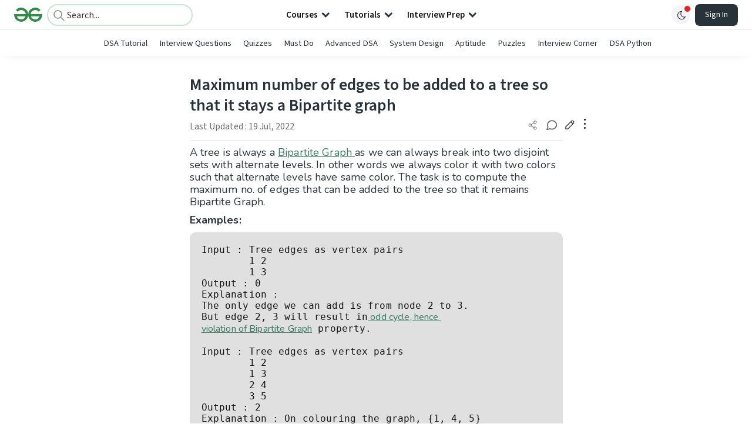

--- FILE ---
content_type: text/html; charset=utf-8
request_url: https://www.geeksforgeeks.org/dsa/maximum-number-edges-added-tree-stays-bipartite-graph/
body_size: 57224
content:
<!DOCTYPE html><html lang="en"><head><link rel="preconnect" href="https://fonts.googleapis.com"/><link rel="preconnect" href="https://fonts.gstatic.com" crossorigin="true"/><meta charSet="UTF-8"/><meta name="viewport" content="width=device-width, initial-scale=1.0, minimum-scale=0.5, maximum-scale=3.0"/><meta name="robots" content="index, follow, max-image-preview:large, max-snippet:-1"/><link rel="shortcut icon" href="https://media.geeksforgeeks.org/wp-content/cdn-uploads/gfg_favicon.png" type="image/x-icon"/><meta name="theme-color" content="#308D46"/><meta name="image" property="og:image" content="https://media.geeksforgeeks.org/wp-content/cdn-uploads/gfg_200x200-min.png"/><meta property="og:image:type" content="image/png"/><meta property="og:image:width" content="200"/><meta property="og:image:height" content="200"/><meta name="facebook-domain-verification" content="xo7t4ve2wn3ywfkjdvwbrk01pvdond"/><meta property="og:title" content="Maximum number of edges to be added to a tree so that it stays a Bipartite graph - GeeksforGeeks"/><meta name="description" content="Your All-in-One Learning Portal: GeeksforGeeks is a comprehensive educational platform that empowers learners across domains-spanning computer science and programming, school education, upskilling, commerce, software tools, competitive exams, and more."/><meta property="og:url" content="https://www.geeksforgeeks.org/dsa/maximum-number-edges-added-tree-stays-bipartite-graph/"/><meta name="keywords" content="Data Structures, Algorithms, Python, Java, C, C++, JavaScript, Android Development, SQL, Data Science, Machine Learning, PHP, Web Development, System Design, Tutorial, Technical Blogs, Interview Experience, Interview Preparation, Programming, Competitive Programming, Jobs, Coding Contests, GATE CSE, HTML, CSS, React, NodeJS, Placement, Aptitude, Quiz, Computer Science, Programming Examples, GeeksforGeeks Courses, Puzzles, SSC, Banking, UPSC, Commerce, Finance, CBSE, School, k12, General Knowledge, News, Mathematics, Exams"/><meta property="og:site_name" content="GeeksforGeeks"/><meta property="og:image" content="http://www.geeksforgeeks.org/wp-content/uploads/gfg_200X200-1.png"/><meta property="article:section" content="Graph"/><meta property="article:tag" content="DFS"/><meta property="og:type" content="article"/><meta property="og:locale" content="en_US"/><meta property="article:published_time" content="2017-09-21 21:14:44+00:00"/><meta property="article:modified_time" content="2022-07-19 11:26:39+00:00"/><meta property="og:updated_time" content="2022-07-19 11:26:39+00:00"/><meta property="og:image:secure_url" content="http://www.geeksforgeeks.org/wp-content/uploads/gfg_200X200-1.png"/><meta property="og:description" content="Your All-in-One Learning Portal: GeeksforGeeks is a comprehensive educational platform that empowers learners across domains-spanning computer science and programming, school education, upskilling, commerce, software tools, competitive exams, and more."/><script type="application/ld+json">{"@context":"https://schema.org","@type":"Article","mainEntityOfPage":{"@type":"WebPage","id":"https://www.geeksforgeeks.org/dsa/maximum-number-edges-added-tree-stays-bipartite-graph/"},"headline":"Maximum number of edges to be added to a tree so that it stays a Bipartite graph","datePublished":"2017-09-21 09:14:44","dateModified":"2022-07-19 11:26:39","image":{"@type":"ImageObject","url":"https://media.geeksforgeeks.org/wp-content/uploads/gfg_200X200-100x100.png","width":"100","height":"100"},"author":{"@type":"Organization","name":"GeeksforGeeks","url":"https://www.geeksforgeeks.org/","logo":{"@type":"ImageObject","url":"https://media.geeksforgeeks.org/wp-content/cdn-uploads/logo-new-2.svg","width":"301","height":"40"}},"publisher":{"@type":"Organization","name":"GeeksforGeeks","url":"https://www.geeksforgeeks.org/","logo":{"@type":"ImageObject","url":"https://media.geeksforgeeks.org/wp-content/cdn-uploads/logo-new-2.svg","width":"301","height":"40"}},"description":"A tree is always a Bipartite Graph as we can always break into two disjoint sets with alternate levels. In other words we always color it with two colors such that alternate levels have same color. The task is to compute the maximum no. of edges that can be added","about":[{"@type":"Thing","name":"Graph"},{"@type":"Thing","name":"Dsa"},{"@type":"Thing","name":"Dfs"}]}</script><script type="application/ld+json">{"@context":"https://schema.org","@type":"WebSite","name":"GeeksforGeeks","url":"https://www.geeksforgeeks.org/","potentialAction":{"@type":"SearchAction","target":"https://www.geeksforgeeks.org/search/{search_term_string}/","query-input":"required name=search_term_string"}}</script><script type="application/ld+json">{"@context":"https://schema.org","@type":"Organization","name":"GeeksforGeeks","url":"https://www.geeksforgeeks.org/","logo":"https://media.geeksforgeeks.org/wp-content/cdn-uploads/20200817185016/gfg_complete_logo_2x-min.png","description":"Your All-in-One Learning Portal: GeeksforGeeks is a comprehensive educational platform that empowers learners across domains-spanning computer science and programming, school education, upskilling, commerce, software tools, competitive exams, and more.","founder":[{"@type":"Person","name":"Sandeep Jain","url":"https://in.linkedin.com/in/sandeep-jain-b3940815"}],"sameAs":["https://www.facebook.com/geeksforgeeks.org/","https://twitter.com/geeksforgeeks","https://www.linkedin.com/company/1299009","https://www.youtube.com/geeksforgeeksvideos/"]}</script><script type="application/ld+json">{"@context":"https://schema.org","@type":"BreadcrumbList","itemListElement":[{"@type":"ListItem","position":1,"name":"DSA","item":{"@type":"Thing","@id":"https://www.geeksforgeeks.org/category/dsa/"}},{"@type":"ListItem","position":2,"name":"maximum-number-edges-added-tree-stays-bipartite-graph","item":{"@type":"Thing","@id":"https://www.geeksforgeeks.org/dsa/maximum-number-edges-added-tree-stays-bipartite-graph/"}}]}</script><script defer="" src="https://apis.google.com/js/platform.js"></script><title>Maximum number of edges to be added to a tree so that it stays a Bipartite graph - GeeksforGeeks</title><link rel="profile" href="http://gmpg.org/xfn/11"/><link rel="pingback" href="https://www.geeksforgeeks.org/x lrpc.php"/><script>
    var arrPostCat = [];
    arrPostCat.push('2068');
arrPostCat.push('6263');
    var arrPostCatName = "";
    var matching_category = "dsa";
    var tIds = "2068,6263,1958";
    var termsNames = "graph,dsa,dfs,datastructures";
    var tIdsInclusiveParents = "2068,6263,1958";
    var domain = 1;
    var arrPost = [];
    var post_id = "158706";
    var post_type = "post";
    var post_slug = "maximum-number-edges-added-tree-stays-bipartite-graph";
    var ip = "23.98.142.186";
    var post_title = `Maximum number of edges to be added to a tree so that it stays a Bipartite graph`;
    var post_status = "publish";
    var practiceAPIURL = "https://practiceapi.geeksforgeeks.org/";
    var practiceURL = "https://practice.geeksforgeeks.org/";
    var post_date = "2017-09-21 11:21:36";
    var commentSysUrl = "https://discuss.geeksforgeeks.org/commentEmbedV2.js";
    var link_on_code_run = '';
    var link_search_modal_top = '';
    var country_code_cf = "US";
    var postAdApiUrlString = "2066/2068/6263/1958/";
  </script><link rel="canonical" href="https://www.geeksforgeeks.org/dsa/maximum-number-edges-added-tree-stays-bipartite-graph/"/><link rel="icon" href="https://media.geeksforgeeks.org/wp-content/uploads/gfg_200X200-100x100.png" sizes="32x32"/><link rel="icon" href="https://www.geeksforgeeks.org/wp-content/uploads/gfg_200X200.png" sizes="192x192"/><link rel="apple-touch-icon-precomposed" href="https://www.geeksforgeeks.org/wp-content/uploads/gfg_200X200.png"/><meta name="msapplication-TileImage" content="https://www.geeksforgeeks.org/wp-content/uploads/gfg_200X200.png"/><meta name="next-head-count" content="42"/><style id="stitches">--sxs{--sxs:0 nextui-t-iFDYKV}@media{:root,.nextui-t-iFDYKV{--nextui-fonts-sans:-apple-system, BlinkMacSystemFont, 'Segoe UI','Roboto', 'Oxygen', 'Ubuntu', 'Cantarell', 'Fira Sans', 'Droid Sans','Helvetica Neue', sans-serif;;--nextui-fonts-mono:Menlo, Monaco, 'Lucida Console', 'Liberation Mono', 'DejaVu Sans Mono', 'Bitstream Vera Sans Mono','Courier New', monospace;;--nextui-fontSizes-xs:0.75rem;--nextui-fontSizes-sm:0.875rem;--nextui-fontSizes-base:1rem;--nextui-fontSizes-md:1rem;--nextui-fontSizes-lg:1.125rem;--nextui-fontSizes-xl:1.25rem;--nextui-fontSizes-2xl:1.5rem;--nextui-fontSizes-3xl:1.875rem;--nextui-fontSizes-4xl:2.25rem;--nextui-fontSizes-5xl:3rem;--nextui-fontSizes-6xl:3.75rem;--nextui-fontSizes-7xl:4.5rem;--nextui-fontSizes-8xl:6rem;--nextui-fontSizes-9xl:8rem;--nextui-fontWeights-hairline:100;--nextui-fontWeights-thin:200;--nextui-fontWeights-light:300;--nextui-fontWeights-normal:400;--nextui-fontWeights-medium:500;--nextui-fontWeights-semibold:600;--nextui-fontWeights-bold:700;--nextui-fontWeights-extrabold:800;--nextui-fontWeights-black:900;--nextui-lineHeights-xs:1;--nextui-lineHeights-sm:1.25;--nextui-lineHeights-base:1.5;--nextui-lineHeights-md:1.5;--nextui-lineHeights-lg:1.75;--nextui-lineHeights-xl:1.75;--nextui-lineHeights-2xl:2;--nextui-lineHeights-3xl:2.25;--nextui-lineHeights-4xl:2.5;--nextui-lineHeights-5xl:1;--nextui-lineHeights-6xl:1;--nextui-lineHeights-7xl:1;--nextui-lineHeights-8xl:1;--nextui-lineHeights-9xl:1;--nextui-letterSpacings-tighter:-0.05em;--nextui-letterSpacings-tight:-0.025em;--nextui-letterSpacings-normal:0;--nextui-letterSpacings-wide:0.025em;--nextui-letterSpacings-wider:0.05em;--nextui-letterSpacings-widest:0.1em;--nextui-space-0:0rem;--nextui-space-1:0.125rem;--nextui-space-2:0.25rem;--nextui-space-3:0.375rem;--nextui-space-4:0.5rem;--nextui-space-5:0.625rem;--nextui-space-6:0.75rem;--nextui-space-7:0.875rem;--nextui-space-8:1rem;--nextui-space-9:1.25rem;--nextui-space-10:1.5rem;--nextui-space-11:1.75rem;--nextui-space-12:2rem;--nextui-space-13:2.25rem;--nextui-space-14:2.5rem;--nextui-space-15:2.75rem;--nextui-space-16:3rem;--nextui-space-17:3.5rem;--nextui-space-18:4rem;--nextui-space-20:5rem;--nextui-space-24:6rem;--nextui-space-28:7rem;--nextui-space-32:8rem;--nextui-space-36:9rem;--nextui-space-40:10rem;--nextui-space-44:11rem;--nextui-space-48:12rem;--nextui-space-52:13rem;--nextui-space-56:14rem;--nextui-space-60:15rem;--nextui-space-64:16rem;--nextui-space-72:18rem;--nextui-space-80:20rem;--nextui-space-96:24rem;--nextui-space-xs:0.5rem;--nextui-space-sm:0.75rem;--nextui-space-md:1rem;--nextui-space-lg:1.25rem;--nextui-space-xl:2.25rem;--nextui-space-2xl:3rem;--nextui-space-3xl:5rem;--nextui-space-4xl:10rem;--nextui-space-5xl:14rem;--nextui-space-6xl:18rem;--nextui-space-7xl:24rem;--nextui-space-8xl:32rem;--nextui-space-9xl:40rem;--nextui-space-min:min-content;--nextui-space-max:max-content;--nextui-space-fit:fit-content;--nextui-space-screen:100vw;--nextui-space-full:100%;--nextui-space-px:1px;--nextui-radii-xs:7px;--nextui-radii-sm:9px;--nextui-radii-md:12px;--nextui-radii-base:14px;--nextui-radii-lg:14px;--nextui-radii-xl:18px;--nextui-radii-2xl:24px;--nextui-radii-3xl:32px;--nextui-radii-squared:33%;--nextui-radii-rounded:50%;--nextui-radii-pill:9999px;--nextui-zIndices-1:100;--nextui-zIndices-2:200;--nextui-zIndices-3:300;--nextui-zIndices-4:400;--nextui-zIndices-5:500;--nextui-zIndices-10:1000;--nextui-zIndices-max:9999;--nextui-borderWeights-light:1px;--nextui-borderWeights-normal:2px;--nextui-borderWeights-bold:3px;--nextui-borderWeights-extrabold:4px;--nextui-borderWeights-black:5px;--nextui-transitions-default:all 250ms ease;--nextui-transitions-button:background 0.25s ease 0s, color 0.25s ease 0s, border-color 0.25s ease 0s, box-shadow 0.25s ease 0s, transform 0.25s ease 0s, opacity 0.25s ease 0s;--nextui-transitions-avatar:box-shadow 0.25s ease 0s, opacity 0.25s ease 0s;--nextui-transitions-card:transform 0.25s ease 0s, filter 0.25s ease 0s, box-shadow 0.25s ease 0s;--nextui-transitions-dropdownItem:background 0.12s ease, transform 0.12s ease, color 0.12s ease, box-shadow 0.12s ease 0s;--nextui-breakpoints-xs:650px;--nextui-breakpoints-sm:960px;--nextui-breakpoints-md:1280px;--nextui-breakpoints-lg:1400px;--nextui-breakpoints-xl:1920px;--nextui-colors-white:#ffffff;--nextui-colors-black:#000000;--nextui-colors-primaryLight:var(--nextui-colors-blue200);--nextui-colors-primaryLightHover:var(--nextui-colors-blue300);--nextui-colors-primaryLightActive:var(--nextui-colors-blue400);--nextui-colors-primaryLightContrast:var(--nextui-colors-blue600);--nextui-colors-primary:var(--nextui-colors-blue600);--nextui-colors-primaryBorder:var(--nextui-colors-blue500);--nextui-colors-primaryBorderHover:var(--nextui-colors-blue600);--nextui-colors-primarySolidHover:var(--nextui-colors-blue700);--nextui-colors-primarySolidContrast:var(--nextui-colors-white);--nextui-colors-primaryShadow:var(--nextui-colors-blue500);--nextui-colors-secondaryLight:var(--nextui-colors-purple200);--nextui-colors-secondaryLightHover:var(--nextui-colors-purple300);--nextui-colors-secondaryLightActive:var(--nextui-colors-purple400);--nextui-colors-secondaryLightContrast:var(--nextui-colors-purple600);--nextui-colors-secondary:var(--nextui-colors-purple600);--nextui-colors-secondaryBorder:var(--nextui-colors-purple500);--nextui-colors-secondaryBorderHover:var(--nextui-colors-purple600);--nextui-colors-secondarySolidHover:var(--nextui-colors-purple700);--nextui-colors-secondarySolidContrast:var(--nextui-colors-white);--nextui-colors-secondaryShadow:var(--nextui-colors-purple500);--nextui-colors-successLight:var(--nextui-colors-green200);--nextui-colors-successLightHover:var(--nextui-colors-green300);--nextui-colors-successLightActive:var(--nextui-colors-green400);--nextui-colors-successLightContrast:var(--nextui-colors-green700);--nextui-colors-success:var(--nextui-colors-green600);--nextui-colors-successBorder:var(--nextui-colors-green500);--nextui-colors-successBorderHover:var(--nextui-colors-green600);--nextui-colors-successSolidHover:var(--nextui-colors-green700);--nextui-colors-successSolidContrast:var(--nextui-colors-white);--nextui-colors-successShadow:var(--nextui-colors-green500);--nextui-colors-warningLight:var(--nextui-colors-yellow200);--nextui-colors-warningLightHover:var(--nextui-colors-yellow300);--nextui-colors-warningLightActive:var(--nextui-colors-yellow400);--nextui-colors-warningLightContrast:var(--nextui-colors-yellow700);--nextui-colors-warning:var(--nextui-colors-yellow600);--nextui-colors-warningBorder:var(--nextui-colors-yellow500);--nextui-colors-warningBorderHover:var(--nextui-colors-yellow600);--nextui-colors-warningSolidHover:var(--nextui-colors-yellow700);--nextui-colors-warningSolidContrast:var(--nextui-colors-white);--nextui-colors-warningShadow:var(--nextui-colors-yellow500);--nextui-colors-errorLight:var(--nextui-colors-red200);--nextui-colors-errorLightHover:var(--nextui-colors-red300);--nextui-colors-errorLightActive:var(--nextui-colors-red400);--nextui-colors-errorLightContrast:var(--nextui-colors-red600);--nextui-colors-error:var(--nextui-colors-red600);--nextui-colors-errorBorder:var(--nextui-colors-red500);--nextui-colors-errorBorderHover:var(--nextui-colors-red600);--nextui-colors-errorSolidHover:var(--nextui-colors-red700);--nextui-colors-errorSolidContrast:var(--nextui-colors-white);--nextui-colors-errorShadow:var(--nextui-colors-red500);--nextui-colors-neutralLight:var(--nextui-colors-gray100);--nextui-colors-neutralLightHover:var(--nextui-colors-gray200);--nextui-colors-neutralLightActive:var(--nextui-colors-gray300);--nextui-colors-neutralLightContrast:var(--nextui-colors-gray800);--nextui-colors-neutral:var(--nextui-colors-gray600);--nextui-colors-neutralBorder:var(--nextui-colors-gray400);--nextui-colors-neutralBorderHover:var(--nextui-colors-gray500);--nextui-colors-neutralSolidHover:var(--nextui-colors-gray600);--nextui-colors-neutralSolidContrast:var(--nextui-colors-white);--nextui-colors-neutralShadow:var(--nextui-colors-gray400);--nextui-colors-gradient:linear-gradient(112deg, var(--nextui-colors-cyan600) -63.59%, var(--nextui-colors-pink600) -20.3%, var(--nextui-colors-blue600) 70.46%);--nextui-colors-accents0:var(--nextui-colors-gray50);--nextui-colors-accents1:var(--nextui-colors-gray100);--nextui-colors-accents2:var(--nextui-colors-gray200);--nextui-colors-accents3:var(--nextui-colors-gray300);--nextui-colors-accents4:var(--nextui-colors-gray400);--nextui-colors-accents5:var(--nextui-colors-gray500);--nextui-colors-accents6:var(--nextui-colors-gray600);--nextui-colors-accents7:var(--nextui-colors-gray700);--nextui-colors-accents8:var(--nextui-colors-gray800);--nextui-colors-accents9:var(--nextui-colors-gray900);--nextui-colors-background:var(--nextui-colors-white);--nextui-colors-backgroundAlpha:rgba(255, 255, 255, 0.8);--nextui-colors-foreground:var(--nextui-colors-black);--nextui-colors-backgroundContrast:var(--nextui-colors-white);--nextui-colors-blue50:#EDF5FF;--nextui-colors-blue100:#E1EFFF;--nextui-colors-blue200:#CEE4FE;--nextui-colors-blue300:#B7D5F8;--nextui-colors-blue400:#96C1F2;--nextui-colors-blue500:#5EA2EF;--nextui-colors-blue600:#0072F5;--nextui-colors-blue700:#005FCC;--nextui-colors-blue800:#004799;--nextui-colors-blue900:#00254D;--nextui-colors-purple50:#F7F2FD;--nextui-colors-purple100:#F1E8FB;--nextui-colors-purple200:#EADCF8;--nextui-colors-purple300:#E0CBF5;--nextui-colors-purple400:#D1B1F0;--nextui-colors-purple500:#BC8EE9;--nextui-colors-purple600:#7828C8;--nextui-colors-purple700:#6622AA;--nextui-colors-purple800:#4D1980;--nextui-colors-purple900:#290E44;--nextui-colors-green50:#F1FDF7;--nextui-colors-green100:#E8FCF1;--nextui-colors-green200:#DAFBE8;--nextui-colors-green300:#C8F9DD;--nextui-colors-green400:#ADF5CC;--nextui-colors-green500:#88F1B6;--nextui-colors-green600:#17C964;--nextui-colors-green700:#13A452;--nextui-colors-green800:#108944;--nextui-colors-green900:#06371B;--nextui-colors-yellow50:#FEF9F0;--nextui-colors-yellow100:#FEF5E7;--nextui-colors-yellow200:#FDEFD8;--nextui-colors-yellow300:#FCE7C5;--nextui-colors-yellow400:#FBDBA7;--nextui-colors-yellow500:#F9CB80;--nextui-colors-yellow600:#F5A524;--nextui-colors-yellow700:#B97509;--nextui-colors-yellow800:#925D07;--nextui-colors-yellow900:#4E3104;--nextui-colors-red50:#FEF0F5;--nextui-colors-red100:#FEE7EF;--nextui-colors-red200:#FDD8E5;--nextui-colors-red300:#FCC5D8;--nextui-colors-red400:#FAA8C5;--nextui-colors-red500:#F881AB;--nextui-colors-red600:#F31260;--nextui-colors-red700:#B80A47;--nextui-colors-red800:#910838;--nextui-colors-red900:#4E041E;--nextui-colors-cyan50:#F0FCFF;--nextui-colors-cyan100:#E6FAFE;--nextui-colors-cyan200:#D7F8FE;--nextui-colors-cyan300:#C3F4FD;--nextui-colors-cyan400:#A5EEFD;--nextui-colors-cyan500:#7EE7FC;--nextui-colors-cyan600:#06B7DB;--nextui-colors-cyan700:#09AACD;--nextui-colors-cyan800:#0E8AAA;--nextui-colors-cyan900:#053B48;--nextui-colors-pink50:#FFF0FB;--nextui-colors-pink100:#FFE5F8;--nextui-colors-pink200:#FFD6F3;--nextui-colors-pink300:#FFC2EE;--nextui-colors-pink400:#FFA3E5;--nextui-colors-pink500:#FF7AD9;--nextui-colors-pink600:#FF4ECD;--nextui-colors-pink700:#D6009A;--nextui-colors-pink800:#B80084;--nextui-colors-pink900:#4D0037;--nextui-colors-gray50:#F1F3F5;--nextui-colors-gray100:#ECEEF0;--nextui-colors-gray200:#E6E8EB;--nextui-colors-gray300:#DFE3E6;--nextui-colors-gray400:#D7DBDF;--nextui-colors-gray500:#C1C8CD;--nextui-colors-gray600:#889096;--nextui-colors-gray700:#7E868C;--nextui-colors-gray800:#687076;--nextui-colors-gray900:#11181C;--nextui-colors-text:var(--nextui-colors-gray900);--nextui-colors-link:var(--nextui-colors-blue600);--nextui-colors-codeLight:var(--nextui-colors-pink100);--nextui-colors-code:var(--nextui-colors-pink600);--nextui-colors-selection:var(--nextui-colors-blue200);--nextui-colors-border:rgba(0, 0, 0, 0.15);--nextui-shadows-xs:0 2px 8px 1px rgb(104 112 118 / 0.07), 0 1px 1px -1px rgb(104 112 118 / 0.04);--nextui-shadows-sm:0 2px 8px 2px rgb(104 112 118 / 0.07), 0 2px 4px -1px rgb(104 112 118 / 0.04);--nextui-shadows-md:0 12px 20px 6px rgb(104 112 118 / 0.08);--nextui-shadows-lg:0 12px 34px 6px rgb(104 112 118 / 0.18);--nextui-shadows-xl:0 25px 65px 0px rgb(104 112 118 / 0.35);--nextui-dropShadows-xs:drop-shadow(0 2px 4px rgb(104 112 118 / 0.07)) drop-shadow(0 1px 1px rgb(104 112 118 / 0.04));--nextui-dropShadows-sm:drop-shadow(0 2px 8px rgb(104 112 118 / 0.07)) drop-shadow(0 2px 4px rgb(104 112 118 / 0.04));--nextui-dropShadows-md:drop-shadow(0 4px 12px rgb(104 112 118 / 0.08)) drop-shadow(0 20px 8px rgb(104 112 118 / 0.04));--nextui-dropShadows-lg:drop-shadow(0 12px 24px rgb(104 112 118 / 0.15)) drop-shadow(0 12px 14px rgb(104 112 118 / 0.1));--nextui-dropShadows-xl:drop-shadow(0 25px 34px rgb(104 112 118 / 0.35))}}--sxs{--sxs:1 nextui-k-dPxXDy nextui-k-jjQGhG nextui-k-eKsxVP nextui-k-fehnNV nextui-k-dSVASG nextui-k-fLOxFp nextui-k-itSsug nextui-k-kczHuk nextui-k-gWfstQ nextui-k-jvYHWg nextui-k-khapXo nextui-k-jtoOCl nextui-k-coIGzE nextui-k-gJKQzh nextui-k-fyNack nextui-k-fAlzUo nextui-k-dfOUfo nextui-k-AVtYN eKDgFc}@media{@keyframes nextui-k-dPxXDy{0%{opacity:0;transform:scale(0.25)}30%{opacity:1}80%{opacity:0.5}100%{transform:scale(28);opacity:0}}@keyframes nextui-k-jjQGhG{0%{background-position:200% 0}to{background-position:-200% 0}}@keyframes nextui-k-eKsxVP{0%{opacity:1}100%{opacity:0.15}}@keyframes nextui-k-fehnNV{0%{transform:rotate(0deg)}100%{transform:rotate(360deg)}}@keyframes nextui-k-dSVASG{0%{transform:translate(0px, 0px)}50%{transform:translate(0, calc(calc(var(--nextui--loadingSize)*-1) * 1.4))}100%{transform:translate(0px, 0px)}}@keyframes nextui-k-fLOxFp{0%{opacity:0.2}20%{opacity:1}100%{opacity:0.2}}@keyframes nextui-k-itSsug{0%{left:-40%}100%{left:100%}}@keyframes nextui-k-kczHuk{0%{transform:scale(1)}60%{transform:scale(var(--nextui--paginationScaleTransform))}100%{transform:scale(1)}}@keyframes nextui-k-gWfstQ{100%{stroke-dashoffset:0}}@keyframes nextui-k-jvYHWg{0%{opacity:0;transform:scale(0.2) translate(50%, -50%)}60%{opacity:0.75;transform:scale(1.2) translate(50%, -50%)}100%{opacity:1;transform:scale(1) translate(50%, -50%)}}@keyframes nextui-k-khapXo{0%{opacity:1;transform:scale(1) translate(50%, -50%)}100%{opacity:0;transform:scale(0.2) translate(50%, -50%)}}@keyframes nextui-k-jtoOCl{0%{opacity:0;transform:scale(0.2) translate(-50%, -50%)}60%{opacity:0.75;transform:scale(1.2) translate(-50%, -50%)}100%{opacity:1;transform:scale(1) translate(-50%, -50%)}}@keyframes nextui-k-coIGzE{0%{opacity:1;transform:scale(1) translate(-50%, -50%)}100%{opacity:0;transform:scale(0.2) translate(-50%, -50%)}}@keyframes nextui-k-gJKQzh{0%{opacity:0;transform:scale(0.2) translate(50%, 50%)}60%{opacity:0.75;transform:scale(1.2) translate(50%, 50%)}100%{opacity:1;transform:scale(1) translate(50%, 50%)}}@keyframes nextui-k-fyNack{0%{opacity:1;transform:scale(1) translate(50%, 50%)}100%{opacity:0;transform:scale(0.2) translate(50%, 50%)}}@keyframes nextui-k-fAlzUo{0%{opacity:0;transform:scale(0.2) translate(-50%, 50%)}60%{opacity:0.75;transform:scale(1.2) translate(-50%, 50%)}100%{opacity:1;transform:scale(1) translate(-50%, 50%)}}@keyframes nextui-k-dfOUfo{0%{opacity:1;transform:scale(1) translate(-50%, 50%)}100%{opacity:0;transform:scale(0.2) translate(-50%, 50%)}}@keyframes nextui-k-AVtYN{0%{opacity:1}50%{opacity:0.4;transform:scale(0.5)}100%{opacity:1}}*,*:before,*:after{box-sizing:border-box;text-rendering:geometricPrecision;-webkit-tap-highlight-color:transparent}html{font-size:var(--nextui-fontSizes-base)}body{margin:0;padding:0;min-height:100%;position:relative;overflow-x:hidden;-webkit-font-smoothing:antialiased;-moz-osx-font-smoothing:grayscale;text-rendering:optimizeLegibility;font-size:var(--nextui-fontSizes-base);line-height:var(--nextui-lineHeights-md);font-family:var(--nextui-fonts-sans)}html,body{background-color:var(--nextui-colors-background);color:var(--nextui-colors-text)}p,small{color:inherit;letter-spacing:var(--nextui-letterSpacings-tighter);font-weight:var(--nextui-fontWeights-normal);font-family:var(--nextui-fonts-sans)}p{font-size:var(--nextui-fontSizes-base);line-height:var(--nextui-lineHeights-lg)}small{margin:0;line-height:var(--nextui-lineHeights-xs);font-size:var(--nextui-fontSizes-xs)}b{font-weight:var(--nextui-fontWeights-semibold)}span{font-size:inherit;color:inherit;font-weight:inherit}img{max-width:100%}a{cursor:pointer;font-size:inherit;-webkit-touch-callout:none;-webkit-tap-highlight-color:rgba(0, 0, 0, 0);-webkit-box-align:center;align-items:center;color:var(--nextui-colors-link);text-decoration:none}a:hover{text-decoration:none}ul,ol{padding:0;list-style-type:none;margin:var(--nextui-space-sm) var(--nextui-space-sm) var(--nextui-space-sm) var(--nextui-space-lg);color:var(--nextui-colors-foreground)}ol{list-style-type:decimal}li{margin-bottom:var(--nextui-space-5);font-size:var(--nextui-fontSizes-base);line-height:var(--nextui-lineHeights-lg)}h1,h2,h3,h4,h5,h6{color:inherit;margin:0 0 var(--nextui-space-5) 0}h1{letter-spacing:var(--nextui-letterSpacings-tighter);font-size:var(--nextui-fontSizes-5xl);line-height:var(--nextui-lineHeights-md);font-weight:var(--nextui-fontWeights-bold)}h2{letter-spacing:var(--nextui-letterSpacings-tighter);font-size:var(--nextui-fontSizes-4xl);font-weight:var(--nextui-fontWeights-semibold)}h3{letter-spacing:var(--nextui-letterSpacings-tighter);font-size:var(--nextui-fontSizes-2xl);font-weight:var(--nextui-fontWeights-semibold)}h4{letter-spacing:var(--nextui-letterSpacings-tighter);font-size:var(--nextui-fontSizes-xl);font-weight:var(--nextui-fontWeights-semibold)}h5{letter-spacing:var(--nextui-letterSpacings-tight);font-size:var(--nextui-fontSizes-md);font-weight:var(--nextui-fontWeights-semibold)}h6{letter-spacing:var(--nextui-letterSpacings-tight);font-size:var(--nextui-fontSizes-sm);font-weight:var(--nextui-fontWeights-semibold)}button,input,select,textarea{font-family:inherit;font-size:inherit;line-height:inherit;color:inherit;margin:0}button:focus,input:focus,select:focus,textarea:focus{outline:none}code{color:var(--nextui-colors-code);padding:var(--nextui-space-1) var(--nextui-space-2);border-radius:var(--nextui-radii-xs);background:var(--nextui-colors-codeLight);font-family:var(--nextui-fonts-mono);font-size:var(--nextui-fontSizes-sm);white-space:pre-wrap;transition:opacity 0.25s ease 0s}code:hover{opacity:0.8}pre{overflow:auto;white-space:pre;text-align:left;font-size:var(--nextui-fontSizes-sm);border-radius:var(--nextui-radii-lg);padding:var(--nextui-space-md) var(--nextui-space-lg);margin:var(--nextui-space-lg) 0;font-family:var(--nextui-fonts-mono);line-height:var(--nextui-lineHeights-md);webkit-overflow-scrolling:touch}pre code{color:var(--nextui-colors-foreground);font-size:var(--nextui-fontSizes-sm);line-height:var(--nextui-lineHeights-sm);white-space:pre}pre code:before,pre code:after{display:none}pre p{margin:0}pre::-webkit-scrollbar{display:none;width:0;height:0;background:transparent}hr{background:var(--nextui-colors-border);border-color:transparent;border-width:0px;border-style:none;height:1px}details{background-color:var(--nextui-colors-accents1);border:none}details:focus,details:hover,details:active{outline:none}summary{cursor:pointer;-webkit-user-select:none;user-select:none;list-style:none;outline:none}summary::-webkit-details-marker,summary::before{display:none}summary::-moz-list-bullet{font-size:0}summary:focus,summary:hover,summary:active{outline:none;list-style:none}::selection{background-color:var(--nextui-colors-selection)}blockquote{padding:var(--nextui-space-md) var(--nextui-space-lg);color:var(--nextui-colors-accents7);background-color:var(--nextui-colors-accents0);border-radius:var(--nextui-radii-lg);margin:var(--nextui-space-10) 0}blockquote *:first-child{margin-top:0}blockquote *:last-child{margin-bottom:0}kbd{width:-moz-fit-content;width:fit-content;text-align:center;display:inline-block;color:var(--nextui-colors-accents8);background:var(--nextui-colors-accents0);border:1px solid var(--nextui-colors-border);box-shadow:0 0 1px 0 rgb(0 0 0 / 14%);font-family:var(--nextui-fonts-sans);border-radius:5px;padding:var(--nextui-space-1) var(--nextui-space-3);margin-left:var(--nextui-space-1);margin-right:var(--nextui-space-1);line-height:var(--nextui-lineHeights-sm);font-size:var(--nextui-fontSizes-sm)}kbd + kbd{margin-left:var(--nextui-space-2)}dl,dd,hr,figure,p{margin:0}}--sxs{--sxs:2 nextui-c-iVzbCs nextui-c-FIiRH nextui-c-kbhVdb nextui-c-kRHeuF nextui-c-eKVPvf nextui-c-cUthvm nextui-c-huiNHE nextui-c-fItrmj nextui-c-eKuzCY nextui-c-cAbbLF nextui-c-kSOHfs nextui-c-bOoPrE nextui-c-chTLhx}@media{.nextui-c-iVzbCs{opacity:0;margin:0 auto;position:relative;overflow:hidden;max-width:100%;transition:transform 250ms ease 0ms, opacity 200ms ease-in 0ms}@media (prefers-reduced-motion: reduce){.nextui-c-iVzbCs{transition:none}}.nextui-c-FIiRH{position:absolute;top:0;left:0;right:0;bottom:0;width:100%;height:100%;border-radius:inherit;background-image:linear-gradient(270deg, var(--nextui-colors-accents1), var(--nextui-colors-accents2), var(--nextui-colors-accents2), var(--nextui-colors-accents1));background-size:400% 100%;animation:nextui-k-jjQGhG 5s ease-in-out infinite;transition:opacity 300ms ease-out}.nextui-c-kbhVdb{width:100%;height:100%;display:block}.nextui-c-kRHeuF{margin:0;box-sizing:border-box;padding:var(--nextui--gridGapUnit)}.nextui-c-eKVPvf{margin:0;padding:0;display:inline-flex;position:relative;font-variant:tabular-nums;font-feature-settings:tnum}.nextui-c-cUthvm{border:none;position:relative;display:inline-flex;margin:0 var(--nextui--paginationItemMargin);align-items:center;justify-content:center;padding:0;box-sizing:border-box;text-transform:capitalize;-webkit-user-select:none;-webkit-user-select:none;user-select:none;white-space:nowrap;text-align:center;vertical-align:middle;box-shadow:none;outline:none;height:var(--nextui--paginationSize);min-width:var(--nextui--paginationSize);font-size:inherit;cursor:pointer;border-radius:var(--nextui--paginationItemRadius);color:var(--nextui-colors-text);background:var(--nextui-colors-accents0)}@media (prefers-reduced-motion: reduce){.nextui-c-cUthvm{transition:none}}.nextui-c-cUthvm:hover{background:var(--nextui-colors-accents1)}.nextui-c-cUthvm .nextui-c-eKuzCY{width:var(--nextui--paginationFontSize);height:var(--nextui--paginationFontSize)}.nextui-c-cUthvm .nextui-c-kSOHfs{width:var(--nextui--paginationFontSize);height:var(--nextui--paginationFontSize)}.nextui-c-huiNHE{-webkit-tap-highlight-color:transparent}.nextui-c-huiNHE:focus:not(.nextui-c-huiNHE:focus-visible){box-shadow:none}.nextui-c-huiNHE:focus{outline:none;box-shadow:0 0 0 2px var(--nextui-colors-background), 0 0 0 4px var(--nextui-colors-primary)}@media not all and (min-resolution:.001dpcm){.nextui-c-huiNHE{-webkit-tap-highlight-color:transparent;outline:none}}.nextui-c-fItrmj{position:relative;display:inline-flex;align-items:center;top:0;left:0;z-index:var(--nextui-zIndices-2)}.nextui-c-eKuzCY{transform:rotate(180deg)}.nextui-c-cAbbLF{position:absolute;contain:strict;top:0px;z-index:var(--nextui-zIndices-1);background:var(--nextui--paginationColor);border-radius:var(--nextui--paginationItemRadius);height:var(--nextui--paginationSize);min-width:var(--nextui--paginationSize);animation-name:nextui-k-kczHuk;animation-direction:normal}.nextui-c-cAbbLF.nextui-pagination-highlight--moving{transform:scale(var(--nextui--paginationScaleTransform))}@media (prefers-reduced-motion: reduce){.nextui-c-cAbbLF{transition:none}}@media (prefers-reduced-motion: reduce){.nextui-c-cAbbLF.nextui-pagination-highlight--moving{transform:scale(1)}}.nextui-c-kSOHfs{color:currentColor;stroke:currentColor}.nextui-c-bOoPrE{display:inline-flex;flex-direction:column;align-items:center;position:relative}.nextui-c-chTLhx{position:absolute;top:0;left:0;right:0;bottom:0;width:100%;height:100%;display:flex;align-items:center;justify-content:center;background-color:transparent;-webkit-user-select:none;-webkit-user-select:none;user-select:none}}--sxs{--sxs:3 nextui-c-iVzbCs-bDGmTT-ready-true nextui-c-eKVPvf-eRVXIx-color-success nextui-c-eKVPvf-UECOZ-size-md nextui-c-eKVPvf-iTJsWG-borderWeight-normal nextui-c-eKVPvf-ibzOHM-onlyDots-false nextui-c-eKVPvf-bNGYLg-rounded-false nextui-c-eKVPvf-QbeIJ-noMargin-false nextui-c-cUthvm-gZRAkC-disabled-true nextui-c-cUthvm-SWDEj-animated-true nextui-c-eKuzCY-xROYZ-isPrev-true nextui-c-cAbbLF-QIzBs-animated-true nextui-c-cAbbLF-gZGrDk-shadow-true nextui-c-cUthvm-dZWCtT-active-true nextui-c-bOoPrE-iWdsRK-color-default nextui-c-bOoPrE-fQoxSm-textColor-default nextui-c-chTLhx-fYAaIu-size-xl nextui-c-chTLhx-jJwoeB-type-default nextui-c-bOoPrE-iWdsRK-color-primary nextui-c-chTLhx-cPGQpm-size-md}@media{.nextui-c-iVzbCs-bDGmTT-ready-true{opacity:1}.nextui-c-eKVPvf-eRVXIx-color-success{--nextui--paginationColor:var(--nextui-colors-success);--nextui--paginationShadowColor:var(--nextui-colors-successShadow)}.nextui-c-eKVPvf-UECOZ-size-md{--nextui--paginationWidth:var(--nextui-space-13);--nextui--paginationFontSize:var(--nextui-space-7);font-size:var(--nextui--paginationFontSize)}.nextui-c-eKVPvf-iTJsWG-borderWeight-normal{--nextui--paginationItemBorderWeight:var(--nextui-borderWeights-normal)}.nextui-c-eKVPvf-ibzOHM-onlyDots-false{--nextui--paginationSize:var(--nextui--paginationWidth);--nextui--paginationScaleTransform:1.1}.nextui-c-eKVPvf-bNGYLg-rounded-false{--nextui--paginationItemRadius:var(--nextui-radii-squared)}.nextui-c-eKVPvf-QbeIJ-noMargin-false{--nextui--paginationItemMargin:var(--nextui-space-1)}.nextui-c-cUthvm-gZRAkC-disabled-true{color:var(--nextui-colors-accents5);cursor:not-allowed}.nextui-c-cUthvm-SWDEj-animated-true{transition:transform 0.25s ease 0s, background 0.25s ease 0s, box-shadow 0.25s ease 0s}.nextui-c-eKuzCY-xROYZ-isPrev-true{transform:rotate(0deg)}.nextui-c-cAbbLF-QIzBs-animated-true{animation-duration:350ms;animation-timing-function:ease;transition:left 350ms ease 0s, transform 300ms ease 0s}.nextui-c-cAbbLF-gZGrDk-shadow-true{box-shadow:0 4px 14px 0 var(--nextui--paginationShadowColor)}.nextui-c-cUthvm-dZWCtT-active-true{font-weight:var(--nextui-fontWeights-bold);cursor:default;box-shadow:var(--nextui-shadows-sm)}.nextui-c-cUthvm-dZWCtT-active-true .nextui-c-fItrmj{color:var(--nextui-colors-white)}.nextui-c-bOoPrE-iWdsRK-color-default{--nextui--loadingColor:var(--nextui-colors-primary)}.nextui-c-bOoPrE-fQoxSm-textColor-default{--nextui--loadingTextColor:var(--nextui-colors-text)}.nextui-c-chTLhx-fYAaIu-size-xl{--nextui--loadingSize:var(--nextui-space-18);--nextui--loadingBorder:var(--nextui-space-3)}.nextui-c-chTLhx-jJwoeB-type-default{display:flex;border-radius:var(--nextui-radii-rounded);position:relative;width:var(--nextui--loadingSize);height:var(--nextui--loadingSize)}.nextui-c-chTLhx-jJwoeB-type-default i{top:0px;width:100%;height:100%;position:absolute;border-radius:inherit}.nextui-c-chTLhx-jJwoeB-type-default ._1{border:var(--nextui--loadingBorder) solid var(--nextui--loadingColor);border-top:var(--nextui--loadingBorder) solid transparent;border-left:var(--nextui--loadingBorder) solid transparent;border-right:var(--nextui--loadingBorder) solid transparent;animation:nextui-k-fehnNV 0.8s ease infinite}.nextui-c-chTLhx-jJwoeB-type-default ._2{border:var(--nextui--loadingBorder) dotted var(--nextui--loadingColor);border-top:var(--nextui--loadingBorder) solid transparent;border-left:var(--nextui--loadingBorder) solid transparent;border-right:var(--nextui--loadingBorder) solid transparent;animation:nextui-k-fehnNV 0.8s linear infinite;opacity:0.5}.nextui-c-chTLhx-jJwoeB-type-default ._3{display:none}.nextui-c-bOoPrE-iWdsRK-color-primary{--nextui--loadingColor:var(--nextui-colors-primary)}.nextui-c-chTLhx-cPGQpm-size-md{--nextui--loadingSize:var(--nextui-space-12);--nextui--loadingBorder:calc(var(--nextui-space-1) * 1.5)}}--sxs{--sxs:6 nextui-c-iVzbCs-ieUYNBT-css nextui-c-FIiRH-ibDGmTT-css nextui-c-kbhVdb-iUwpmy-css nextui-c-iVzbCs-iyXqdA-css nextui-c-kbhVdb-ikZHsFe-css nextui-c-kRHeuF-ibhkOxP-css nextui-c-kRHeuF-icxokNG-css nextui-c-cAbbLF-ikgtVxo-css nextui-c-chTLhx-iPJLV-css nextui-c-iVzbCs-iiCzwcX-css nextui-c-kRHeuF-ijDEIix-css nextui-c-kRHeuF-igNCIse-css nextui-c-chTLhx-ifwQmLC-css}@media{.nextui-c-iVzbCs-ieUYNBT-css{width:500px;height:280px}.nextui-c-FIiRH-ibDGmTT-css{opacity:1}.nextui-c-kbhVdb-iUwpmy-css{object-fit:fill}.nextui-c-iVzbCs-iyXqdA-css{width:60px;height:60px}.nextui-c-kbhVdb-ikZHsFe-css{object-fit:scale-down}.nextui-c-kRHeuF-ibhkOxP-css{align-items:;align-content:;justify-content:;flex-direction:}.nextui-c-kRHeuF-ibhkOxP-css.xs{flex-grow:1;display:inherit;max-width:100%;flex-basis:0}@media (max-width: 650px){.nextui-c-kRHeuF-ibhkOxP-css.xs{flex-grow:1;display:inherit;max-width:100%;flex-basis:0}}@media (min-width: 960px){.nextui-c-kRHeuF-ibhkOxP-css.sm{flex-grow:1;display:inherit;max-width:100%;flex-basis:0}}@media (min-width: 1280px){.nextui-c-kRHeuF-ibhkOxP-css.md{flex-grow:1;display:inherit;max-width:100%;flex-basis:0}}@media (min-width: 1400px){.nextui-c-kRHeuF-ibhkOxP-css.lg{flex-grow:1;display:inherit;max-width:100%;flex-basis:0}}@media (min-width: 1920px){.nextui-c-kRHeuF-ibhkOxP-css.xl{flex-grow:1;display:inherit;max-width:100%;flex-basis:0}}.nextui-c-kRHeuF-ibhkOxP-css{--nextui--gridGapUnit:calc(2 * var(--nextui-space-3));display:flex;flex-wrap:wrap;box-sizing:border-box;margin:calc(-1 * var(--nextui--gridGapUnit));width:calc(100% + var(--nextui--gridGapUnit) * 2)}.nextui-c-kRHeuF-icxokNG-css{align-items:;align-content:;justify-content:;flex-direction:}.nextui-c-kRHeuF-icxokNG-css.xs{flex-grow:0;display:inherit;max-width:100%;flex-basis:100%}@media (max-width: 650px){.nextui-c-kRHeuF-icxokNG-css.xs{flex-grow:0;display:inherit;max-width:100%;flex-basis:100%}}@media (min-width: 960px){.nextui-c-kRHeuF-icxokNG-css.sm{flex-grow:1;display:inherit;max-width:100%;flex-basis:0}}@media (min-width: 1280px){.nextui-c-kRHeuF-icxokNG-css.md{flex-grow:1;display:inherit;max-width:100%;flex-basis:0}}@media (min-width: 1400px){.nextui-c-kRHeuF-icxokNG-css.lg{flex-grow:1;display:inherit;max-width:100%;flex-basis:0}}@media (min-width: 1920px){.nextui-c-kRHeuF-icxokNG-css.xl{flex-grow:1;display:inherit;max-width:100%;flex-basis:0}}.nextui-c-cAbbLF-ikgtVxo-css{left:var(--nextui--paginationLeft)}.nextui-c-iVzbCs-iiCzwcX-css{width:95px;height:65px}.nextui-c-kRHeuF-ijDEIix-css{align-items:;align-content:;justify-content:;flex-direction:}.nextui-c-kRHeuF-ijDEIix-css.xs{flex-grow:1;display:inherit;max-width:100%;flex-basis:0}@media (max-width: 650px){.nextui-c-kRHeuF-ijDEIix-css.xs{flex-grow:1;display:inherit;max-width:100%;flex-basis:0}}@media (min-width: 960px){.nextui-c-kRHeuF-ijDEIix-css.sm{flex-grow:1;display:inherit;max-width:100%;flex-basis:0}}@media (min-width: 1280px){.nextui-c-kRHeuF-ijDEIix-css.md{flex-grow:1;display:inherit;max-width:100%;flex-basis:0}}@media (min-width: 1400px){.nextui-c-kRHeuF-ijDEIix-css.lg{flex-grow:1;display:inherit;max-width:100%;flex-basis:0}}@media (min-width: 1920px){.nextui-c-kRHeuF-ijDEIix-css.xl{flex-grow:1;display:inherit;max-width:100%;flex-basis:0}}.nextui-c-kRHeuF-ijDEIix-css{--nextui--gridGapUnit:calc(0 * var(--nextui-space-3));display:flex;flex-wrap:wrap;box-sizing:border-box;margin:calc(-1 * var(--nextui--gridGapUnit));width:calc(100% + var(--nextui--gridGapUnit) * 2)}.nextui-c-kRHeuF-igNCIse-css{align-items:;align-content:;justify-content:;flex-direction:}.nextui-c-kRHeuF-igNCIse-css.xs{flex-grow:1;display:inherit;max-width:100%;flex-basis:0}@media (max-width: 650px){.nextui-c-kRHeuF-igNCIse-css.xs{flex-grow:1;display:inherit;max-width:100%;flex-basis:0}}@media (min-width: 960px){.nextui-c-kRHeuF-igNCIse-css.sm{flex-grow:1;display:inherit;max-width:100%;flex-basis:0}}@media (min-width: 1280px){.nextui-c-kRHeuF-igNCIse-css.md{flex-grow:1;display:inherit;max-width:100%;flex-basis:0}}@media (min-width: 1400px){.nextui-c-kRHeuF-igNCIse-css.lg{flex-grow:1;display:inherit;max-width:100%;flex-basis:0}}@media (min-width: 1920px){.nextui-c-kRHeuF-igNCIse-css.xl{flex-grow:1;display:inherit;max-width:100%;flex-basis:0}}.nextui-c-chTLhx-ifwQmLC-css{--nextui--loadingSize:70px;--nextui--loadingBorder:10px}}</style><meta name="description" content="Your All-in-One Learning Portal. It contains well written, well thought and well explained computer science and programming articles, quizzes and practice/competitive programming/company interview Questions."/><link rel="preconnect" href="https://fonts.gstatic.com" crossorigin /><link rel="preload" href="https://assets.geeksforgeeks.org/gfg-assets/_next/static/css/659581da6462564b.css" as="style"/><link rel="stylesheet" href="https://assets.geeksforgeeks.org/gfg-assets/_next/static/css/659581da6462564b.css" data-n-g=""/><link rel="preload" href="https://assets.geeksforgeeks.org/gfg-assets/_next/static/css/e09fc9f462b975de.css" as="style"/><link rel="stylesheet" href="https://assets.geeksforgeeks.org/gfg-assets/_next/static/css/e09fc9f462b975de.css" data-n-p=""/><link rel="preload" href="https://assets.geeksforgeeks.org/gfg-assets/_next/static/css/7197c3168ae9f962.css" as="style"/><link rel="stylesheet" href="https://assets.geeksforgeeks.org/gfg-assets/_next/static/css/7197c3168ae9f962.css" data-n-p=""/><link rel="preload" href="https://assets.geeksforgeeks.org/gfg-assets/_next/static/css/1142cfe37dce110f.css" as="style"/><link rel="stylesheet" href="https://assets.geeksforgeeks.org/gfg-assets/_next/static/css/1142cfe37dce110f.css"/><noscript data-n-css=""></noscript><script defer="" nomodule="" src="https://assets.geeksforgeeks.org/gfg-assets/_next/static/chunks/polyfills-c67a75d1b6f99dc8.js"></script><script src="https://assets.geeksforgeeks.org/codetabs/v5/codetabs.js" environment="production" domain="next" no-scroll="true" defer="" data-nscript="beforeInteractive"></script><script defer="" src="https://assets.geeksforgeeks.org/gfg-assets/_next/static/chunks/9873.6bb56f0ad30d92ed.js"></script><script defer="" src="https://assets.geeksforgeeks.org/gfg-assets/_next/static/chunks/3914.951f46ff700fc404.js"></script><script defer="" src="https://assets.geeksforgeeks.org/gfg-assets/_next/static/chunks/1119.ecfb8447af8524c5.js"></script><script defer="" src="https://assets.geeksforgeeks.org/gfg-assets/_next/static/chunks/7792.f845f4f2c2ed5c7d.js"></script><script src="https://assets.geeksforgeeks.org/gfg-assets/_next/static/chunks/webpack-d91bfdf2e04dbe78.js" defer=""></script><script src="https://assets.geeksforgeeks.org/gfg-assets/_next/static/chunks/framework-3412d1150754b2fb.js" defer=""></script><script src="https://assets.geeksforgeeks.org/gfg-assets/_next/static/chunks/main-83950604a31ac5bb.js" defer=""></script><script src="https://assets.geeksforgeeks.org/gfg-assets/_next/static/chunks/pages/_app-bb99bb7f09b9d40c.js" defer=""></script><script src="https://assets.geeksforgeeks.org/gfg-assets/_next/static/chunks/3052-bd6a186727b2f114.js" defer=""></script><script src="https://assets.geeksforgeeks.org/gfg-assets/_next/static/chunks/6710-14fb32a698c53b29.js" defer=""></script><script src="https://assets.geeksforgeeks.org/gfg-assets/_next/static/chunks/pages/%5B...params%5D-7ffeb4697ad3c598.js" defer=""></script><script src="https://assets.geeksforgeeks.org/gfg-assets/_next/static/5O-5R7sgoWmSh9UMOK0XA/_buildManifest.js" defer=""></script><script src="https://assets.geeksforgeeks.org/gfg-assets/_next/static/5O-5R7sgoWmSh9UMOK0XA/_ssgManifest.js" defer=""></script><style data-href="https://fonts.googleapis.com/css2?family=Nunito:wght@400;700&family=Source+Sans+3:wght@400;600&display=swap">@font-face{font-family:'Nunito';font-style:normal;font-weight:400;font-display:swap;src:url(https://fonts.gstatic.com/l/font?kit=XRXI3I6Li01BKofiOc5wtlZ2di8HDLshRTA&skey=27bb6aa8eea8a5e7&v=v32) format('woff')}@font-face{font-family:'Nunito';font-style:normal;font-weight:700;font-display:swap;src:url(https://fonts.gstatic.com/l/font?kit=XRXI3I6Li01BKofiOc5wtlZ2di8HDFwmRTA&skey=27bb6aa8eea8a5e7&v=v32) format('woff')}@font-face{font-family:'Source Sans 3';font-style:normal;font-weight:400;font-display:swap;src:url(https://fonts.gstatic.com/l/font?kit=nwpBtKy2OAdR1K-IwhWudF-R9QMylBJAV3Bo8Ky461EO&skey=1497ac707ba83cff&v=v19) format('woff')}@font-face{font-family:'Source Sans 3';font-style:normal;font-weight:600;font-display:swap;src:url(https://fonts.gstatic.com/l/font?kit=nwpBtKy2OAdR1K-IwhWudF-R9QMylBJAV3Bo8Kxm7FEO&skey=1497ac707ba83cff&v=v19) format('woff')}@font-face{font-family:'Nunito';font-style:normal;font-weight:400;font-display:swap;src:url(https://fonts.gstatic.com/s/nunito/v32/XRXV3I6Li01BKofIOOaBTMnFcQIG.woff2) format('woff2');unicode-range:U+0460-052F,U+1C80-1C8A,U+20B4,U+2DE0-2DFF,U+A640-A69F,U+FE2E-FE2F}@font-face{font-family:'Nunito';font-style:normal;font-weight:400;font-display:swap;src:url(https://fonts.gstatic.com/s/nunito/v32/XRXV3I6Li01BKofIMeaBTMnFcQIG.woff2) format('woff2');unicode-range:U+0301,U+0400-045F,U+0490-0491,U+04B0-04B1,U+2116}@font-face{font-family:'Nunito';font-style:normal;font-weight:400;font-display:swap;src:url(https://fonts.gstatic.com/s/nunito/v32/XRXV3I6Li01BKofIOuaBTMnFcQIG.woff2) format('woff2');unicode-range:U+0102-0103,U+0110-0111,U+0128-0129,U+0168-0169,U+01A0-01A1,U+01AF-01B0,U+0300-0301,U+0303-0304,U+0308-0309,U+0323,U+0329,U+1EA0-1EF9,U+20AB}@font-face{font-family:'Nunito';font-style:normal;font-weight:400;font-display:swap;src:url(https://fonts.gstatic.com/s/nunito/v32/XRXV3I6Li01BKofIO-aBTMnFcQIG.woff2) format('woff2');unicode-range:U+0100-02BA,U+02BD-02C5,U+02C7-02CC,U+02CE-02D7,U+02DD-02FF,U+0304,U+0308,U+0329,U+1D00-1DBF,U+1E00-1E9F,U+1EF2-1EFF,U+2020,U+20A0-20AB,U+20AD-20C0,U+2113,U+2C60-2C7F,U+A720-A7FF}@font-face{font-family:'Nunito';font-style:normal;font-weight:400;font-display:swap;src:url(https://fonts.gstatic.com/s/nunito/v32/XRXV3I6Li01BKofINeaBTMnFcQ.woff2) format('woff2');unicode-range:U+0000-00FF,U+0131,U+0152-0153,U+02BB-02BC,U+02C6,U+02DA,U+02DC,U+0304,U+0308,U+0329,U+2000-206F,U+20AC,U+2122,U+2191,U+2193,U+2212,U+2215,U+FEFF,U+FFFD}@font-face{font-family:'Nunito';font-style:normal;font-weight:700;font-display:swap;src:url(https://fonts.gstatic.com/s/nunito/v32/XRXV3I6Li01BKofIOOaBTMnFcQIG.woff2) format('woff2');unicode-range:U+0460-052F,U+1C80-1C8A,U+20B4,U+2DE0-2DFF,U+A640-A69F,U+FE2E-FE2F}@font-face{font-family:'Nunito';font-style:normal;font-weight:700;font-display:swap;src:url(https://fonts.gstatic.com/s/nunito/v32/XRXV3I6Li01BKofIMeaBTMnFcQIG.woff2) format('woff2');unicode-range:U+0301,U+0400-045F,U+0490-0491,U+04B0-04B1,U+2116}@font-face{font-family:'Nunito';font-style:normal;font-weight:700;font-display:swap;src:url(https://fonts.gstatic.com/s/nunito/v32/XRXV3I6Li01BKofIOuaBTMnFcQIG.woff2) format('woff2');unicode-range:U+0102-0103,U+0110-0111,U+0128-0129,U+0168-0169,U+01A0-01A1,U+01AF-01B0,U+0300-0301,U+0303-0304,U+0308-0309,U+0323,U+0329,U+1EA0-1EF9,U+20AB}@font-face{font-family:'Nunito';font-style:normal;font-weight:700;font-display:swap;src:url(https://fonts.gstatic.com/s/nunito/v32/XRXV3I6Li01BKofIO-aBTMnFcQIG.woff2) format('woff2');unicode-range:U+0100-02BA,U+02BD-02C5,U+02C7-02CC,U+02CE-02D7,U+02DD-02FF,U+0304,U+0308,U+0329,U+1D00-1DBF,U+1E00-1E9F,U+1EF2-1EFF,U+2020,U+20A0-20AB,U+20AD-20C0,U+2113,U+2C60-2C7F,U+A720-A7FF}@font-face{font-family:'Nunito';font-style:normal;font-weight:700;font-display:swap;src:url(https://fonts.gstatic.com/s/nunito/v32/XRXV3I6Li01BKofINeaBTMnFcQ.woff2) format('woff2');unicode-range:U+0000-00FF,U+0131,U+0152-0153,U+02BB-02BC,U+02C6,U+02DA,U+02DC,U+0304,U+0308,U+0329,U+2000-206F,U+20AC,U+2122,U+2191,U+2193,U+2212,U+2215,U+FEFF,U+FFFD}@font-face{font-family:'Source Sans 3';font-style:normal;font-weight:400;font-display:swap;src:url(https://fonts.gstatic.com/s/sourcesans3/v19/nwpStKy2OAdR1K-IwhWudF-R3wIaZejf5HdF8Q.woff2) format('woff2');unicode-range:U+0460-052F,U+1C80-1C8A,U+20B4,U+2DE0-2DFF,U+A640-A69F,U+FE2E-FE2F}@font-face{font-family:'Source Sans 3';font-style:normal;font-weight:400;font-display:swap;src:url(https://fonts.gstatic.com/s/sourcesans3/v19/nwpStKy2OAdR1K-IwhWudF-R3wsaZejf5HdF8Q.woff2) format('woff2');unicode-range:U+0301,U+0400-045F,U+0490-0491,U+04B0-04B1,U+2116}@font-face{font-family:'Source Sans 3';font-style:normal;font-weight:400;font-display:swap;src:url(https://fonts.gstatic.com/s/sourcesans3/v19/nwpStKy2OAdR1K-IwhWudF-R3wMaZejf5HdF8Q.woff2) format('woff2');unicode-range:U+1F00-1FFF}@font-face{font-family:'Source Sans 3';font-style:normal;font-weight:400;font-display:swap;src:url(https://fonts.gstatic.com/s/sourcesans3/v19/nwpStKy2OAdR1K-IwhWudF-R3wwaZejf5HdF8Q.woff2) format('woff2');unicode-range:U+0370-0377,U+037A-037F,U+0384-038A,U+038C,U+038E-03A1,U+03A3-03FF}@font-face{font-family:'Source Sans 3';font-style:normal;font-weight:400;font-display:swap;src:url(https://fonts.gstatic.com/s/sourcesans3/v19/nwpStKy2OAdR1K-IwhWudF-R3wAaZejf5HdF8Q.woff2) format('woff2');unicode-range:U+0102-0103,U+0110-0111,U+0128-0129,U+0168-0169,U+01A0-01A1,U+01AF-01B0,U+0300-0301,U+0303-0304,U+0308-0309,U+0323,U+0329,U+1EA0-1EF9,U+20AB}@font-face{font-family:'Source Sans 3';font-style:normal;font-weight:400;font-display:swap;src:url(https://fonts.gstatic.com/s/sourcesans3/v19/nwpStKy2OAdR1K-IwhWudF-R3wEaZejf5HdF8Q.woff2) format('woff2');unicode-range:U+0100-02BA,U+02BD-02C5,U+02C7-02CC,U+02CE-02D7,U+02DD-02FF,U+0304,U+0308,U+0329,U+1D00-1DBF,U+1E00-1E9F,U+1EF2-1EFF,U+2020,U+20A0-20AB,U+20AD-20C0,U+2113,U+2C60-2C7F,U+A720-A7FF}@font-face{font-family:'Source Sans 3';font-style:normal;font-weight:400;font-display:swap;src:url(https://fonts.gstatic.com/s/sourcesans3/v19/nwpStKy2OAdR1K-IwhWudF-R3w8aZejf5Hc.woff2) format('woff2');unicode-range:U+0000-00FF,U+0131,U+0152-0153,U+02BB-02BC,U+02C6,U+02DA,U+02DC,U+0304,U+0308,U+0329,U+2000-206F,U+20AC,U+2122,U+2191,U+2193,U+2212,U+2215,U+FEFF,U+FFFD}@font-face{font-family:'Source Sans 3';font-style:normal;font-weight:600;font-display:swap;src:url(https://fonts.gstatic.com/s/sourcesans3/v19/nwpStKy2OAdR1K-IwhWudF-R3wIaZejf5HdF8Q.woff2) format('woff2');unicode-range:U+0460-052F,U+1C80-1C8A,U+20B4,U+2DE0-2DFF,U+A640-A69F,U+FE2E-FE2F}@font-face{font-family:'Source Sans 3';font-style:normal;font-weight:600;font-display:swap;src:url(https://fonts.gstatic.com/s/sourcesans3/v19/nwpStKy2OAdR1K-IwhWudF-R3wsaZejf5HdF8Q.woff2) format('woff2');unicode-range:U+0301,U+0400-045F,U+0490-0491,U+04B0-04B1,U+2116}@font-face{font-family:'Source Sans 3';font-style:normal;font-weight:600;font-display:swap;src:url(https://fonts.gstatic.com/s/sourcesans3/v19/nwpStKy2OAdR1K-IwhWudF-R3wMaZejf5HdF8Q.woff2) format('woff2');unicode-range:U+1F00-1FFF}@font-face{font-family:'Source Sans 3';font-style:normal;font-weight:600;font-display:swap;src:url(https://fonts.gstatic.com/s/sourcesans3/v19/nwpStKy2OAdR1K-IwhWudF-R3wwaZejf5HdF8Q.woff2) format('woff2');unicode-range:U+0370-0377,U+037A-037F,U+0384-038A,U+038C,U+038E-03A1,U+03A3-03FF}@font-face{font-family:'Source Sans 3';font-style:normal;font-weight:600;font-display:swap;src:url(https://fonts.gstatic.com/s/sourcesans3/v19/nwpStKy2OAdR1K-IwhWudF-R3wAaZejf5HdF8Q.woff2) format('woff2');unicode-range:U+0102-0103,U+0110-0111,U+0128-0129,U+0168-0169,U+01A0-01A1,U+01AF-01B0,U+0300-0301,U+0303-0304,U+0308-0309,U+0323,U+0329,U+1EA0-1EF9,U+20AB}@font-face{font-family:'Source Sans 3';font-style:normal;font-weight:600;font-display:swap;src:url(https://fonts.gstatic.com/s/sourcesans3/v19/nwpStKy2OAdR1K-IwhWudF-R3wEaZejf5HdF8Q.woff2) format('woff2');unicode-range:U+0100-02BA,U+02BD-02C5,U+02C7-02CC,U+02CE-02D7,U+02DD-02FF,U+0304,U+0308,U+0329,U+1D00-1DBF,U+1E00-1E9F,U+1EF2-1EFF,U+2020,U+20A0-20AB,U+20AD-20C0,U+2113,U+2C60-2C7F,U+A720-A7FF}@font-face{font-family:'Source Sans 3';font-style:normal;font-weight:600;font-display:swap;src:url(https://fonts.gstatic.com/s/sourcesans3/v19/nwpStKy2OAdR1K-IwhWudF-R3w8aZejf5Hc.woff2) format('woff2');unicode-range:U+0000-00FF,U+0131,U+0152-0153,U+02BB-02BC,U+02C6,U+02DA,U+02DC,U+0304,U+0308,U+0329,U+2000-206F,U+20AC,U+2122,U+2191,U+2193,U+2212,U+2215,U+FEFF,U+FFFD}</style></head><body><div id="__next" data-reactroot=""><div style="visibility:hidden;background-color:#ffffff;min-height:100vh"><div data-overlay-container="true"><style>
      #nprogress {
        pointer-events: none;
      }
      #nprogress .bar {
        background: #29D;
        position: fixed;
        z-index: 9999;
        top: 0;
        left: 0;
        width: 100%;
        height: 3px;
      }
      #nprogress .peg {
        display: block;
        position: absolute;
        right: 0px;
        width: 100px;
        height: 100%;
        box-shadow: 0 0 10px #29D, 0 0 5px #29D;
        opacity: 1;
        -webkit-transform: rotate(3deg) translate(0px, -4px);
        -ms-transform: rotate(3deg) translate(0px, -4px);
        transform: rotate(3deg) translate(0px, -4px);
      }
      #nprogress .spinner {
        display: block;
        position: fixed;
        z-index: 1031;
        top: 15px;
        right: 15px;
      }
      #nprogress .spinner-icon {
        width: 18px;
        height: 18px;
        box-sizing: border-box;
        border: solid 2px transparent;
        border-top-color: #29D;
        border-left-color: #29D;
        border-radius: 50%;
        -webkit-animation: nprogresss-spinner 400ms linear infinite;
        animation: nprogress-spinner 400ms linear infinite;
      }
      .nprogress-custom-parent {
        overflow: hidden;
        position: relative;
      }
      .nprogress-custom-parent #nprogress .spinner,
      .nprogress-custom-parent #nprogress .bar {
        position: absolute;
      }
      @-webkit-keyframes nprogress-spinner {
        0% {
          -webkit-transform: rotate(0deg);
        }
        100% {
          -webkit-transform: rotate(360deg);
        }
      }
      @keyframes nprogress-spinner {
        0% {
          transform: rotate(0deg);
        }
        100% {
          transform: rotate(360deg);
        }
      }
    </style><div class="root" id="data-mode" data-dark-mode="false" style="display:block"><div id="comp"><div class="root gfg_header__root" style="display:none"><div id="comp"><div class="gfgheader_parentContainer"><div class="containerWrapper " id="topMainHeader"><div class="headerContainer"><div style="display:flex;align-items:center;width:304px"><a class="headerMainLogo" href="https://www.geeksforgeeks.org/"><div class="logo"><img class="gfgLogoImg normal" src="https://media.geeksforgeeks.org/gfg-gg-logo.svg" alt="geeksforgeeks" width="48" height="24"/></div></a><div class="gs-plus-suggestion-container" style="padding-left:6px;border-radius:7px"><div class="gs-input_wrapper gs-show-search-bar"><span class="flexR gs-search-icon"><i class="gfg-icon   gfg-icon-grey-search "></i></span><form class="gs-form"><input type="text" value="" placeholder="Search..." class="gs-input"/></form></div></div></div><ul class="headerMainList"><li class="headerMainListItem"><span style="display:flex;align-items:center" class="genericHeaderListClass"><div style="display:inline">Courses<div></div></div><i class="gfg-icon   gfg-icon-black-down-carrot genericHeaderListClass" style="position:relative;left:2px;top:0px"></i></span></li><li class="headerMainListItem"><span style="display:flex;align-items:center" class="genericHeaderListClass"><div style="display:inline">Tutorials<div></div></div><i class="gfg-icon   gfg-icon-black-down-carrot genericHeaderListClass" style="position:relative;left:2px;top:0px"></i></span></li><li class="headerMainListItem"><span style="display:flex;align-items:center" class="genericHeaderListClass"><div style="display:inline">Interview Prep<div></div></div><i class="gfg-icon   gfg-icon-black-down-carrot genericHeaderListClass" style="position:relative;left:2px;top:0px"></i></span></li></ul><div class="header-main__container" style="display:flex;width:auto;align-items:center"><div style="width:100px;margin-right:20px;display:flex;justify-content:flex-end"></div><div style="display:flex;align-items:center;margin:0 6px;gap:6px"><div class="darkMode-wrap darkMode-wrap-desktop" data-mode="Switch to Dark Mode"><button data-gfg-action="toggleGFGTheme" aria-label="Toggle GFG Theme"><div class="darkMode-wrap-red-dot"></div><i class="gfg-icon gfg-icon_dark-mode"></i></button><span class="darkModeTooltipText"></span></div></div><div style="min-width:73px"><div style="height:36px"></div></div></div></div></div></div></div><div id="script"></div></div><div class="mainSubHeaderDiv" style="position:sticky;top:0;z-index:100;width:100%;display:block"><div class="gfg_header__root" data-dark-mode="false"><div class="outisdeMainContainerSubheader with_shadow" style="background-color:white"><div class="mainContainerSubheader with_shadow" id="secondarySubHeader"><ul class="containerSubheader" style="background-color:white;justify-content:center"><li><a href="https://www.geeksforgeeks.org/dsa/dsa-tutorial-learn-data-structures-and-algorithms/" class="link" style="color:#273239">DSA Tutorial</a></li><li><a href="https://www.geeksforgeeks.org/dsa/top-100-data-structure-and-algorithms-dsa-interview-questions-topic-wise/" class="link" style="color:#273239">Interview Questions</a></li><li><a href="https://www.geeksforgeeks.org/dsa/data-structures-and-algorithms-online-quiz/" class="link" style="color:#273239">Quizzes</a></li><li><a href="https://www.geeksforgeeks.org/dsa/must-do-coding-questions-for-companies-like-amazon-microsoft-adobe/" class="link" style="color:#273239">Must Do</a></li><li><a href="https://www.geeksforgeeks.org/dsa/advanced-data-structures/" class="link" style="color:#273239">Advanced DSA</a></li><li><a href="https://www.geeksforgeeks.org/system-design/system-design-tutorial/" class="link" style="color:#273239">System Design</a></li><li><a href="https://www.geeksforgeeks.org/aptitude/aptitude-questions-and-answers/" class="link" style="color:#273239">Aptitude</a></li><li><a href="https://www.geeksforgeeks.org/aptitude/puzzles/" class="link" style="color:#273239">Puzzles</a></li><li><a href="https://www.geeksforgeeks.org/interview-prep/interview-corner/" class="link" style="color:#273239">Interview Corner</a></li><li><a href="https://www.geeksforgeeks.org/dsa/python-data-structures-and-algorithms/" class="link" style="color:#273239">DSA Python</a></li></ul></div></div></div></div><div></div><script src="https://securepubads.g.doubleclick.net/tag/js/gpt.js" defer=""></script><script src="https://cdnads.geeksforgeeks.org/gfg_ads.min.js?ver=0.1" defer=""></script><script src="https://cdnads.geeksforgeeks.org/synchronously_gfg_ads.min.js"></script><script src="https://cdnads.geeksforgeeks.org/prebid.js?ver=0.1" defer=""></script><div id="ArticlePagePostLayout_home-page__1dC9q" class="ArticlePagePostLayout_containerFluid__q38gg"><div class="ArticlePagePostLayout_containerFluid__articlePageFlex__usibP"><div id="LeftBarOutsideIndia_sidebar_OI__n_7R4" class="sidebar_wrapper"><div style="margin-bottom:10px" id="GFG_AD_Leftsidebar_300x250_chained_1"></div><div style="margin-bottom:10px" id="GFG_AD_Leftsidebar_300x250_chained_2"></div><div style="margin-bottom:10px" id="GFG_AD_Leftsidebar_300x250_chained_3"></div><div style="margin-bottom:10px" id="GFG_AD_Leftsidebar_300x600_chained_1"></div></div><div class="ArticlePagePostLayout_containerFluid__articlePageFlex__article__viewer__83Rkj article--viewer ArticlePagePostLayout_containerFluid__articlePageFlex__article__viewer__outsideIN__XrB6Q"><div style="display:flex;flex-direction:column"><div><div><div class="ArticleHeader_main_wrapper__yCL1Y" style="display:flex;align-items:center"><div style="width:100%"><div class="ArticleHeader_article-title__futDC"><h1>Maximum number of edges to be added to a tree so that it stays a Bipartite graph</h1></div><div class="ArticleHeader_last_updated_parent__ohhpb"><div><span>Last Updated : </span><span>19 Jul, 2022</span></div><div class="ArticleHeader_last_updated_parent--three_dot_dropdown__yslcL"><div styles="[object Object]"><div class="ArticleThreeDot_threedotcontainer__dfGWD"><div class="ArticleThreeDot_share__OyG4_" style="background-position:0px -26px"></div><div class="ArticleThreeDot_comment__gJfFl" style="background-position:0px 0px"></div><div class="ArticleThreeDot_improve___NFbl" style="background-position:-40px -521px"></div><div class="ArticleThreeDot_threedot-wrapper__q4ELY"><ul class="ArticleThreeDot_threedot__ZQ19q"><li></li><li></li><li></li></ul></div></div></div></div></div></div></div><div class="MainArticleContent_articleMainContentCss__b_1_R article--viewer_content"><div class="a-wrapper"><div class="content"><div class="text"><div class="html-chunk">

<p>A tree is always a <a href="https://www.geeksforgeeks.org/dsa/bipartite-graph/" rel="noopener">Bipartite Graph </a>as we can always break into two disjoint sets with alternate levels. In other words we always color it with two colors such that alternate levels have same color. The task is to compute the maximum no. of edges that can be added to the tree so that it remains Bipartite Graph.&nbsp;</p>



<p><strong>Examples:</strong>&nbsp;</p>

<pre>Input : Tree edges as vertex pairs 
        1 2
        1 3
Output : 0
Explanation :
The only edge we can add is from node 2 to 3.
But edge 2, 3 will result in<a href="https://www.geeksforgeeks.org/dsa/check-graphs-cycle-odd-length/" rel="noopener"> odd cycle, hence </a>
<a href="https://www.geeksforgeeks.org/dsa/check-graphs-cycle-odd-length/" rel="noopener">violation of Bipartite Graph</a> property.

Input : Tree edges as vertex pairs 
        1 2
        1 3
        2 4
        3 5
Output : 2
Explanation : On colouring the graph, {1, 4, 5} 
and {2, 3} form two different sets. Since, 1 is 
connected from both 2 and 3, we are left with 
edges 4 and 5. Since, 4 is already connected to
2 and 5 to 3, only options remain {4, 3} and 
{5, 2}.</pre><ol><li>Do a simple <a href="https://www.geeksforgeeks.org/dsa/depth-first-search-or-dfs-for-a-graph/" rel="noopener">DFS</a> (or <a href="https://www.geeksforgeeks.org/dsa/breadth-first-search-or-bfs-for-a-graph/" rel="noopener">BFS</a>) traversal of graph and color it with two colors.&nbsp;</li><li>While coloring also keep track of counts of nodes colored with the two colors. Let the two counts be count_color<sub>0</sub> and count_color<sub>1</sub>.&nbsp;</li><li>Now we know maximum edges a bipartite graph can have are count_color<sub>0</sub> x count_color<sub>1</sub>.&nbsp;</li><li>We also know tree with n nodes has n-1 edges.&nbsp;</li><li>So our answer is count_color<sub>0</sub> x count_color<sub>1</sub> - (n-1).</li></ol>

<p>Below is the implementation :&nbsp;</p>


<gfg-tabs data-run-ide="true">
            <gfg-tab slot="tab">C++</gfg-tab>
<gfg-panel slot="panel" data-code-lang="CPP" data-main-code-start="None" data-main-code-end="None">
    <code class="language-CPP"><div class=highlight><pre><span></span><span class=c1>// CPP code to print maximum edges such that</span>
<span class=c1>// Tree remains a Bipartite graph</span>
<span class=cp>#include</span><span class=w> </span><span class=cpf>&lt;bits/stdc++.h&gt;</span>
<span class=k>using</span><span class=w> </span><span class=k>namespace</span><span class=w> </span><span class=nn>std</span><span class=p>;</span>

<span class=c1>// To store counts of nodes with two colors</span>
<span class=kt>long</span><span class=w> </span><span class=kt>long</span><span class=w> </span><span class=n>count_color</span><span class=p>[</span><span class=mi>2</span><span class=p>];</span>

<span class=kt>void</span><span class=w> </span><span class=nf>dfs</span><span class=p>(</span><span class=n>vector</span><span class=o>&lt;</span><span class=kt>int</span><span class=o>&gt;</span><span class=w> </span><span class=n>adj</span><span class=p>[],</span><span class=w> </span><span class=kt>int</span><span class=w> </span><span class=n>node</span><span class=p>,</span><span class=w> </span><span class=kt>int</span><span class=w> </span><span class=n>parent</span><span class=p>,</span><span class=w> </span><span class=kt>int</span><span class=w> </span><span class=n>color</span><span class=p>)</span>
<span class=p>{</span>
<span class=w>    </span><span class=c1>// Increment count of nodes with current</span>
<span class=w>    </span><span class=c1>// color</span>
<span class=w>    </span><span class=n>count_color</span><span class=p>[</span><span class=n>color</span><span class=p>]</span><span class=o>++</span><span class=p>;</span>

<span class=w>    </span><span class=c1>// Traversing adjacent nodes</span>
<span class=w>    </span><span class=k>for</span><span class=w> </span><span class=p>(</span><span class=kt>int</span><span class=w> </span><span class=n>i</span><span class=w> </span><span class=o>=</span><span class=w> </span><span class=mi>0</span><span class=p>;</span><span class=w> </span><span class=n>i</span><span class=w> </span><span class=o>&lt;</span><span class=w> </span><span class=n>adj</span><span class=p>[</span><span class=n>node</span><span class=p>].</span><span class=n>size</span><span class=p>();</span><span class=w> </span><span class=n>i</span><span class=o>++</span><span class=p>)</span><span class=w> </span><span class=p>{</span>

<span class=w>        </span><span class=c1>// Not recurring for the parent node</span>
<span class=w>        </span><span class=k>if</span><span class=w> </span><span class=p>(</span><span class=n>adj</span><span class=p>[</span><span class=n>node</span><span class=p>][</span><span class=n>i</span><span class=p>]</span><span class=w> </span><span class=o>!=</span><span class=w> </span><span class=n>parent</span><span class=p>)</span>
<span class=w>            </span><span class=n>dfs</span><span class=p>(</span><span class=n>adj</span><span class=p>,</span><span class=w> </span><span class=n>adj</span><span class=p>[</span><span class=n>node</span><span class=p>][</span><span class=n>i</span><span class=p>],</span><span class=w> </span><span class=n>node</span><span class=p>,</span><span class=w> </span><span class=o>!</span><span class=n>color</span><span class=p>);</span>
<span class=w>    </span><span class=p>}</span>
<span class=p>}</span>

<span class=c1>// Finds maximum number of edges that can be added</span>
<span class=c1>// without violating Bipartite property.</span>
<span class=kt>int</span><span class=w> </span><span class=nf>findMaxEdges</span><span class=p>(</span><span class=n>vector</span><span class=o>&lt;</span><span class=kt>int</span><span class=o>&gt;</span><span class=w> </span><span class=n>adj</span><span class=p>[],</span><span class=w> </span><span class=kt>int</span><span class=w> </span><span class=n>n</span><span class=p>)</span>
<span class=p>{</span>
<span class=w>    </span><span class=c1>// Do a DFS to count number of nodes</span>
<span class=w>    </span><span class=c1>// of each color</span>
<span class=w>    </span><span class=n>dfs</span><span class=p>(</span><span class=n>adj</span><span class=p>,</span><span class=w> </span><span class=mi>1</span><span class=p>,</span><span class=w> </span><span class=mi>0</span><span class=p>,</span><span class=w> </span><span class=mi>0</span><span class=p>);</span>

<span class=w>    </span><span class=k>return</span><span class=w> </span><span class=n>count_color</span><span class=p>[</span><span class=mi>0</span><span class=p>]</span><span class=w> </span><span class=o>*</span><span class=w> </span><span class=n>count_color</span><span class=p>[</span><span class=mi>1</span><span class=p>]</span><span class=w> </span><span class=o>-</span><span class=w> </span><span class=p>(</span><span class=n>n</span><span class=w> </span><span class=o>-</span><span class=w> </span><span class=mi>1</span><span class=p>);</span>
<span class=p>}</span>

<span class=c1>// Driver code</span>
<span class=kt>int</span><span class=w> </span><span class=nf>main</span><span class=p>()</span>
<span class=p>{</span>
<span class=w>    </span><span class=kt>int</span><span class=w> </span><span class=n>n</span><span class=w> </span><span class=o>=</span><span class=w> </span><span class=mi>5</span><span class=p>;</span>
<span class=w>    </span><span class=n>vector</span><span class=o>&lt;</span><span class=kt>int</span><span class=o>&gt;</span><span class=w> </span><span class=n>adj</span><span class=p>[</span><span class=n>n</span><span class=w> </span><span class=o>+</span><span class=w> </span><span class=mi>1</span><span class=p>];</span>
<span class=w>    </span><span class=n>adj</span><span class=p>[</span><span class=mi>1</span><span class=p>].</span><span class=n>push_back</span><span class=p>(</span><span class=mi>2</span><span class=p>);</span>
<span class=w>    </span><span class=n>adj</span><span class=p>[</span><span class=mi>1</span><span class=p>].</span><span class=n>push_back</span><span class=p>(</span><span class=mi>3</span><span class=p>);</span>
<span class=w>    </span><span class=n>adj</span><span class=p>[</span><span class=mi>2</span><span class=p>].</span><span class=n>push_back</span><span class=p>(</span><span class=mi>4</span><span class=p>);</span>
<span class=w>    </span><span class=n>adj</span><span class=p>[</span><span class=mi>3</span><span class=p>].</span><span class=n>push_back</span><span class=p>(</span><span class=mi>5</span><span class=p>);</span>
<span class=w>    </span><span class=n>cout</span><span class=w> </span><span class=o>&lt;&lt;</span><span class=w> </span><span class=n>findMaxEdges</span><span class=p>(</span><span class=n>adj</span><span class=p>,</span><span class=w> </span><span class=n>n</span><span class=p>);</span>
<span class=w>    </span><span class=k>return</span><span class=w> </span><span class=mi>0</span><span class=p>;</span>
<span class=p>}</span>
</pre></div></code>
</gfg-panel>
            <gfg-tab slot="tab">Java</gfg-tab>
<gfg-panel slot="panel" data-code-lang="JAVA" data-main-code-start="None" data-main-code-end="None">
    <code class="language-JAVA"><div class=highlight><pre><span></span><span class=c1>// Java code to print maximum edges such that</span>
<span class=c1>// Tree remains a Bipartite graph</span>
<span class=kn>import</span><span class=w> </span><span class=nn>java.util.*</span><span class=p>;</span>

<span class=kd>class</span> <span class=nc>GFG</span>
<span class=p>{</span>

<span class=c1>// To store counts of nodes with two colors</span>
<span class=kd>static</span><span class=w> </span><span class=kt>long</span><span class=w> </span><span class=o>[]</span><span class=n>count_color</span><span class=w> </span><span class=o>=</span><span class=w> </span><span class=k>new</span><span class=w> </span><span class=kt>long</span><span class=o>[</span><span class=mi>2</span><span class=o>]</span><span class=p>;</span>

<span class=kd>static</span><span class=w> </span><span class=kt>void</span><span class=w> </span><span class=nf>dfs</span><span class=p>(</span><span class=n>Vector</span><span class=o>&lt;</span><span class=n>Integer</span><span class=o>&gt;</span><span class=w> </span><span class=n>adj</span><span class=o>[]</span><span class=p>,</span><span class=w> </span><span class=kt>int</span><span class=w> </span><span class=n>node</span><span class=p>,</span><span class=w> </span>
<span class=w>                      </span><span class=kt>int</span><span class=w> </span><span class=n>parent</span><span class=p>,</span><span class=w> </span><span class=kt>boolean</span><span class=w> </span><span class=n>color</span><span class=p>)</span>
<span class=p>{</span>
<span class=w>    </span><span class=c1>// Increment count of nodes with current</span>
<span class=w>    </span><span class=c1>// color</span>
<span class=w>    </span><span class=n>count_color</span><span class=o>[</span><span class=n>color</span><span class=w> </span><span class=o>==</span><span class=w> </span><span class=kc>false</span><span class=w> </span><span class=o>?</span><span class=w> </span><span class=mi>0</span><span class=w> </span><span class=p>:</span><span class=w> </span><span class=mi>1</span><span class=o>]++</span><span class=p>;</span>

<span class=w>    </span><span class=c1>// Traversing adjacent nodes</span>
<span class=w>    </span><span class=k>for</span><span class=w> </span><span class=p>(</span><span class=kt>int</span><span class=w> </span><span class=n>i</span><span class=w> </span><span class=o>=</span><span class=w> </span><span class=mi>0</span><span class=p>;</span><span class=w> </span><span class=n>i</span><span class=w> </span><span class=o>&lt;</span><span class=w> </span><span class=n>adj</span><span class=o>[</span><span class=n>node</span><span class=o>]</span><span class=p>.</span><span class=na>size</span><span class=p>();</span><span class=w> </span><span class=n>i</span><span class=o>++</span><span class=p>)</span><span class=w> </span>
<span class=w>    </span><span class=p>{</span>

<span class=w>        </span><span class=c1>// Not recurring for the parent node</span>
<span class=w>        </span><span class=k>if</span><span class=w> </span><span class=p>(</span><span class=n>adj</span><span class=o>[</span><span class=n>node</span><span class=o>]</span><span class=p>.</span><span class=na>get</span><span class=p>(</span><span class=n>i</span><span class=p>)</span><span class=w> </span><span class=o>!=</span><span class=w> </span><span class=n>parent</span><span class=p>)</span>
<span class=w>            </span><span class=n>dfs</span><span class=p>(</span><span class=n>adj</span><span class=p>,</span><span class=w> </span><span class=n>adj</span><span class=o>[</span><span class=n>node</span><span class=o>]</span><span class=p>.</span><span class=na>get</span><span class=p>(</span><span class=n>i</span><span class=p>),</span><span class=w> </span><span class=n>node</span><span class=p>,</span><span class=w> </span><span class=o>!</span><span class=n>color</span><span class=p>);</span>
<span class=w>    </span><span class=p>}</span>
<span class=p>}</span>

<span class=c1>// Finds maximum number of edges that can be added</span>
<span class=c1>// without violating Bipartite property.</span>
<span class=kd>static</span><span class=w> </span><span class=kt>int</span><span class=w> </span><span class=nf>findMaxEdges</span><span class=p>(</span><span class=n>Vector</span><span class=o>&lt;</span><span class=n>Integer</span><span class=o>&gt;</span><span class=w> </span><span class=n>adj</span><span class=o>[]</span><span class=p>,</span><span class=w> </span><span class=kt>int</span><span class=w> </span><span class=n>n</span><span class=p>)</span>
<span class=p>{</span>
<span class=w>    </span><span class=c1>// Do a DFS to count number of nodes</span>
<span class=w>    </span><span class=c1>// of each color</span>
<span class=w>    </span><span class=n>dfs</span><span class=p>(</span><span class=n>adj</span><span class=p>,</span><span class=w> </span><span class=mi>1</span><span class=p>,</span><span class=w> </span><span class=mi>0</span><span class=p>,</span><span class=w> </span><span class=kc>false</span><span class=p>);</span>

<span class=w>    </span><span class=k>return</span><span class=w> </span><span class=p>(</span><span class=kt>int</span><span class=p>)</span><span class=w> </span><span class=p>(</span><span class=n>count_color</span><span class=o>[</span><span class=mi>0</span><span class=o>]</span><span class=w> </span><span class=o>*</span><span class=w> </span>
<span class=w>                  </span><span class=n>count_color</span><span class=o>[</span><span class=mi>1</span><span class=o>]</span><span class=w> </span><span class=o>-</span><span class=w> </span><span class=p>(</span><span class=n>n</span><span class=w> </span><span class=o>-</span><span class=w> </span><span class=mi>1</span><span class=p>));</span>
<span class=p>}</span>

<span class=c1>// Driver code</span>
<span class=kd>public</span><span class=w> </span><span class=kd>static</span><span class=w> </span><span class=kt>void</span><span class=w> </span><span class=nf>main</span><span class=p>(</span><span class=n>String</span><span class=o>[]</span><span class=w> </span><span class=n>args</span><span class=p>)</span>
<span class=p>{</span>
<span class=w>    </span><span class=kt>int</span><span class=w> </span><span class=n>n</span><span class=w> </span><span class=o>=</span><span class=w> </span><span class=mi>5</span><span class=p>;</span>
<span class=w>    </span><span class=n>Vector</span><span class=o>&lt;</span><span class=n>Integer</span><span class=o>&gt;[]</span><span class=w> </span><span class=n>adj</span><span class=w> </span><span class=o>=</span><span class=w> </span><span class=k>new</span><span class=w> </span><span class=n>Vector</span><span class=o>[</span><span class=n>n</span><span class=w> </span><span class=o>+</span><span class=w> </span><span class=mi>1</span><span class=o>]</span><span class=p>;</span>
<span class=w>    </span><span class=k>for</span><span class=w> </span><span class=p>(</span><span class=kt>int</span><span class=w> </span><span class=n>i</span><span class=w> </span><span class=o>=</span><span class=w> </span><span class=mi>0</span><span class=p>;</span><span class=w> </span><span class=n>i</span><span class=w> </span><span class=o>&lt;</span><span class=w> </span><span class=n>n</span><span class=w> </span><span class=o>+</span><span class=w> </span><span class=mi>1</span><span class=p>;</span><span class=w> </span><span class=n>i</span><span class=o>++</span><span class=p>)</span><span class=w> </span>
<span class=w>        </span><span class=n>adj</span><span class=o>[</span><span class=n>i</span><span class=o>]</span><span class=w> </span><span class=o>=</span><span class=w> </span><span class=k>new</span><span class=w> </span><span class=n>Vector</span><span class=o>&lt;</span><span class=n>Integer</span><span class=o>&gt;</span><span class=p>();</span>
<span class=w>    </span>
<span class=w>    </span><span class=n>adj</span><span class=o>[</span><span class=mi>1</span><span class=o>]</span><span class=p>.</span><span class=na>add</span><span class=p>(</span><span class=mi>2</span><span class=p>);</span>
<span class=w>    </span><span class=n>adj</span><span class=o>[</span><span class=mi>1</span><span class=o>]</span><span class=p>.</span><span class=na>add</span><span class=p>(</span><span class=mi>3</span><span class=p>);</span>
<span class=w>    </span><span class=n>adj</span><span class=o>[</span><span class=mi>2</span><span class=o>]</span><span class=p>.</span><span class=na>add</span><span class=p>(</span><span class=mi>4</span><span class=p>);</span>
<span class=w>    </span><span class=n>adj</span><span class=o>[</span><span class=mi>3</span><span class=o>]</span><span class=p>.</span><span class=na>add</span><span class=p>(</span><span class=mi>5</span><span class=p>);</span>
<span class=w>    </span><span class=n>System</span><span class=p>.</span><span class=na>out</span><span class=p>.</span><span class=na>println</span><span class=p>(</span><span class=n>findMaxEdges</span><span class=p>(</span><span class=n>adj</span><span class=p>,</span><span class=w> </span><span class=n>n</span><span class=p>));</span>
<span class=p>}</span>
<span class=p>}</span><span class=w> </span>

<span class=c1>// This code is contributed by Rajput-Ji</span>
</pre></div></code>
</gfg-panel>
            <gfg-tab slot="tab">Python3</gfg-tab>
<gfg-panel slot="panel" data-code-lang="Python3" data-main-code-start="None" data-main-code-end="None">
    <code class="language-Python3"><div class=highlight><pre><span></span><span class=c1># Python 3 code to print maximum edges such </span>
<span class=c1># that Tree remains a Bipartite graph </span>
<span class=k>def</span> <span class=nf>dfs</span><span class=p>(</span><span class=n>adj</span><span class=p>,</span> <span class=n>node</span><span class=p>,</span> <span class=n>parent</span><span class=p>,</span> <span class=n>color</span><span class=p>):</span>
    
    <span class=c1># Increment count of nodes with </span>
    <span class=c1># current color </span>
    <span class=n>count_color</span><span class=p>[</span><span class=n>color</span><span class=p>]</span> <span class=o>+=</span> <span class=mi>1</span>

    <span class=c1># Traversing adjacent nodes</span>
    <span class=k>for</span> <span class=n>i</span> <span class=ow>in</span> <span class=nb>range</span><span class=p>(</span><span class=nb>len</span><span class=p>(</span><span class=n>adj</span><span class=p>[</span><span class=n>node</span><span class=p>])):</span>

        <span class=c1># Not recurring for the parent node </span>
        <span class=k>if</span> <span class=p>(</span><span class=n>adj</span><span class=p>[</span><span class=n>node</span><span class=p>][</span><span class=n>i</span><span class=p>]</span> <span class=o>!=</span> <span class=n>parent</span><span class=p>):</span>
            <span class=n>dfs</span><span class=p>(</span><span class=n>adj</span><span class=p>,</span> <span class=n>adj</span><span class=p>[</span><span class=n>node</span><span class=p>][</span><span class=n>i</span><span class=p>],</span> 
                         <span class=n>node</span><span class=p>,</span> <span class=ow>not</span> <span class=n>color</span><span class=p>)</span>

<span class=c1># Finds maximum number of edges that </span>
<span class=c1># can be added without violating </span>
<span class=c1># Bipartite property. </span>
<span class=k>def</span> <span class=nf>findMaxEdges</span><span class=p>(</span><span class=n>adj</span><span class=p>,</span> <span class=n>n</span><span class=p>):</span>
    
    <span class=c1># Do a DFS to count number of </span>
    <span class=c1># nodes of each color </span>
    <span class=n>dfs</span><span class=p>(</span><span class=n>adj</span><span class=p>,</span> <span class=mi>1</span><span class=p>,</span> <span class=mi>0</span><span class=p>,</span> <span class=mi>0</span><span class=p>)</span> 

    <span class=k>return</span> <span class=p>(</span><span class=n>count_color</span><span class=p>[</span><span class=mi>0</span><span class=p>]</span> <span class=o>*</span>
            <span class=n>count_color</span><span class=p>[</span><span class=mi>1</span><span class=p>]</span> <span class=o>-</span> <span class=p>(</span><span class=n>n</span> <span class=o>-</span> <span class=mi>1</span><span class=p>))</span>

<span class=c1># Driver code </span>

<span class=c1># To store counts of nodes with </span>
<span class=c1># two colors </span>
<span class=n>count_color</span> <span class=o>=</span> <span class=p>[</span><span class=mi>0</span><span class=p>,</span> <span class=mi>0</span><span class=p>]</span> 
<span class=n>n</span> <span class=o>=</span> <span class=mi>5</span>
<span class=n>adj</span> <span class=o>=</span> <span class=p>[[]</span> <span class=k>for</span> <span class=n>i</span> <span class=ow>in</span> <span class=nb>range</span><span class=p>(</span><span class=n>n</span> <span class=o>+</span> <span class=mi>1</span><span class=p>)]</span> 
<span class=n>adj</span><span class=p>[</span><span class=mi>1</span><span class=p>]</span><span class=o>.</span><span class=n>append</span><span class=p>(</span><span class=mi>2</span><span class=p>)</span> 
<span class=n>adj</span><span class=p>[</span><span class=mi>1</span><span class=p>]</span><span class=o>.</span><span class=n>append</span><span class=p>(</span><span class=mi>3</span><span class=p>)</span> 
<span class=n>adj</span><span class=p>[</span><span class=mi>2</span><span class=p>]</span><span class=o>.</span><span class=n>append</span><span class=p>(</span><span class=mi>4</span><span class=p>)</span> 
<span class=n>adj</span><span class=p>[</span><span class=mi>3</span><span class=p>]</span><span class=o>.</span><span class=n>append</span><span class=p>(</span><span class=mi>5</span><span class=p>)</span> 
<span class=nb>print</span><span class=p>(</span><span class=n>findMaxEdges</span><span class=p>(</span><span class=n>adj</span><span class=p>,</span> <span class=n>n</span><span class=p>))</span>

<span class=c1># This code is contributed by PranchalK</span>
</pre></div></code>
</gfg-panel>
            <gfg-tab slot="tab">C#</gfg-tab>
<gfg-panel slot="panel" data-code-lang="CSHARP" data-main-code-start="None" data-main-code-end="None">
    <code class="language-CSHARP"><div class=highlight><pre><span></span><span class=c1>// C# code to print maximum edges such that</span>
<span class=c1>// Tree remains a Bipartite graph</span>
<span class=k>using</span><span class=w> </span><span class=nn>System</span><span class=p>;</span>
<span class=k>using</span><span class=w> </span><span class=nn>System.Collections.Generic</span><span class=p>;</span>

<span class=k>class</span><span class=w> </span><span class=nc>GFG</span>
<span class=p>{</span>

<span class=c1>// To store counts of nodes with two colors</span>
<span class=k>static</span><span class=w> </span><span class=kt>long</span><span class=w> </span><span class=p>[]</span><span class=n>count_color</span><span class=w> </span><span class=o>=</span><span class=w> </span><span class=k>new</span><span class=w> </span><span class=kt>long</span><span class=p>[</span><span class=m>2</span><span class=p>];</span>

<span class=k>static</span><span class=w> </span><span class=k>void</span><span class=w> </span><span class=nf>dfs</span><span class=p>(</span><span class=n>List</span><span class=o>&lt;</span><span class=kt>int</span><span class=o>&gt;</span><span class=w> </span><span class=p>[]</span><span class=n>adj</span><span class=p>,</span><span class=w> </span><span class=kt>int</span><span class=w> </span><span class=n>node</span><span class=p>,</span><span class=w> </span>
<span class=w>                     </span><span class=kt>int</span><span class=w> </span><span class=n>parent</span><span class=p>,</span><span class=w> </span><span class=kt>bool</span><span class=w> </span><span class=n>color</span><span class=p>)</span>
<span class=p>{</span>
<span class=w>    </span><span class=c1>// Increment count of nodes with current</span>
<span class=w>    </span><span class=c1>// color</span>
<span class=w>    </span><span class=n>count_color</span><span class=p>[</span><span class=n>color</span><span class=w> </span><span class=o>==</span><span class=w> </span><span class=k>false</span><span class=w> </span><span class=o>?</span><span class=w> </span><span class=m>0</span><span class=w> </span><span class=p>:</span><span class=w> </span><span class=m>1</span><span class=p>]</span><span class=o>++</span><span class=p>;</span>

<span class=w>    </span><span class=c1>// Traversing adjacent nodes</span>
<span class=w>    </span><span class=k>for</span><span class=w> </span><span class=p>(</span><span class=kt>int</span><span class=w> </span><span class=n>i</span><span class=w> </span><span class=o>=</span><span class=w> </span><span class=m>0</span><span class=p>;</span><span class=w> </span><span class=n>i</span><span class=w> </span><span class=o>&lt;</span><span class=w> </span><span class=n>adj</span><span class=p>[</span><span class=n>node</span><span class=p>].</span><span class=n>Count</span><span class=p>;</span><span class=w> </span><span class=n>i</span><span class=o>++</span><span class=p>)</span><span class=w> </span>
<span class=w>    </span><span class=p>{</span>

<span class=w>        </span><span class=c1>// Not recurring for the parent node</span>
<span class=w>        </span><span class=k>if</span><span class=w> </span><span class=p>(</span><span class=n>adj</span><span class=p>[</span><span class=n>node</span><span class=p>][</span><span class=n>i</span><span class=p>]</span><span class=w> </span><span class=o>!=</span><span class=w> </span><span class=n>parent</span><span class=p>)</span>
<span class=w>            </span><span class=n>dfs</span><span class=p>(</span><span class=n>adj</span><span class=p>,</span><span class=w> </span><span class=n>adj</span><span class=p>[</span><span class=n>node</span><span class=p>][</span><span class=n>i</span><span class=p>],</span><span class=w> </span><span class=n>node</span><span class=p>,</span><span class=w> </span><span class=o>!</span><span class=n>color</span><span class=p>);</span>
<span class=w>    </span><span class=p>}</span>
<span class=p>}</span>

<span class=c1>// Finds maximum number of edges that can be added</span>
<span class=c1>// without violating Bipartite property.</span>
<span class=k>static</span><span class=w> </span><span class=kt>int</span><span class=w> </span><span class=nf>findMaxEdges</span><span class=p>(</span><span class=n>List</span><span class=o>&lt;</span><span class=kt>int</span><span class=o>&gt;</span><span class=w> </span><span class=p>[]</span><span class=n>adj</span><span class=p>,</span><span class=w> </span><span class=kt>int</span><span class=w> </span><span class=n>n</span><span class=p>)</span>
<span class=p>{</span>
<span class=w>    </span><span class=c1>// Do a DFS to count number of nodes</span>
<span class=w>    </span><span class=c1>// of each color</span>
<span class=w>    </span><span class=n>dfs</span><span class=p>(</span><span class=n>adj</span><span class=p>,</span><span class=w> </span><span class=m>1</span><span class=p>,</span><span class=w> </span><span class=m>0</span><span class=p>,</span><span class=w> </span><span class=k>false</span><span class=p>);</span>

<span class=w>    </span><span class=k>return</span><span class=w> </span><span class=p>(</span><span class=kt>int</span><span class=p>)</span><span class=w> </span><span class=p>(</span><span class=n>count_color</span><span class=p>[</span><span class=m>0</span><span class=p>]</span><span class=w> </span><span class=o>*</span><span class=w> </span>
<span class=w>                  </span><span class=n>count_color</span><span class=p>[</span><span class=m>1</span><span class=p>]</span><span class=w> </span><span class=o>-</span><span class=w> </span><span class=p>(</span><span class=n>n</span><span class=w> </span><span class=o>-</span><span class=w> </span><span class=m>1</span><span class=p>));</span>
<span class=p>}</span>

<span class=c1>// Driver code</span>
<span class=k>public</span><span class=w> </span><span class=k>static</span><span class=w> </span><span class=k>void</span><span class=w> </span><span class=nf>Main</span><span class=p>(</span><span class=n>String</span><span class=p>[]</span><span class=w> </span><span class=n>args</span><span class=p>)</span>
<span class=p>{</span>
<span class=w>    </span><span class=kt>int</span><span class=w> </span><span class=n>n</span><span class=w> </span><span class=o>=</span><span class=w> </span><span class=m>5</span><span class=p>;</span>
<span class=w>    </span><span class=n>List</span><span class=o>&lt;</span><span class=kt>int</span><span class=o>&gt;</span><span class=w> </span><span class=p>[]</span><span class=n>adj</span><span class=w> </span><span class=o>=</span><span class=w> </span><span class=k>new</span><span class=w> </span><span class=n>List</span><span class=o>&lt;</span><span class=kt>int</span><span class=o>&gt;</span><span class=p>[</span><span class=n>n</span><span class=w> </span><span class=o>+</span><span class=w> </span><span class=m>1</span><span class=p>];</span>
<span class=w>    </span><span class=k>for</span><span class=w> </span><span class=p>(</span><span class=kt>int</span><span class=w> </span><span class=n>i</span><span class=w> </span><span class=o>=</span><span class=w> </span><span class=m>0</span><span class=p>;</span><span class=w> </span><span class=n>i</span><span class=w> </span><span class=o>&lt;</span><span class=w> </span><span class=n>n</span><span class=w> </span><span class=o>+</span><span class=w> </span><span class=m>1</span><span class=p>;</span><span class=w> </span><span class=n>i</span><span class=o>++</span><span class=p>)</span><span class=w> </span>
<span class=w>        </span><span class=n>adj</span><span class=p>[</span><span class=n>i</span><span class=p>]</span><span class=w> </span><span class=o>=</span><span class=w> </span><span class=k>new</span><span class=w> </span><span class=n>List</span><span class=o>&lt;</span><span class=kt>int</span><span class=o>&gt;</span><span class=p>();</span>
<span class=w>    </span>
<span class=w>    </span><span class=n>adj</span><span class=p>[</span><span class=m>1</span><span class=p>].</span><span class=n>Add</span><span class=p>(</span><span class=m>2</span><span class=p>);</span>
<span class=w>    </span><span class=n>adj</span><span class=p>[</span><span class=m>1</span><span class=p>].</span><span class=n>Add</span><span class=p>(</span><span class=m>3</span><span class=p>);</span>
<span class=w>    </span><span class=n>adj</span><span class=p>[</span><span class=m>2</span><span class=p>].</span><span class=n>Add</span><span class=p>(</span><span class=m>4</span><span class=p>);</span>
<span class=w>    </span><span class=n>adj</span><span class=p>[</span><span class=m>3</span><span class=p>].</span><span class=n>Add</span><span class=p>(</span><span class=m>5</span><span class=p>);</span>
<span class=w>    </span><span class=n>Console</span><span class=p>.</span><span class=n>WriteLine</span><span class=p>(</span><span class=n>findMaxEdges</span><span class=p>(</span><span class=n>adj</span><span class=p>,</span><span class=w> </span><span class=n>n</span><span class=p>));</span>
<span class=p>}</span>
<span class=p>}</span>

<span class=c1>// This code is contributed by PrinciRaj1992</span>
</pre></div></code>
</gfg-panel>
            <gfg-tab slot="tab">JavaScript</gfg-tab>
<gfg-panel slot="panel" data-code-lang="javascript" data-main-code-start="None" data-main-code-end="None">
    <code class="language-javascript"><div class=highlight><pre><span></span><span class=o>&lt;</span><span class=nx>script</span><span class=o>&gt;</span>
<span class=w>    </span><span class=c1>// Javascript code to print maximum edges such that</span>
<span class=w>    </span><span class=c1>// Tree remains a Bipartite graph</span>
<span class=w>    </span>
<span class=w>    </span><span class=c1>// To store counts of nodes with two colors</span>
<span class=w>    </span><span class=kd>let</span><span class=w> </span><span class=nx>count_color</span><span class=w> </span><span class=o>=</span><span class=w> </span><span class=ow>new</span><span class=w> </span><span class=nb>Array</span><span class=p>(</span><span class=mf>2</span><span class=p>);</span>
<span class=w>    </span><span class=nx>count_color</span><span class=p>.</span><span class=nx>fill</span><span class=p>(</span><span class=mf>0</span><span class=p>);</span>

<span class=w>    </span><span class=kd>function</span><span class=w> </span><span class=nx>dfs</span><span class=p>(</span><span class=nx>adj</span><span class=p>,</span><span class=w> </span><span class=nx>node</span><span class=p>,</span><span class=w> </span><span class=nx>parent</span><span class=p>,</span><span class=w> </span><span class=nx>color</span><span class=p>)</span>
<span class=w>    </span><span class=p>{</span>
<span class=w>        </span><span class=c1>// Increment count of nodes with current</span>
<span class=w>        </span><span class=c1>// color</span>
<span class=w>        </span><span class=nx>count_color</span><span class=p>[</span><span class=nx>color</span><span class=w> </span><span class=o>==</span><span class=w> </span><span class=kc>false</span><span class=w> </span><span class=o>?</span><span class=w> </span><span class=mf>0</span><span class=w> </span><span class=o>:</span><span class=w> </span><span class=mf>1</span><span class=p>]</span><span class=o>++</span><span class=p>;</span>

<span class=w>        </span><span class=c1>// Traversing adjacent nodes</span>
<span class=w>        </span><span class=k>for</span><span class=w> </span><span class=p>(</span><span class=kd>let</span><span class=w> </span><span class=nx>i</span><span class=w> </span><span class=o>=</span><span class=w> </span><span class=mf>0</span><span class=p>;</span><span class=w> </span><span class=nx>i</span><span class=w> </span><span class=o>&lt;</span><span class=w> </span><span class=nx>adj</span><span class=p>[</span><span class=nx>node</span><span class=p>].</span><span class=nx>length</span><span class=p>;</span><span class=w> </span><span class=nx>i</span><span class=o>++</span><span class=p>)</span><span class=w> </span>
<span class=w>        </span><span class=p>{</span>

<span class=w>            </span><span class=c1>// Not recurring for the parent node</span>
<span class=w>            </span><span class=k>if</span><span class=w> </span><span class=p>(</span><span class=nx>adj</span><span class=p>[</span><span class=nx>node</span><span class=p>][</span><span class=nx>i</span><span class=p>]</span><span class=w> </span><span class=o>!=</span><span class=w> </span><span class=nx>parent</span><span class=p>)</span>
<span class=w>                </span><span class=nx>dfs</span><span class=p>(</span><span class=nx>adj</span><span class=p>,</span><span class=w> </span><span class=nx>adj</span><span class=p>[</span><span class=nx>node</span><span class=p>][</span><span class=nx>i</span><span class=p>],</span><span class=w> </span><span class=nx>node</span><span class=p>,</span><span class=w> </span><span class=o>!</span><span class=nx>color</span><span class=p>);</span>
<span class=w>        </span><span class=p>}</span>
<span class=w>    </span><span class=p>}</span>

<span class=w>    </span><span class=c1>// Finds maximum number of edges that can be added</span>
<span class=w>    </span><span class=c1>// without violating Bipartite property.</span>
<span class=w>    </span><span class=kd>function</span><span class=w> </span><span class=nx>findMaxEdges</span><span class=p>(</span><span class=nx>adj</span><span class=p>,</span><span class=w> </span><span class=nx>n</span><span class=p>)</span>
<span class=w>    </span><span class=p>{</span>
<span class=w>        </span><span class=c1>// Do a DFS to count number of nodes</span>
<span class=w>        </span><span class=c1>// of each color</span>
<span class=w>        </span><span class=nx>dfs</span><span class=p>(</span><span class=nx>adj</span><span class=p>,</span><span class=w> </span><span class=mf>1</span><span class=p>,</span><span class=w> </span><span class=mf>0</span><span class=p>,</span><span class=w> </span><span class=kc>false</span><span class=p>);</span>

<span class=w>        </span><span class=k>return</span><span class=w> </span><span class=p>(</span><span class=nx>count_color</span><span class=p>[</span><span class=mf>0</span><span class=p>]</span><span class=w> </span><span class=o>*</span><span class=w> </span><span class=nx>count_color</span><span class=p>[</span><span class=mf>1</span><span class=p>]</span><span class=w> </span><span class=o>-</span><span class=w> </span><span class=p>(</span><span class=nx>n</span><span class=w> </span><span class=o>-</span><span class=w> </span><span class=mf>1</span><span class=p>));</span>
<span class=w>    </span><span class=p>}</span>
<span class=w>    </span>
<span class=w>    </span><span class=kd>let</span><span class=w> </span><span class=nx>n</span><span class=w> </span><span class=o>=</span><span class=w> </span><span class=mf>5</span><span class=p>;</span>
<span class=w>    </span><span class=kd>let</span><span class=w> </span><span class=nx>adj</span><span class=w> </span><span class=o>=</span><span class=w> </span><span class=p>[];</span>
<span class=w>    </span><span class=k>for</span><span class=w> </span><span class=p>(</span><span class=kd>let</span><span class=w> </span><span class=nx>i</span><span class=w> </span><span class=o>=</span><span class=w> </span><span class=mf>0</span><span class=p>;</span><span class=w> </span><span class=nx>i</span><span class=w> </span><span class=o>&lt;</span><span class=w> </span><span class=nx>n</span><span class=w> </span><span class=o>+</span><span class=w> </span><span class=mf>1</span><span class=p>;</span><span class=w> </span><span class=nx>i</span><span class=o>++</span><span class=p>)</span><span class=w> </span>
<span class=w>        </span><span class=nx>adj</span><span class=p>.</span><span class=nx>push</span><span class=p>([]);</span>
<span class=w>      </span>
<span class=w>    </span><span class=nx>adj</span><span class=p>[</span><span class=mf>1</span><span class=p>].</span><span class=nx>push</span><span class=p>(</span><span class=mf>2</span><span class=p>);</span>
<span class=w>    </span><span class=nx>adj</span><span class=p>[</span><span class=mf>1</span><span class=p>].</span><span class=nx>push</span><span class=p>(</span><span class=mf>3</span><span class=p>);</span>
<span class=w>    </span><span class=nx>adj</span><span class=p>[</span><span class=mf>2</span><span class=p>].</span><span class=nx>push</span><span class=p>(</span><span class=mf>4</span><span class=p>);</span>
<span class=w>    </span><span class=nx>adj</span><span class=p>[</span><span class=mf>3</span><span class=p>].</span><span class=nx>push</span><span class=p>(</span><span class=mf>5</span><span class=p>);</span>
<span class=w>    </span><span class=nb>document</span><span class=p>.</span><span class=nx>write</span><span class=p>(</span><span class=nx>findMaxEdges</span><span class=p>(</span><span class=nx>adj</span><span class=p>,</span><span class=w> </span><span class=nx>n</span><span class=p>));</span>

<span class=c1>// This code is contributed by suresh07.</span>
<span class=o>&lt;</span><span class=err>/script&gt;</span>
</pre></div></code>
</gfg-panel></gfg-tabs>
<div class="code-output"><br><strong>Output</strong><pre>2</pre></div>

<p><strong>Time Complexity:</strong> <strong>O(n)</strong></p>



<p> &nbsp;</p>


</div></div></div></div></div></div><div class="ArticlePageBottomComponent_articleCommentFooterSection__jMPzR"><div id="ArticlePageMoreInfoNextArticleComponent_articleBottomRow__X09I7"><div id="ArticlePageMoreInfoNextArticleComponent_articleBottomRowButtonDiv__QiTMH"><div id="ArticlePageMoreInfoNextArticleComponent_bottomCommentButton__O9Jyw" class="ArticlePageMoreInfoNextArticleComponent_bottomButtons__ZvWRE"><span class="ArticlePageMoreInfoNextArticleComponent_commentIcon__64q86" style="background-position:0px 0px"></span>Comment</div><div></div></div></div></div><div class="ArticlePageBottomComponent_articleBottomContent__pgMy_"><div style="margin-top:10px"><div class="HeadingAndChipComponent_mainContainer__XC8LI" style="flex-direction:;margin-top:"><div class="HeadingAndChipComponent_mainContainer__titleFirst__Jyh_A" style="display:none">Article Tags:</div><div class="HeadingAndChipComponent_mainContainer__dataChips__1tcpM"><div class="HeadingAndChipComponent_mainContainer__dataChips__title__M8dna" style="display:block">Article Tags:</div><div class="HeadingAndChipComponent_mainContainer__dataChips__chip__2qK1h" style="display:block"><a href="https://www.geeksforgeeks.org/category/dsa/data-structures/graph/">Graph</a></div><div class="HeadingAndChipComponent_mainContainer__dataChips__chip__2qK1h" style="display:block"><a href="https://www.geeksforgeeks.org/category/dsa/">DSA</a></div><div class="HeadingAndChipComponent_mainContainer__dataChips__chip__2qK1h" style="display:block"><a href="https://www.geeksforgeeks.org/tag/dfs/">DFS</a></div></div></div></div><div class="undefined LeftbarOutsideIndiaContent_artRecOutsideIndia__CgRMN" id="similar-reads"><h3 class="LeftbarOutsideIndiaContent_topBarOutsideIndia__uWzUd">Explore</h3><div class="LeftbarOutsideIndiaContent_readsListOutsideIndia__RjLm8"><ul class="similarReadLeftBarList"><div><div class="LeftbarDropDown_linksWithDropDownContainer__dCoDN"><div class="LeftbarDropDown_linksWithDropDownContainer__cards__nqWee  LeftbarDropDown_outsideIndiaCards__SXiln"><div class="LeftbarDropDown_linksWithDropDownContainer__cards__dropdownHeading__ra28W  LeftbarDropDown_outsideIndiaHeading__L9AS9"><span>DSA Fundamentals</span><i class=""></i></div><ul class="LeftbarDropDown_linksWithDropDownContainer__dropdownContent__DLY4g "><li><a href="https://www.geeksforgeeks.org/dsa/logic-building-problems/" style="display:flex;justify-content:space-between;align-items:center"><span>Logic Building Problems</span><span class="reading-time" style="display:flex;align-items:center;gap:4px;font-size:14px;font-weight:500;color:var(--recommendation-card-text-color)"><i class="reading-time-icon" data-gfg-action="readingtime"></i>2<!-- --> min read</span></a></li><li><a href="https://www.geeksforgeeks.org/dsa/analysis-of-algorithms/" style="display:flex;justify-content:space-between;align-items:center"><span>Analysis of Algorithms</span><span class="reading-time" style="display:flex;align-items:center;gap:4px;font-size:14px;font-weight:500;color:var(--recommendation-card-text-color)"><i class="reading-time-icon" data-gfg-action="readingtime"></i>1<!-- --> min read</span></a></li></ul></div></div></div><div><div class="LeftbarDropDown_linksWithDropDownContainer__dCoDN"><div class="LeftbarDropDown_linksWithDropDownContainer__cards__nqWee  LeftbarDropDown_outsideIndiaCards__SXiln"><div class="LeftbarDropDown_linksWithDropDownContainer__cards__dropdownHeading__ra28W  LeftbarDropDown_outsideIndiaHeading__L9AS9"><span>Data Structures</span><i class=""></i></div><ul class="LeftbarDropDown_linksWithDropDownContainer__dropdownContent__DLY4g "><li><a href="https://www.geeksforgeeks.org/dsa/array-data-structure-guide/" style="display:flex;justify-content:space-between;align-items:center"><span>Array Data Structure</span><span class="reading-time" style="display:flex;align-items:center;gap:4px;font-size:14px;font-weight:500;color:var(--recommendation-card-text-color)"><i class="reading-time-icon" data-gfg-action="readingtime"></i>3<!-- --> min read</span></a></li><li><a href="https://www.geeksforgeeks.org/dsa/string-data-structure/" style="display:flex;justify-content:space-between;align-items:center"><span>String in Data Structure</span><span class="reading-time" style="display:flex;align-items:center;gap:4px;font-size:14px;font-weight:500;color:var(--recommendation-card-text-color)"><i class="reading-time-icon" data-gfg-action="readingtime"></i>2<!-- --> min read</span></a></li><li><a href="https://www.geeksforgeeks.org/dsa/hashing-data-structure/" style="display:flex;justify-content:space-between;align-items:center"><span>Hashing in Data Structure</span><span class="reading-time" style="display:flex;align-items:center;gap:4px;font-size:14px;font-weight:500;color:var(--recommendation-card-text-color)"><i class="reading-time-icon" data-gfg-action="readingtime"></i>2<!-- --> min read</span></a></li><li><a href="https://www.geeksforgeeks.org/dsa/linked-list-data-structure/" style="display:flex;justify-content:space-between;align-items:center"><span>Linked List Data Structure</span><span class="reading-time" style="display:flex;align-items:center;gap:4px;font-size:14px;font-weight:500;color:var(--recommendation-card-text-color)"><i class="reading-time-icon" data-gfg-action="readingtime"></i>3<!-- --> min read</span></a></li><li><a href="https://www.geeksforgeeks.org/dsa/stack-data-structure/" style="display:flex;justify-content:space-between;align-items:center"><span>Stack Data Structure</span><span class="reading-time" style="display:flex;align-items:center;gap:4px;font-size:14px;font-weight:500;color:var(--recommendation-card-text-color)"><i class="reading-time-icon" data-gfg-action="readingtime"></i>2<!-- --> min read</span></a></li><li><a href="https://www.geeksforgeeks.org/dsa/queue-data-structure/" style="display:flex;justify-content:space-between;align-items:center"><span>Queue Data Structure</span><span class="reading-time" style="display:flex;align-items:center;gap:4px;font-size:14px;font-weight:500;color:var(--recommendation-card-text-color)"><i class="reading-time-icon" data-gfg-action="readingtime"></i>2<!-- --> min read</span></a></li><li><a href="https://www.geeksforgeeks.org/dsa/tree-data-structure/" style="display:flex;justify-content:space-between;align-items:center"><span>Tree Data Structure</span><span class="reading-time" style="display:flex;align-items:center;gap:4px;font-size:14px;font-weight:500;color:var(--recommendation-card-text-color)"><i class="reading-time-icon" data-gfg-action="readingtime"></i>2<!-- --> min read</span></a></li><li><a href="https://www.geeksforgeeks.org/dsa/graph-data-structure/" style="display:flex;justify-content:space-between;align-items:center"><span>Graph Data Structure</span><span class="reading-time" style="display:flex;align-items:center;gap:4px;font-size:14px;font-weight:500;color:var(--recommendation-card-text-color)"><i class="reading-time-icon" data-gfg-action="readingtime"></i>3<!-- --> min read</span></a></li><li><a href="https://www.geeksforgeeks.org/dsa/trie-insert-and-search/" style="display:flex;justify-content:space-between;align-items:center"><span>Trie Data Structure</span><span class="reading-time" style="display:flex;align-items:center;gap:4px;font-size:14px;font-weight:500;color:var(--recommendation-card-text-color)"><i class="reading-time-icon" data-gfg-action="readingtime"></i>15+<!-- --> min read</span></a></li></ul></div></div></div><div><div class="LeftbarDropDown_linksWithDropDownContainer__dCoDN"><div class="LeftbarDropDown_linksWithDropDownContainer__cards__nqWee  LeftbarDropDown_outsideIndiaCards__SXiln"><div class="LeftbarDropDown_linksWithDropDownContainer__cards__dropdownHeading__ra28W  LeftbarDropDown_outsideIndiaHeading__L9AS9"><span>Algorithms</span><i class=""></i></div><ul class="LeftbarDropDown_linksWithDropDownContainer__dropdownContent__DLY4g "><li><a href="https://www.geeksforgeeks.org/dsa/searching-algorithms/" style="display:flex;justify-content:space-between;align-items:center"><span>Searching Algorithms</span><span class="reading-time" style="display:flex;align-items:center;gap:4px;font-size:14px;font-weight:500;color:var(--recommendation-card-text-color)"><i class="reading-time-icon" data-gfg-action="readingtime"></i>2<!-- --> min read</span></a></li><li><a href="https://www.geeksforgeeks.org/dsa/sorting-algorithms/" style="display:flex;justify-content:space-between;align-items:center"><span>Sorting Algorithms</span><span class="reading-time" style="display:flex;align-items:center;gap:4px;font-size:14px;font-weight:500;color:var(--recommendation-card-text-color)"><i class="reading-time-icon" data-gfg-action="readingtime"></i>3<!-- --> min read</span></a></li><li><a href="https://www.geeksforgeeks.org/introduction-to-recursion-2/" style="display:flex;justify-content:space-between;align-items:center"><span>Introduction to Recursion</span><span class="reading-time" style="display:flex;align-items:center;gap:4px;font-size:14px;font-weight:500;color:var(--recommendation-card-text-color)"><i class="reading-time-icon" data-gfg-action="readingtime"></i>15<!-- --> min read</span></a></li><li><a href="https://www.geeksforgeeks.org/dsa/greedy-algorithms/" style="display:flex;justify-content:space-between;align-items:center"><span>Greedy Algorithms Tutorial</span><span class="reading-time" style="display:flex;align-items:center;gap:4px;font-size:14px;font-weight:500;color:var(--recommendation-card-text-color)"><i class="reading-time-icon" data-gfg-action="readingtime"></i>3<!-- --> min read</span></a></li><li><a href="https://www.geeksforgeeks.org/dsa/graph-data-structure-and-algorithms/" style="display:flex;justify-content:space-between;align-items:center"><span>Graph  Algorithms</span><span class="reading-time" style="display:flex;align-items:center;gap:4px;font-size:14px;font-weight:500;color:var(--recommendation-card-text-color)"><i class="reading-time-icon" data-gfg-action="readingtime"></i>3<!-- --> min read</span></a></li><li><a href="https://www.geeksforgeeks.org/competitive-programming/dynamic-programming/" style="display:flex;justify-content:space-between;align-items:center"><span>Dynamic Programming or DP</span><span class="reading-time" style="display:flex;align-items:center;gap:4px;font-size:14px;font-weight:500;color:var(--recommendation-card-text-color)"><i class="reading-time-icon" data-gfg-action="readingtime"></i>3<!-- --> min read</span></a></li><li><a href="https://www.geeksforgeeks.org/dsa/bitwise-algorithms/" style="display:flex;justify-content:space-between;align-items:center"><span>Bitwise Algorithms</span><span class="reading-time" style="display:flex;align-items:center;gap:4px;font-size:14px;font-weight:500;color:var(--recommendation-card-text-color)"><i class="reading-time-icon" data-gfg-action="readingtime"></i>4<!-- --> min read</span></a></li></ul></div></div></div><div><div class="LeftbarDropDown_linksWithDropDownContainer__dCoDN"><div class="LeftbarDropDown_linksWithDropDownContainer__cards__nqWee  LeftbarDropDown_outsideIndiaCards__SXiln"><div class="LeftbarDropDown_linksWithDropDownContainer__cards__dropdownHeading__ra28W  LeftbarDropDown_outsideIndiaHeading__L9AS9"><span>Advanced</span><i class=""></i></div><ul class="LeftbarDropDown_linksWithDropDownContainer__dropdownContent__DLY4g "><li><a href="https://www.geeksforgeeks.org/dsa/segment-tree-data-structure/" style="display:flex;justify-content:space-between;align-items:center"><span>Segment Tree</span><span class="reading-time" style="display:flex;align-items:center;gap:4px;font-size:14px;font-weight:500;color:var(--recommendation-card-text-color)"><i class="reading-time-icon" data-gfg-action="readingtime"></i>2<!-- --> min read</span></a></li><li><a href="https://www.geeksforgeeks.org/dsa/binary-indexed-tree-or-fenwick-tree-2/" style="display:flex;justify-content:space-between;align-items:center"><span>Binary Indexed Tree or Fenwick Tree</span><span class="reading-time" style="display:flex;align-items:center;gap:4px;font-size:14px;font-weight:500;color:var(--recommendation-card-text-color)"><i class="reading-time-icon" data-gfg-action="readingtime"></i>14<!-- --> min read</span></a></li><li><a href="https://www.geeksforgeeks.org/dsa/square-root-sqrt-decomposition-algorithm/" style="display:flex;justify-content:space-between;align-items:center"><span>Square Root (Sqrt) Decomposition Algorithm</span><span class="reading-time" style="display:flex;align-items:center;gap:4px;font-size:14px;font-weight:500;color:var(--recommendation-card-text-color)"><i class="reading-time-icon" data-gfg-action="readingtime"></i>15+<!-- --> min read</span></a></li><li><a href="https://www.geeksforgeeks.org/competitive-programming/binary-lifting-guide-for-competitive-programming/" style="display:flex;justify-content:space-between;align-items:center"><span>Binary Lifting</span><span class="reading-time" style="display:flex;align-items:center;gap:4px;font-size:14px;font-weight:500;color:var(--recommendation-card-text-color)"><i class="reading-time-icon" data-gfg-action="readingtime"></i>15+<!-- --> min read</span></a></li><li><a href="https://www.geeksforgeeks.org/maths/geometry/" style="display:flex;justify-content:space-between;align-items:center"><span>Geometry</span><span class="reading-time" style="display:flex;align-items:center;gap:4px;font-size:14px;font-weight:500;color:var(--recommendation-card-text-color)"><i class="reading-time-icon" data-gfg-action="readingtime"></i>2<!-- --> min read</span></a></li></ul></div></div></div><div><div class="LeftbarDropDown_linksWithDropDownContainer__dCoDN"><div class="LeftbarDropDown_linksWithDropDownContainer__cards__nqWee  LeftbarDropDown_outsideIndiaCards__SXiln"><div class="LeftbarDropDown_linksWithDropDownContainer__cards__dropdownHeading__ra28W  LeftbarDropDown_outsideIndiaHeading__L9AS9"><span>Interview Preparation</span><i class=""></i></div><ul class="LeftbarDropDown_linksWithDropDownContainer__dropdownContent__DLY4g "><li><a href="https://www.geeksforgeeks.org/interview-corner/" style="display:flex;justify-content:space-between;align-items:center"><span>Interview Corner</span><span class="reading-time" style="display:flex;align-items:center;gap:4px;font-size:14px;font-weight:500;color:var(--recommendation-card-text-color)"><i class="reading-time-icon" data-gfg-action="readingtime"></i>2<!-- --> min read</span></a></li><li><a href="https://www.geeksforgeeks.org/blogs/gfg160-160-days-of-problem-solving/" style="display:flex;justify-content:space-between;align-items:center"><span>GfG160</span><span class="reading-time" style="display:flex;align-items:center;gap:4px;font-size:14px;font-weight:500;color:var(--recommendation-card-text-color)"><i class="reading-time-icon" data-gfg-action="readingtime"></i>3<!-- --> min read</span></a></li></ul></div></div></div><div><div class="LeftbarDropDown_linksWithDropDownContainer__dCoDN"><div class="LeftbarDropDown_linksWithDropDownContainer__cards__nqWee  LeftbarDropDown_outsideIndiaCards__SXiln"><div class="LeftbarDropDown_linksWithDropDownContainer__cards__dropdownHeading__ra28W  LeftbarDropDown_outsideIndiaHeading__L9AS9"><span>Practice Problem</span><i class=""></i></div><ul class="LeftbarDropDown_linksWithDropDownContainer__dropdownContent__DLY4g "><li><a href="https://www.geeksforgeeks.org/dsa/geeksforgeeks-practice-best-online-coding-platform/" style="display:flex;justify-content:space-between;align-items:center"><span>GeeksforGeeks Practice - Leading Online Coding Platform</span><span class="reading-time" style="display:flex;align-items:center;gap:4px;font-size:14px;font-weight:500;color:var(--recommendation-card-text-color)"><i class="reading-time-icon" data-gfg-action="readingtime"></i>1<!-- --> min read</span></a></li><li><a href="https://www.geeksforgeeks.org/blogs/problem-of-the-day-develop-the-habit-of-coding/" style="display:flex;justify-content:space-between;align-items:center"><span>Problem of The Day - Develop the Habit of Coding</span><span class="reading-time" style="display:flex;align-items:center;gap:4px;font-size:14px;font-weight:500;color:var(--recommendation-card-text-color)"><i class="reading-time-icon" data-gfg-action="readingtime"></i>5<!-- --> min read</span></a></li></ul></div></div></div></ul></div></div></div></div></div></div><div class="ArticlePageRightBar_searchRightBar__osfQl" style="padding:0;min-width:unset"><div id="secondary" class="ArticleRightBarContent_widget-area__kcYOF" style="min-width:300px"><aside id="text-15" class="undefined ArticleRightBarContent_widget_text__mN3nl"><div class="ArticleRightBarContent_textwidget__bNOZB"><div id="_GFG_ABP_Desktop_RightSideBar_ATF_300x600_2"></div><div id="GFG_AD_Desktop_RightSideBar_ATF_300x250_2" style="min-width:300px;margin-bottom:10px"></div><div class="ArticleRightBarContent_ads-carousel-container__1_b94"><div class="ArticleRightBarContent_ads-carousel-track__W_KRa" id="adsCarouselTrack"><div id="GFG_AD_Desktop_RightSideBar_Carousel_AD1_300x250" class="ArticleRightBarContent_ads-slide__EDrnh"></div><div id="GFG_AD_Desktop_RightSideBar_Carousel_AD2_300x250" class="ArticleRightBarContent_ads-slide__EDrnh"></div><div id="GFG_AD_Desktop_RightSideBar_Carousel_AD3_300x250" class="ArticleRightBarContent_ads-slide__EDrnh"></div></div></div><div class="ArticleRightBarContent_carousel-dots__diVwm" id="carouselDots"><div class="ArticleRightBarContent_dot__lSO_y ArticleRightBarContent_active__Sh8d6"></div><div class="ArticleRightBarContent_dot__lSO_y"></div><div class="ArticleRightBarContent_dot__lSO_y"></div></div><div id="GFG_AD_Desktop_RightSideBar_ATF_300x600" style="min-width:300px;margin-bottom:10px;min-height:600px"></div></div></aside><aside id="text-16" class="undefined ArticleRightBarContent_widget_text__mN3nl"><div class="ArticleRightBarContent_textwidget__bNOZB"><div id="_GFG_ABP_Desktop_RightSideBar_MTF_300x600"></div><div id="GFG_AD_Desktop_RightSideBar_MTF_300x250" style="min-width:300px"></div><div id="_GFG_ABP_Desktop_RightSideBar_BTF_300x600"></div><div id="_GFG_ABP_Desktop_RightSideBar_BTF_300x600_3"></div></div></aside><div id="whats-new-section" style="position:sticky;top:50px;transition:top 0.4s;visibility:hidden"><div></div><aside id="text-18" class="undefined ArticleRightBarContent_widget_text__mN3nl"><div class="ArticleRightBarContent_textwidget__bNOZB"><div id="GFG_AD_Desktop_RightSideBar_BTF_Sticky_300x250" style="min-width:300px;margin-bottom:10px"></div><div id="GFG_AD_Desktop_RightSideBar_Docked_160x600" style="min-width:160px"></div><div id="GFG_AD_Desktop_RightSideBar_BTFdocked_300x600" style="min-width:300px"></div></div></aside><aside id="text-20" class="undefined ArticleRightBarContent_widget_text__mN3nl"><div class="ArticleRightBarContent_textwidget__bNOZB"></div></aside></div></div></div></div></div><div id="GFG_AD_Desktop_Stickyunit_1x1"></div><div class="Toastify"></div><div class="App" dark-mode="false"><footer class="gfg-footer"><div class="footer-container"><div class="footer-container_left"><a href="https://www.geeksforgeeks.org/" class="footer-container_branding-logo-container"><img class="footer-container_branding-logo" src="https://media.geeksforgeeks.org/auth-dashboard-uploads/gfgFooterLogo.png" alt="GeeksforGeeks"/></a><div class="footer-container_address_box"><div class="footer-container_branding-address"><img src="https://media.geeksforgeeks.org/img-practice/Location-1685004904.svg" alt="location"/><div class="footer-container_address_header">Corporate &amp; Communications Address:</div></div><div class="footer-container_address_content ">A-143, 7th Floor, Sovereign Corporate Tower, Sector- 136, Noida, Uttar Pradesh (201305)</div></div><div class="footer-container_address_box"><div class="footer-container_branding-address"><img src="https://media.geeksforgeeks.org/img-practice/Location-1685004904.svg" alt="location"/><div class="footer-container_address_header">Registered Address:</div></div><div class="footer-container_address_content">K 061, Tower K, Gulshan Vivante Apartment, Sector 137, Noida, Gautam Buddh Nagar, Uttar Pradesh, 201305</div></div><div class="footer-container_social-app-row"><div class="footer-container_branding-social"><a href="https://in.linkedin.com/company/geeksforgeeks" target="_blank" rel="noopener noreferrer" aria-label="GeeksforGeeks Linkedin"><div class="socialIcon linkedin"></div></a><a href="https://www.instagram.com/geeks_for_geeks/" target="_blank" rel="noopener noreferrer" aria-label="GeeksforGeeks Instagram"><div class="socialIcon instagram"></div></a><a href="https://twitter.com/geeksforgeeks" target="_blank" rel="noopener noreferrer" aria-label="GeeksforGeeks Twitter"><div class="socialIcon twitter"></div></a><a href="https://www.facebook.com/geeksforgeeks.org/" target="_blank" rel="noopener noreferrer" aria-label="GeeksforGeeks Facebook"><div class="socialIcon facebook"></div></a><a href="https://www.youtube.com/geeksforgeeksvideos" target="_blank" rel="noopener noreferrer" aria-label="GeeksforGeeks Youtube"><div class="socialIcon youtube"></div></a></div><div class="footer-container_branding-app"><a href="https://geeksforgeeksapp.page.link/gfg-app" target="_blank"><img src="https://media.geeksforgeeks.org/auth-dashboard-uploads/googleplay-%281%29.png" alt="GFG App on Play Store" id="gplay" loading="lazy"/></a><a href="https://geeksforgeeksapp.page.link/gfg-app" target="_blank"><img src="https://media.geeksforgeeks.org/auth-dashboard-uploads/appstore-%281%29.png" alt="GFG App on App Store" id="appstore" loading="lazy"/></a></div></div></div><div class="footer-container_right"><ul class="footer-container_links-list"><li class="footer-container_links_list-title">Company</li><li class="footer-container_links_list-items"><a href="https://www.geeksforgeeks.org/about/">About Us</a></li><li class="footer-container_links_list-items"><a href="https://www.geeksforgeeks.org/legal/">Legal</a></li><li class="footer-container_links_list-items"><a href="https://www.geeksforgeeks.org/legal/privacy-policy/">Privacy Policy</a></li><li class="footer-container_links_list-items"><a href="https://www.geeksforgeeks.org/about/contact-us/">Contact Us</a></li><li class="footer-container_links_list-items"><a href="https://www.geeksforgeeks.org/advertise-with-us/">Advertise with us</a></li><li class="footer-container_links_list-items"><a href="https://www.geeksforgeeks.org/gfg-corporate-solution/">GFG Corporate Solution</a></li><li class="footer-container_links_list-items"><a href="https://www.geeksforgeeks.org/campus-training-program/">Campus Training Program</a></li></ul><ul class="footer-container_links-list"><li class="footer-container_links_list-title">Explore</li><li class="footer-container_links_list-items"><a href="https://www.geeksforgeeks.org/problem-of-the-day">POTD</a></li><li class="footer-container_links_list-items"><a href="https://practice.geeksforgeeks.org/events/rec/job-a-thon/">Job-A-Thon</a></li><li class="footer-container_links_list-items"><a href="https://www.geeksforgeeks.org/category/blogs/?type=recent">Blogs</a></li><li class="footer-container_links_list-items"><a href="https://www.geeksforgeeks.org/nation-skill-up/">Nation Skill Up</a></li></ul><ul class="footer-container_links-list"><li class="footer-container_links_list-title">Tutorials</li><li class="footer-container_links_list-items"><a href="https://www.geeksforgeeks.org/computer-science-fundamentals/programming-language-tutorials/">Programming Languages</a></li><li class="footer-container_links_list-items"><a href="https://www.geeksforgeeks.org/dsa/dsa-tutorial-learn-data-structures-and-algorithms/">DSA</a></li><li class="footer-container_links_list-items"><a href="https://www.geeksforgeeks.org/web-tech/web-technology/">Web Technology</a></li><li class="footer-container_links_list-items"><a href="https://www.geeksforgeeks.org/machine-learning/ai-ml-and-data-science-tutorial-learn-ai-ml-and-data-science/">AI, ML &amp; Data Science</a></li><li class="footer-container_links_list-items"><a href="https://www.geeksforgeeks.org/devops/devops-tutorial/">DevOps</a></li><li class="footer-container_links_list-items"><a href="https://www.geeksforgeeks.org/gate/gate-exam-tutorial/">CS Core Subjects</a></li><li class="footer-container_links_list-items"><a href="https://www.geeksforgeeks.org/aptitude/interview-corner/">Interview Preparation</a></li><li class="footer-container_links_list-items"><a href="https://www.geeksforgeeks.org/websites-apps/software-and-tools-a-to-z-list/">Software and Tools</a></li></ul><ul class="footer-container_links-list"><li class="footer-container_links_list-title">Courses</li><li class="footer-container_links_list-items"><a href="https://www.geeksforgeeks.org/courses/category/machine-learning-data-science">ML and Data Science</a></li><li class="footer-container_links_list-items"><a href="https://www.geeksforgeeks.org/courses/category/dsa-placements">DSA and Placements</a></li><li class="footer-container_links_list-items"><a href="https://www.geeksforgeeks.org/courses/category/development-testing">Web Development</a></li><li class="footer-container_links_list-items"><a href="https://www.geeksforgeeks.org/courses/category/programming-languages">Programming Languages</a></li><li class="footer-container_links_list-items"><a href="https://www.geeksforgeeks.org/courses/category/cloud-devops">DevOps &amp; Cloud</a></li><li class="footer-container_links_list-items"><a href="https://www.geeksforgeeks.org/courses/category/gate">GATE</a></li><li class="footer-container_links_list-items"><a href="https://www.geeksforgeeks.org/courses/category/trending-technologies/">Trending Technologies</a></li></ul><ul class="footer-container_links-list"><li class="footer-container_links_list-title">Videos</li><li class="footer-container_links_list-items"><a href="https://www.geeksforgeeks.org/videos/category/sde-sheet/">DSA</a></li><li class="footer-container_links_list-items"><a href="https://www.geeksforgeeks.org/videos/category/python/">Python</a></li><li class="footer-container_links_list-items"><a href="https://www.geeksforgeeks.org/videos/category/java-w6y5f4/">Java</a></li><li class="footer-container_links_list-items"><a href="https://www.geeksforgeeks.org/videos/category/c/">C++</a></li><li class="footer-container_links_list-items"><a href="https://www.geeksforgeeks.org/videos/category/web-development/">Web Development</a></li><li class="footer-container_links_list-items"><a href="https://www.geeksforgeeks.org/videos/category/data-science/">Data Science</a></li><li class="footer-container_links_list-items"><a href="https://www.geeksforgeeks.org/videos/category/cs-subjects/">CS Subjects</a></li></ul><ul class="footer-container_links-list"><li class="footer-container_links_list-title">Preparation Corner</li><li class="footer-container_links_list-items"><a href="https://www.geeksforgeeks.org/interview-prep/interview-corner/">Interview Corner</a></li><li class="footer-container_links_list-items"><a href="https://www.geeksforgeeks.org/aptitude/aptitude-questions-and-answers/">Aptitude</a></li><li class="footer-container_links_list-items"><a href="https://www.geeksforgeeks.org/aptitude/puzzles/">Puzzles</a></li><li class="footer-container_links_list-items"><a href="https://www.geeksforgeeks.org/courses/gfg-160-series">GfG 160</a></li><li class="footer-container_links_list-items"><a href="https://www.geeksforgeeks.org/system-design/system-design-tutorial/">System Design</a></li></ul></div></div><div class="footer-strip"><div class="copyright"><a href="https://www.geeksforgeeks.org/" target="_blank">@GeeksforGeeks, Sanchhaya Education Private Limited</a>,<!-- --> <a href="https://www.geeksforgeeks.org/copyright-information/" target="_blank">All rights reserved</a></div><div class="social-links"></div></div></footer></div></div><div id="script"></div><script src="https://www.googletagmanager.com/gtag/js?id=G-DWCCJLKX3X"></script><script>(function(w,d,s,l,i){w[l]=w[l]||[];w[l].push({'gtm.start':
                                                new Date().getTime(),event:'gtm.js'});var f=d.getElementsByTagName(s)[0],
                                                j=d.createElement(s),dl=l!='dataLayer'?'&l='+l:'';j.async=true;j.src=
                                                'https://www.googletagmanager.com/gtm.js?id='+i+dl;f.parentNode.insertBefore(j,f);
                                                })(window,document,'script','dataLayer','GTM-KDVRCT5'); </script><script>
                                    window.dataLayer = window.dataLayer || [];
                                    function gtag(){dataLayer.push(arguments);}
                                    gtag('js', new Date());
                                    gtag('config', 'G-DWCCJLKX3X');
                                        gtag('config', 'AW-796001856');
                                                    </script></div></div></div></div><script id="__NEXT_DATA__" type="application/json">{"props":{"pageProps":{"postDataFromWriteApi":{"id":230267,"post_content":"\n\n\u003cp\u003eA tree is always a \u003ca href=\"https://www.geeksforgeeks.org/dsa/bipartite-graph/\" rel=\"noopener\"\u003eBipartite Graph \u003c/a\u003eas we can always break into two disjoint sets with alternate levels. In other words we always color it with two colors such that alternate levels have same color. The task is to compute the maximum no. of edges that can be added to the tree so that it remains Bipartite Graph.\u0026nbsp;\u003c/p\u003e\n\n\n\n\u003cp\u003e\u003cstrong\u003eExamples:\u003c/strong\u003e\u0026nbsp;\u003c/p\u003e\n\n\u003cpre\u003eInput : Tree edges as vertex pairs \n        1 2\n        1 3\nOutput : 0\nExplanation :\nThe only edge we can add is from node 2 to 3.\nBut edge 2, 3 will result in\u003ca href=\"https://www.geeksforgeeks.org/dsa/check-graphs-cycle-odd-length/\" rel=\"noopener\"\u003e odd cycle, hence \u003c/a\u003e\n\u003ca href=\"https://www.geeksforgeeks.org/dsa/check-graphs-cycle-odd-length/\" rel=\"noopener\"\u003eviolation of Bipartite Graph\u003c/a\u003e property.\n\nInput : Tree edges as vertex pairs \n        1 2\n        1 3\n        2 4\n        3 5\nOutput : 2\nExplanation : On colouring the graph, {1, 4, 5} \nand {2, 3} form two different sets. Since, 1 is \nconnected from both 2 and 3, we are left with \nedges 4 and 5. Since, 4 is already connected to\n2 and 5 to 3, only options remain {4, 3} and \n{5, 2}.\u003c/pre\u003e\u003col\u003e\u003cli\u003eDo a simple \u003ca href=\"https://www.geeksforgeeks.org/dsa/depth-first-search-or-dfs-for-a-graph/\" rel=\"noopener\"\u003eDFS\u003c/a\u003e (or \u003ca href=\"https://www.geeksforgeeks.org/dsa/breadth-first-search-or-bfs-for-a-graph/\" rel=\"noopener\"\u003eBFS\u003c/a\u003e) traversal of graph and color it with two colors.\u0026nbsp;\u003c/li\u003e\u003cli\u003eWhile coloring also keep track of counts of nodes colored with the two colors. Let the two counts be count_color\u003csub\u003e0\u003c/sub\u003e and count_color\u003csub\u003e1\u003c/sub\u003e.\u0026nbsp;\u003c/li\u003e\u003cli\u003eNow we know maximum edges a bipartite graph can have are count_color\u003csub\u003e0\u003c/sub\u003e x count_color\u003csub\u003e1\u003c/sub\u003e.\u0026nbsp;\u003c/li\u003e\u003cli\u003eWe also know tree with n nodes has n-1 edges.\u0026nbsp;\u003c/li\u003e\u003cli\u003eSo our answer is count_color\u003csub\u003e0\u003c/sub\u003e x count_color\u003csub\u003e1\u003c/sub\u003e - (n-1).\u003c/li\u003e\u003c/ol\u003e\n\n\u003cp\u003eBelow is the implementation :\u0026nbsp;\u003c/p\u003e\n\n\n[GFGTABS]\u003cgfg-tabs data-run-ide=\"true\"\u003e\n            \u003cgfg-tab slot=\"tab\"\u003eC++\u003c/gfg-tab\u003e\n\u003cgfg-panel slot=\"panel\" data-code-lang=\"CPP\" data-main-code-start=\"None\" data-main-code-end=\"None\"\u003e\n    \u003ccode class=\"language-CPP\"\u003e\u003cdiv class=highlight\u003e\u003cpre\u003e\u003cspan\u003e\u003c/span\u003e\u003cspan class=c1\u003e// CPP code to print maximum edges such that\u003c/span\u003e\n\u003cspan class=c1\u003e// Tree remains a Bipartite graph\u003c/span\u003e\n\u003cspan class=cp\u003e#include\u003c/span\u003e\u003cspan class=w\u003e \u003c/span\u003e\u003cspan class=cpf\u003e\u0026lt;bits/stdc++.h\u0026gt;\u003c/span\u003e\n\u003cspan class=k\u003eusing\u003c/span\u003e\u003cspan class=w\u003e \u003c/span\u003e\u003cspan class=k\u003enamespace\u003c/span\u003e\u003cspan class=w\u003e \u003c/span\u003e\u003cspan class=nn\u003estd\u003c/span\u003e\u003cspan class=p\u003e;\u003c/span\u003e\n\n\u003cspan class=c1\u003e// To store counts of nodes with two colors\u003c/span\u003e\n\u003cspan class=kt\u003elong\u003c/span\u003e\u003cspan class=w\u003e \u003c/span\u003e\u003cspan class=kt\u003elong\u003c/span\u003e\u003cspan class=w\u003e \u003c/span\u003e\u003cspan class=n\u003ecount_color\u003c/span\u003e\u003cspan class=p\u003e[\u003c/span\u003e\u003cspan class=mi\u003e2\u003c/span\u003e\u003cspan class=p\u003e];\u003c/span\u003e\n\n\u003cspan class=kt\u003evoid\u003c/span\u003e\u003cspan class=w\u003e \u003c/span\u003e\u003cspan class=nf\u003edfs\u003c/span\u003e\u003cspan class=p\u003e(\u003c/span\u003e\u003cspan class=n\u003evector\u003c/span\u003e\u003cspan class=o\u003e\u0026lt;\u003c/span\u003e\u003cspan class=kt\u003eint\u003c/span\u003e\u003cspan class=o\u003e\u0026gt;\u003c/span\u003e\u003cspan class=w\u003e \u003c/span\u003e\u003cspan class=n\u003eadj\u003c/span\u003e\u003cspan class=p\u003e[],\u003c/span\u003e\u003cspan class=w\u003e \u003c/span\u003e\u003cspan class=kt\u003eint\u003c/span\u003e\u003cspan class=w\u003e \u003c/span\u003e\u003cspan class=n\u003enode\u003c/span\u003e\u003cspan class=p\u003e,\u003c/span\u003e\u003cspan class=w\u003e \u003c/span\u003e\u003cspan class=kt\u003eint\u003c/span\u003e\u003cspan class=w\u003e \u003c/span\u003e\u003cspan class=n\u003eparent\u003c/span\u003e\u003cspan class=p\u003e,\u003c/span\u003e\u003cspan class=w\u003e \u003c/span\u003e\u003cspan class=kt\u003eint\u003c/span\u003e\u003cspan class=w\u003e \u003c/span\u003e\u003cspan class=n\u003ecolor\u003c/span\u003e\u003cspan class=p\u003e)\u003c/span\u003e\n\u003cspan class=p\u003e{\u003c/span\u003e\n\u003cspan class=w\u003e    \u003c/span\u003e\u003cspan class=c1\u003e// Increment count of nodes with current\u003c/span\u003e\n\u003cspan class=w\u003e    \u003c/span\u003e\u003cspan class=c1\u003e// color\u003c/span\u003e\n\u003cspan class=w\u003e    \u003c/span\u003e\u003cspan class=n\u003ecount_color\u003c/span\u003e\u003cspan class=p\u003e[\u003c/span\u003e\u003cspan class=n\u003ecolor\u003c/span\u003e\u003cspan class=p\u003e]\u003c/span\u003e\u003cspan class=o\u003e++\u003c/span\u003e\u003cspan class=p\u003e;\u003c/span\u003e\n\n\u003cspan class=w\u003e    \u003c/span\u003e\u003cspan class=c1\u003e// Traversing adjacent nodes\u003c/span\u003e\n\u003cspan class=w\u003e    \u003c/span\u003e\u003cspan class=k\u003efor\u003c/span\u003e\u003cspan class=w\u003e \u003c/span\u003e\u003cspan class=p\u003e(\u003c/span\u003e\u003cspan class=kt\u003eint\u003c/span\u003e\u003cspan class=w\u003e \u003c/span\u003e\u003cspan class=n\u003ei\u003c/span\u003e\u003cspan class=w\u003e \u003c/span\u003e\u003cspan class=o\u003e=\u003c/span\u003e\u003cspan class=w\u003e \u003c/span\u003e\u003cspan class=mi\u003e0\u003c/span\u003e\u003cspan class=p\u003e;\u003c/span\u003e\u003cspan class=w\u003e \u003c/span\u003e\u003cspan class=n\u003ei\u003c/span\u003e\u003cspan class=w\u003e \u003c/span\u003e\u003cspan class=o\u003e\u0026lt;\u003c/span\u003e\u003cspan class=w\u003e \u003c/span\u003e\u003cspan class=n\u003eadj\u003c/span\u003e\u003cspan class=p\u003e[\u003c/span\u003e\u003cspan class=n\u003enode\u003c/span\u003e\u003cspan class=p\u003e].\u003c/span\u003e\u003cspan class=n\u003esize\u003c/span\u003e\u003cspan class=p\u003e();\u003c/span\u003e\u003cspan class=w\u003e \u003c/span\u003e\u003cspan class=n\u003ei\u003c/span\u003e\u003cspan class=o\u003e++\u003c/span\u003e\u003cspan class=p\u003e)\u003c/span\u003e\u003cspan class=w\u003e \u003c/span\u003e\u003cspan class=p\u003e{\u003c/span\u003e\n\n\u003cspan class=w\u003e        \u003c/span\u003e\u003cspan class=c1\u003e// Not recurring for the parent node\u003c/span\u003e\n\u003cspan class=w\u003e        \u003c/span\u003e\u003cspan class=k\u003eif\u003c/span\u003e\u003cspan class=w\u003e \u003c/span\u003e\u003cspan class=p\u003e(\u003c/span\u003e\u003cspan class=n\u003eadj\u003c/span\u003e\u003cspan class=p\u003e[\u003c/span\u003e\u003cspan class=n\u003enode\u003c/span\u003e\u003cspan class=p\u003e][\u003c/span\u003e\u003cspan class=n\u003ei\u003c/span\u003e\u003cspan class=p\u003e]\u003c/span\u003e\u003cspan class=w\u003e \u003c/span\u003e\u003cspan class=o\u003e!=\u003c/span\u003e\u003cspan class=w\u003e \u003c/span\u003e\u003cspan class=n\u003eparent\u003c/span\u003e\u003cspan class=p\u003e)\u003c/span\u003e\n\u003cspan class=w\u003e            \u003c/span\u003e\u003cspan class=n\u003edfs\u003c/span\u003e\u003cspan class=p\u003e(\u003c/span\u003e\u003cspan class=n\u003eadj\u003c/span\u003e\u003cspan class=p\u003e,\u003c/span\u003e\u003cspan class=w\u003e \u003c/span\u003e\u003cspan class=n\u003eadj\u003c/span\u003e\u003cspan class=p\u003e[\u003c/span\u003e\u003cspan class=n\u003enode\u003c/span\u003e\u003cspan class=p\u003e][\u003c/span\u003e\u003cspan class=n\u003ei\u003c/span\u003e\u003cspan class=p\u003e],\u003c/span\u003e\u003cspan class=w\u003e \u003c/span\u003e\u003cspan class=n\u003enode\u003c/span\u003e\u003cspan class=p\u003e,\u003c/span\u003e\u003cspan class=w\u003e \u003c/span\u003e\u003cspan class=o\u003e!\u003c/span\u003e\u003cspan class=n\u003ecolor\u003c/span\u003e\u003cspan class=p\u003e);\u003c/span\u003e\n\u003cspan class=w\u003e    \u003c/span\u003e\u003cspan class=p\u003e}\u003c/span\u003e\n\u003cspan class=p\u003e}\u003c/span\u003e\n\n\u003cspan class=c1\u003e// Finds maximum number of edges that can be added\u003c/span\u003e\n\u003cspan class=c1\u003e// without violating Bipartite property.\u003c/span\u003e\n\u003cspan class=kt\u003eint\u003c/span\u003e\u003cspan class=w\u003e \u003c/span\u003e\u003cspan class=nf\u003efindMaxEdges\u003c/span\u003e\u003cspan class=p\u003e(\u003c/span\u003e\u003cspan class=n\u003evector\u003c/span\u003e\u003cspan class=o\u003e\u0026lt;\u003c/span\u003e\u003cspan class=kt\u003eint\u003c/span\u003e\u003cspan class=o\u003e\u0026gt;\u003c/span\u003e\u003cspan class=w\u003e \u003c/span\u003e\u003cspan class=n\u003eadj\u003c/span\u003e\u003cspan class=p\u003e[],\u003c/span\u003e\u003cspan class=w\u003e \u003c/span\u003e\u003cspan class=kt\u003eint\u003c/span\u003e\u003cspan class=w\u003e \u003c/span\u003e\u003cspan class=n\u003en\u003c/span\u003e\u003cspan class=p\u003e)\u003c/span\u003e\n\u003cspan class=p\u003e{\u003c/span\u003e\n\u003cspan class=w\u003e    \u003c/span\u003e\u003cspan class=c1\u003e// Do a DFS to count number of nodes\u003c/span\u003e\n\u003cspan class=w\u003e    \u003c/span\u003e\u003cspan class=c1\u003e// of each color\u003c/span\u003e\n\u003cspan class=w\u003e    \u003c/span\u003e\u003cspan class=n\u003edfs\u003c/span\u003e\u003cspan class=p\u003e(\u003c/span\u003e\u003cspan class=n\u003eadj\u003c/span\u003e\u003cspan class=p\u003e,\u003c/span\u003e\u003cspan class=w\u003e \u003c/span\u003e\u003cspan class=mi\u003e1\u003c/span\u003e\u003cspan class=p\u003e,\u003c/span\u003e\u003cspan class=w\u003e \u003c/span\u003e\u003cspan class=mi\u003e0\u003c/span\u003e\u003cspan class=p\u003e,\u003c/span\u003e\u003cspan class=w\u003e \u003c/span\u003e\u003cspan class=mi\u003e0\u003c/span\u003e\u003cspan class=p\u003e);\u003c/span\u003e\n\n\u003cspan class=w\u003e    \u003c/span\u003e\u003cspan class=k\u003ereturn\u003c/span\u003e\u003cspan class=w\u003e \u003c/span\u003e\u003cspan class=n\u003ecount_color\u003c/span\u003e\u003cspan class=p\u003e[\u003c/span\u003e\u003cspan class=mi\u003e0\u003c/span\u003e\u003cspan class=p\u003e]\u003c/span\u003e\u003cspan class=w\u003e \u003c/span\u003e\u003cspan class=o\u003e*\u003c/span\u003e\u003cspan class=w\u003e \u003c/span\u003e\u003cspan class=n\u003ecount_color\u003c/span\u003e\u003cspan class=p\u003e[\u003c/span\u003e\u003cspan class=mi\u003e1\u003c/span\u003e\u003cspan class=p\u003e]\u003c/span\u003e\u003cspan class=w\u003e \u003c/span\u003e\u003cspan class=o\u003e-\u003c/span\u003e\u003cspan class=w\u003e \u003c/span\u003e\u003cspan class=p\u003e(\u003c/span\u003e\u003cspan class=n\u003en\u003c/span\u003e\u003cspan class=w\u003e \u003c/span\u003e\u003cspan class=o\u003e-\u003c/span\u003e\u003cspan class=w\u003e \u003c/span\u003e\u003cspan class=mi\u003e1\u003c/span\u003e\u003cspan class=p\u003e);\u003c/span\u003e\n\u003cspan class=p\u003e}\u003c/span\u003e\n\n\u003cspan class=c1\u003e// Driver code\u003c/span\u003e\n\u003cspan class=kt\u003eint\u003c/span\u003e\u003cspan class=w\u003e \u003c/span\u003e\u003cspan class=nf\u003emain\u003c/span\u003e\u003cspan class=p\u003e()\u003c/span\u003e\n\u003cspan class=p\u003e{\u003c/span\u003e\n\u003cspan class=w\u003e    \u003c/span\u003e\u003cspan class=kt\u003eint\u003c/span\u003e\u003cspan class=w\u003e \u003c/span\u003e\u003cspan class=n\u003en\u003c/span\u003e\u003cspan class=w\u003e \u003c/span\u003e\u003cspan class=o\u003e=\u003c/span\u003e\u003cspan class=w\u003e \u003c/span\u003e\u003cspan class=mi\u003e5\u003c/span\u003e\u003cspan class=p\u003e;\u003c/span\u003e\n\u003cspan class=w\u003e    \u003c/span\u003e\u003cspan class=n\u003evector\u003c/span\u003e\u003cspan class=o\u003e\u0026lt;\u003c/span\u003e\u003cspan class=kt\u003eint\u003c/span\u003e\u003cspan class=o\u003e\u0026gt;\u003c/span\u003e\u003cspan class=w\u003e \u003c/span\u003e\u003cspan class=n\u003eadj\u003c/span\u003e\u003cspan class=p\u003e[\u003c/span\u003e\u003cspan class=n\u003en\u003c/span\u003e\u003cspan class=w\u003e \u003c/span\u003e\u003cspan class=o\u003e+\u003c/span\u003e\u003cspan class=w\u003e \u003c/span\u003e\u003cspan class=mi\u003e1\u003c/span\u003e\u003cspan class=p\u003e];\u003c/span\u003e\n\u003cspan class=w\u003e    \u003c/span\u003e\u003cspan class=n\u003eadj\u003c/span\u003e\u003cspan class=p\u003e[\u003c/span\u003e\u003cspan class=mi\u003e1\u003c/span\u003e\u003cspan class=p\u003e].\u003c/span\u003e\u003cspan class=n\u003epush_back\u003c/span\u003e\u003cspan class=p\u003e(\u003c/span\u003e\u003cspan class=mi\u003e2\u003c/span\u003e\u003cspan class=p\u003e);\u003c/span\u003e\n\u003cspan class=w\u003e    \u003c/span\u003e\u003cspan class=n\u003eadj\u003c/span\u003e\u003cspan class=p\u003e[\u003c/span\u003e\u003cspan class=mi\u003e1\u003c/span\u003e\u003cspan class=p\u003e].\u003c/span\u003e\u003cspan class=n\u003epush_back\u003c/span\u003e\u003cspan class=p\u003e(\u003c/span\u003e\u003cspan class=mi\u003e3\u003c/span\u003e\u003cspan class=p\u003e);\u003c/span\u003e\n\u003cspan class=w\u003e    \u003c/span\u003e\u003cspan class=n\u003eadj\u003c/span\u003e\u003cspan class=p\u003e[\u003c/span\u003e\u003cspan class=mi\u003e2\u003c/span\u003e\u003cspan class=p\u003e].\u003c/span\u003e\u003cspan class=n\u003epush_back\u003c/span\u003e\u003cspan class=p\u003e(\u003c/span\u003e\u003cspan class=mi\u003e4\u003c/span\u003e\u003cspan class=p\u003e);\u003c/span\u003e\n\u003cspan class=w\u003e    \u003c/span\u003e\u003cspan class=n\u003eadj\u003c/span\u003e\u003cspan class=p\u003e[\u003c/span\u003e\u003cspan class=mi\u003e3\u003c/span\u003e\u003cspan class=p\u003e].\u003c/span\u003e\u003cspan class=n\u003epush_back\u003c/span\u003e\u003cspan class=p\u003e(\u003c/span\u003e\u003cspan class=mi\u003e5\u003c/span\u003e\u003cspan class=p\u003e);\u003c/span\u003e\n\u003cspan class=w\u003e    \u003c/span\u003e\u003cspan class=n\u003ecout\u003c/span\u003e\u003cspan class=w\u003e \u003c/span\u003e\u003cspan class=o\u003e\u0026lt;\u0026lt;\u003c/span\u003e\u003cspan class=w\u003e \u003c/span\u003e\u003cspan class=n\u003efindMaxEdges\u003c/span\u003e\u003cspan class=p\u003e(\u003c/span\u003e\u003cspan class=n\u003eadj\u003c/span\u003e\u003cspan class=p\u003e,\u003c/span\u003e\u003cspan class=w\u003e \u003c/span\u003e\u003cspan class=n\u003en\u003c/span\u003e\u003cspan class=p\u003e);\u003c/span\u003e\n\u003cspan class=w\u003e    \u003c/span\u003e\u003cspan class=k\u003ereturn\u003c/span\u003e\u003cspan class=w\u003e \u003c/span\u003e\u003cspan class=mi\u003e0\u003c/span\u003e\u003cspan class=p\u003e;\u003c/span\u003e\n\u003cspan class=p\u003e}\u003c/span\u003e\n\u003c/pre\u003e\u003c/div\u003e\u003c/code\u003e\n\u003c/gfg-panel\u003e\n            \u003cgfg-tab slot=\"tab\"\u003eJava\u003c/gfg-tab\u003e\n\u003cgfg-panel slot=\"panel\" data-code-lang=\"JAVA\" data-main-code-start=\"None\" data-main-code-end=\"None\"\u003e\n    \u003ccode class=\"language-JAVA\"\u003e\u003cdiv class=highlight\u003e\u003cpre\u003e\u003cspan\u003e\u003c/span\u003e\u003cspan class=c1\u003e// Java code to print maximum edges such that\u003c/span\u003e\n\u003cspan class=c1\u003e// Tree remains a Bipartite graph\u003c/span\u003e\n\u003cspan class=kn\u003eimport\u003c/span\u003e\u003cspan class=w\u003e \u003c/span\u003e\u003cspan class=nn\u003ejava.util.*\u003c/span\u003e\u003cspan class=p\u003e;\u003c/span\u003e\n\n\u003cspan class=kd\u003eclass\u003c/span\u003e \u003cspan class=nc\u003eGFG\u003c/span\u003e\n\u003cspan class=p\u003e{\u003c/span\u003e\n\n\u003cspan class=c1\u003e// To store counts of nodes with two colors\u003c/span\u003e\n\u003cspan class=kd\u003estatic\u003c/span\u003e\u003cspan class=w\u003e \u003c/span\u003e\u003cspan class=kt\u003elong\u003c/span\u003e\u003cspan class=w\u003e \u003c/span\u003e\u003cspan class=o\u003e[]\u003c/span\u003e\u003cspan class=n\u003ecount_color\u003c/span\u003e\u003cspan class=w\u003e \u003c/span\u003e\u003cspan class=o\u003e=\u003c/span\u003e\u003cspan class=w\u003e \u003c/span\u003e\u003cspan class=k\u003enew\u003c/span\u003e\u003cspan class=w\u003e \u003c/span\u003e\u003cspan class=kt\u003elong\u003c/span\u003e\u003cspan class=o\u003e[\u003c/span\u003e\u003cspan class=mi\u003e2\u003c/span\u003e\u003cspan class=o\u003e]\u003c/span\u003e\u003cspan class=p\u003e;\u003c/span\u003e\n\n\u003cspan class=kd\u003estatic\u003c/span\u003e\u003cspan class=w\u003e \u003c/span\u003e\u003cspan class=kt\u003evoid\u003c/span\u003e\u003cspan class=w\u003e \u003c/span\u003e\u003cspan class=nf\u003edfs\u003c/span\u003e\u003cspan class=p\u003e(\u003c/span\u003e\u003cspan class=n\u003eVector\u003c/span\u003e\u003cspan class=o\u003e\u0026lt;\u003c/span\u003e\u003cspan class=n\u003eInteger\u003c/span\u003e\u003cspan class=o\u003e\u0026gt;\u003c/span\u003e\u003cspan class=w\u003e \u003c/span\u003e\u003cspan class=n\u003eadj\u003c/span\u003e\u003cspan class=o\u003e[]\u003c/span\u003e\u003cspan class=p\u003e,\u003c/span\u003e\u003cspan class=w\u003e \u003c/span\u003e\u003cspan class=kt\u003eint\u003c/span\u003e\u003cspan class=w\u003e \u003c/span\u003e\u003cspan class=n\u003enode\u003c/span\u003e\u003cspan class=p\u003e,\u003c/span\u003e\u003cspan class=w\u003e \u003c/span\u003e\n\u003cspan class=w\u003e                      \u003c/span\u003e\u003cspan class=kt\u003eint\u003c/span\u003e\u003cspan class=w\u003e \u003c/span\u003e\u003cspan class=n\u003eparent\u003c/span\u003e\u003cspan class=p\u003e,\u003c/span\u003e\u003cspan class=w\u003e \u003c/span\u003e\u003cspan class=kt\u003eboolean\u003c/span\u003e\u003cspan class=w\u003e \u003c/span\u003e\u003cspan class=n\u003ecolor\u003c/span\u003e\u003cspan class=p\u003e)\u003c/span\u003e\n\u003cspan class=p\u003e{\u003c/span\u003e\n\u003cspan class=w\u003e    \u003c/span\u003e\u003cspan class=c1\u003e// Increment count of nodes with current\u003c/span\u003e\n\u003cspan class=w\u003e    \u003c/span\u003e\u003cspan class=c1\u003e// color\u003c/span\u003e\n\u003cspan class=w\u003e    \u003c/span\u003e\u003cspan class=n\u003ecount_color\u003c/span\u003e\u003cspan class=o\u003e[\u003c/span\u003e\u003cspan class=n\u003ecolor\u003c/span\u003e\u003cspan class=w\u003e \u003c/span\u003e\u003cspan class=o\u003e==\u003c/span\u003e\u003cspan class=w\u003e \u003c/span\u003e\u003cspan class=kc\u003efalse\u003c/span\u003e\u003cspan class=w\u003e \u003c/span\u003e\u003cspan class=o\u003e?\u003c/span\u003e\u003cspan class=w\u003e \u003c/span\u003e\u003cspan class=mi\u003e0\u003c/span\u003e\u003cspan class=w\u003e \u003c/span\u003e\u003cspan class=p\u003e:\u003c/span\u003e\u003cspan class=w\u003e \u003c/span\u003e\u003cspan class=mi\u003e1\u003c/span\u003e\u003cspan class=o\u003e]++\u003c/span\u003e\u003cspan class=p\u003e;\u003c/span\u003e\n\n\u003cspan class=w\u003e    \u003c/span\u003e\u003cspan class=c1\u003e// Traversing adjacent nodes\u003c/span\u003e\n\u003cspan class=w\u003e    \u003c/span\u003e\u003cspan class=k\u003efor\u003c/span\u003e\u003cspan class=w\u003e \u003c/span\u003e\u003cspan class=p\u003e(\u003c/span\u003e\u003cspan class=kt\u003eint\u003c/span\u003e\u003cspan class=w\u003e \u003c/span\u003e\u003cspan class=n\u003ei\u003c/span\u003e\u003cspan class=w\u003e \u003c/span\u003e\u003cspan class=o\u003e=\u003c/span\u003e\u003cspan class=w\u003e \u003c/span\u003e\u003cspan class=mi\u003e0\u003c/span\u003e\u003cspan class=p\u003e;\u003c/span\u003e\u003cspan class=w\u003e \u003c/span\u003e\u003cspan class=n\u003ei\u003c/span\u003e\u003cspan class=w\u003e \u003c/span\u003e\u003cspan class=o\u003e\u0026lt;\u003c/span\u003e\u003cspan class=w\u003e \u003c/span\u003e\u003cspan class=n\u003eadj\u003c/span\u003e\u003cspan class=o\u003e[\u003c/span\u003e\u003cspan class=n\u003enode\u003c/span\u003e\u003cspan class=o\u003e]\u003c/span\u003e\u003cspan class=p\u003e.\u003c/span\u003e\u003cspan class=na\u003esize\u003c/span\u003e\u003cspan class=p\u003e();\u003c/span\u003e\u003cspan class=w\u003e \u003c/span\u003e\u003cspan class=n\u003ei\u003c/span\u003e\u003cspan class=o\u003e++\u003c/span\u003e\u003cspan class=p\u003e)\u003c/span\u003e\u003cspan class=w\u003e \u003c/span\u003e\n\u003cspan class=w\u003e    \u003c/span\u003e\u003cspan class=p\u003e{\u003c/span\u003e\n\n\u003cspan class=w\u003e        \u003c/span\u003e\u003cspan class=c1\u003e// Not recurring for the parent node\u003c/span\u003e\n\u003cspan class=w\u003e        \u003c/span\u003e\u003cspan class=k\u003eif\u003c/span\u003e\u003cspan class=w\u003e \u003c/span\u003e\u003cspan class=p\u003e(\u003c/span\u003e\u003cspan class=n\u003eadj\u003c/span\u003e\u003cspan class=o\u003e[\u003c/span\u003e\u003cspan class=n\u003enode\u003c/span\u003e\u003cspan class=o\u003e]\u003c/span\u003e\u003cspan class=p\u003e.\u003c/span\u003e\u003cspan class=na\u003eget\u003c/span\u003e\u003cspan class=p\u003e(\u003c/span\u003e\u003cspan class=n\u003ei\u003c/span\u003e\u003cspan class=p\u003e)\u003c/span\u003e\u003cspan class=w\u003e \u003c/span\u003e\u003cspan class=o\u003e!=\u003c/span\u003e\u003cspan class=w\u003e \u003c/span\u003e\u003cspan class=n\u003eparent\u003c/span\u003e\u003cspan class=p\u003e)\u003c/span\u003e\n\u003cspan class=w\u003e            \u003c/span\u003e\u003cspan class=n\u003edfs\u003c/span\u003e\u003cspan class=p\u003e(\u003c/span\u003e\u003cspan class=n\u003eadj\u003c/span\u003e\u003cspan class=p\u003e,\u003c/span\u003e\u003cspan class=w\u003e \u003c/span\u003e\u003cspan class=n\u003eadj\u003c/span\u003e\u003cspan class=o\u003e[\u003c/span\u003e\u003cspan class=n\u003enode\u003c/span\u003e\u003cspan class=o\u003e]\u003c/span\u003e\u003cspan class=p\u003e.\u003c/span\u003e\u003cspan class=na\u003eget\u003c/span\u003e\u003cspan class=p\u003e(\u003c/span\u003e\u003cspan class=n\u003ei\u003c/span\u003e\u003cspan class=p\u003e),\u003c/span\u003e\u003cspan class=w\u003e \u003c/span\u003e\u003cspan class=n\u003enode\u003c/span\u003e\u003cspan class=p\u003e,\u003c/span\u003e\u003cspan class=w\u003e \u003c/span\u003e\u003cspan class=o\u003e!\u003c/span\u003e\u003cspan class=n\u003ecolor\u003c/span\u003e\u003cspan class=p\u003e);\u003c/span\u003e\n\u003cspan class=w\u003e    \u003c/span\u003e\u003cspan class=p\u003e}\u003c/span\u003e\n\u003cspan class=p\u003e}\u003c/span\u003e\n\n\u003cspan class=c1\u003e// Finds maximum number of edges that can be added\u003c/span\u003e\n\u003cspan class=c1\u003e// without violating Bipartite property.\u003c/span\u003e\n\u003cspan class=kd\u003estatic\u003c/span\u003e\u003cspan class=w\u003e \u003c/span\u003e\u003cspan class=kt\u003eint\u003c/span\u003e\u003cspan class=w\u003e \u003c/span\u003e\u003cspan class=nf\u003efindMaxEdges\u003c/span\u003e\u003cspan class=p\u003e(\u003c/span\u003e\u003cspan class=n\u003eVector\u003c/span\u003e\u003cspan class=o\u003e\u0026lt;\u003c/span\u003e\u003cspan class=n\u003eInteger\u003c/span\u003e\u003cspan class=o\u003e\u0026gt;\u003c/span\u003e\u003cspan class=w\u003e \u003c/span\u003e\u003cspan class=n\u003eadj\u003c/span\u003e\u003cspan class=o\u003e[]\u003c/span\u003e\u003cspan class=p\u003e,\u003c/span\u003e\u003cspan class=w\u003e \u003c/span\u003e\u003cspan class=kt\u003eint\u003c/span\u003e\u003cspan class=w\u003e \u003c/span\u003e\u003cspan class=n\u003en\u003c/span\u003e\u003cspan class=p\u003e)\u003c/span\u003e\n\u003cspan class=p\u003e{\u003c/span\u003e\n\u003cspan class=w\u003e    \u003c/span\u003e\u003cspan class=c1\u003e// Do a DFS to count number of nodes\u003c/span\u003e\n\u003cspan class=w\u003e    \u003c/span\u003e\u003cspan class=c1\u003e// of each color\u003c/span\u003e\n\u003cspan class=w\u003e    \u003c/span\u003e\u003cspan class=n\u003edfs\u003c/span\u003e\u003cspan class=p\u003e(\u003c/span\u003e\u003cspan class=n\u003eadj\u003c/span\u003e\u003cspan class=p\u003e,\u003c/span\u003e\u003cspan class=w\u003e \u003c/span\u003e\u003cspan class=mi\u003e1\u003c/span\u003e\u003cspan class=p\u003e,\u003c/span\u003e\u003cspan class=w\u003e \u003c/span\u003e\u003cspan class=mi\u003e0\u003c/span\u003e\u003cspan class=p\u003e,\u003c/span\u003e\u003cspan class=w\u003e \u003c/span\u003e\u003cspan class=kc\u003efalse\u003c/span\u003e\u003cspan class=p\u003e);\u003c/span\u003e\n\n\u003cspan class=w\u003e    \u003c/span\u003e\u003cspan class=k\u003ereturn\u003c/span\u003e\u003cspan class=w\u003e \u003c/span\u003e\u003cspan class=p\u003e(\u003c/span\u003e\u003cspan class=kt\u003eint\u003c/span\u003e\u003cspan class=p\u003e)\u003c/span\u003e\u003cspan class=w\u003e \u003c/span\u003e\u003cspan class=p\u003e(\u003c/span\u003e\u003cspan class=n\u003ecount_color\u003c/span\u003e\u003cspan class=o\u003e[\u003c/span\u003e\u003cspan class=mi\u003e0\u003c/span\u003e\u003cspan class=o\u003e]\u003c/span\u003e\u003cspan class=w\u003e \u003c/span\u003e\u003cspan class=o\u003e*\u003c/span\u003e\u003cspan class=w\u003e \u003c/span\u003e\n\u003cspan class=w\u003e                  \u003c/span\u003e\u003cspan class=n\u003ecount_color\u003c/span\u003e\u003cspan class=o\u003e[\u003c/span\u003e\u003cspan class=mi\u003e1\u003c/span\u003e\u003cspan class=o\u003e]\u003c/span\u003e\u003cspan class=w\u003e \u003c/span\u003e\u003cspan class=o\u003e-\u003c/span\u003e\u003cspan class=w\u003e \u003c/span\u003e\u003cspan class=p\u003e(\u003c/span\u003e\u003cspan class=n\u003en\u003c/span\u003e\u003cspan class=w\u003e \u003c/span\u003e\u003cspan class=o\u003e-\u003c/span\u003e\u003cspan class=w\u003e \u003c/span\u003e\u003cspan class=mi\u003e1\u003c/span\u003e\u003cspan class=p\u003e));\u003c/span\u003e\n\u003cspan class=p\u003e}\u003c/span\u003e\n\n\u003cspan class=c1\u003e// Driver code\u003c/span\u003e\n\u003cspan class=kd\u003epublic\u003c/span\u003e\u003cspan class=w\u003e \u003c/span\u003e\u003cspan class=kd\u003estatic\u003c/span\u003e\u003cspan class=w\u003e \u003c/span\u003e\u003cspan class=kt\u003evoid\u003c/span\u003e\u003cspan class=w\u003e \u003c/span\u003e\u003cspan class=nf\u003emain\u003c/span\u003e\u003cspan class=p\u003e(\u003c/span\u003e\u003cspan class=n\u003eString\u003c/span\u003e\u003cspan class=o\u003e[]\u003c/span\u003e\u003cspan class=w\u003e \u003c/span\u003e\u003cspan class=n\u003eargs\u003c/span\u003e\u003cspan class=p\u003e)\u003c/span\u003e\n\u003cspan class=p\u003e{\u003c/span\u003e\n\u003cspan class=w\u003e    \u003c/span\u003e\u003cspan class=kt\u003eint\u003c/span\u003e\u003cspan class=w\u003e \u003c/span\u003e\u003cspan class=n\u003en\u003c/span\u003e\u003cspan class=w\u003e \u003c/span\u003e\u003cspan class=o\u003e=\u003c/span\u003e\u003cspan class=w\u003e \u003c/span\u003e\u003cspan class=mi\u003e5\u003c/span\u003e\u003cspan class=p\u003e;\u003c/span\u003e\n\u003cspan class=w\u003e    \u003c/span\u003e\u003cspan class=n\u003eVector\u003c/span\u003e\u003cspan class=o\u003e\u0026lt;\u003c/span\u003e\u003cspan class=n\u003eInteger\u003c/span\u003e\u003cspan class=o\u003e\u0026gt;[]\u003c/span\u003e\u003cspan class=w\u003e \u003c/span\u003e\u003cspan class=n\u003eadj\u003c/span\u003e\u003cspan class=w\u003e \u003c/span\u003e\u003cspan class=o\u003e=\u003c/span\u003e\u003cspan class=w\u003e \u003c/span\u003e\u003cspan class=k\u003enew\u003c/span\u003e\u003cspan class=w\u003e \u003c/span\u003e\u003cspan class=n\u003eVector\u003c/span\u003e\u003cspan class=o\u003e[\u003c/span\u003e\u003cspan class=n\u003en\u003c/span\u003e\u003cspan class=w\u003e \u003c/span\u003e\u003cspan class=o\u003e+\u003c/span\u003e\u003cspan class=w\u003e \u003c/span\u003e\u003cspan class=mi\u003e1\u003c/span\u003e\u003cspan class=o\u003e]\u003c/span\u003e\u003cspan class=p\u003e;\u003c/span\u003e\n\u003cspan class=w\u003e    \u003c/span\u003e\u003cspan class=k\u003efor\u003c/span\u003e\u003cspan class=w\u003e \u003c/span\u003e\u003cspan class=p\u003e(\u003c/span\u003e\u003cspan class=kt\u003eint\u003c/span\u003e\u003cspan class=w\u003e \u003c/span\u003e\u003cspan class=n\u003ei\u003c/span\u003e\u003cspan class=w\u003e \u003c/span\u003e\u003cspan class=o\u003e=\u003c/span\u003e\u003cspan class=w\u003e \u003c/span\u003e\u003cspan class=mi\u003e0\u003c/span\u003e\u003cspan class=p\u003e;\u003c/span\u003e\u003cspan class=w\u003e \u003c/span\u003e\u003cspan class=n\u003ei\u003c/span\u003e\u003cspan class=w\u003e \u003c/span\u003e\u003cspan class=o\u003e\u0026lt;\u003c/span\u003e\u003cspan class=w\u003e \u003c/span\u003e\u003cspan class=n\u003en\u003c/span\u003e\u003cspan class=w\u003e \u003c/span\u003e\u003cspan class=o\u003e+\u003c/span\u003e\u003cspan class=w\u003e \u003c/span\u003e\u003cspan class=mi\u003e1\u003c/span\u003e\u003cspan class=p\u003e;\u003c/span\u003e\u003cspan class=w\u003e \u003c/span\u003e\u003cspan class=n\u003ei\u003c/span\u003e\u003cspan class=o\u003e++\u003c/span\u003e\u003cspan class=p\u003e)\u003c/span\u003e\u003cspan class=w\u003e \u003c/span\u003e\n\u003cspan class=w\u003e        \u003c/span\u003e\u003cspan class=n\u003eadj\u003c/span\u003e\u003cspan class=o\u003e[\u003c/span\u003e\u003cspan class=n\u003ei\u003c/span\u003e\u003cspan class=o\u003e]\u003c/span\u003e\u003cspan class=w\u003e \u003c/span\u003e\u003cspan class=o\u003e=\u003c/span\u003e\u003cspan class=w\u003e \u003c/span\u003e\u003cspan class=k\u003enew\u003c/span\u003e\u003cspan class=w\u003e \u003c/span\u003e\u003cspan class=n\u003eVector\u003c/span\u003e\u003cspan class=o\u003e\u0026lt;\u003c/span\u003e\u003cspan class=n\u003eInteger\u003c/span\u003e\u003cspan class=o\u003e\u0026gt;\u003c/span\u003e\u003cspan class=p\u003e();\u003c/span\u003e\n\u003cspan class=w\u003e    \u003c/span\u003e\n\u003cspan class=w\u003e    \u003c/span\u003e\u003cspan class=n\u003eadj\u003c/span\u003e\u003cspan class=o\u003e[\u003c/span\u003e\u003cspan class=mi\u003e1\u003c/span\u003e\u003cspan class=o\u003e]\u003c/span\u003e\u003cspan class=p\u003e.\u003c/span\u003e\u003cspan class=na\u003eadd\u003c/span\u003e\u003cspan class=p\u003e(\u003c/span\u003e\u003cspan class=mi\u003e2\u003c/span\u003e\u003cspan class=p\u003e);\u003c/span\u003e\n\u003cspan class=w\u003e    \u003c/span\u003e\u003cspan class=n\u003eadj\u003c/span\u003e\u003cspan class=o\u003e[\u003c/span\u003e\u003cspan class=mi\u003e1\u003c/span\u003e\u003cspan class=o\u003e]\u003c/span\u003e\u003cspan class=p\u003e.\u003c/span\u003e\u003cspan class=na\u003eadd\u003c/span\u003e\u003cspan class=p\u003e(\u003c/span\u003e\u003cspan class=mi\u003e3\u003c/span\u003e\u003cspan class=p\u003e);\u003c/span\u003e\n\u003cspan class=w\u003e    \u003c/span\u003e\u003cspan class=n\u003eadj\u003c/span\u003e\u003cspan class=o\u003e[\u003c/span\u003e\u003cspan class=mi\u003e2\u003c/span\u003e\u003cspan class=o\u003e]\u003c/span\u003e\u003cspan class=p\u003e.\u003c/span\u003e\u003cspan class=na\u003eadd\u003c/span\u003e\u003cspan class=p\u003e(\u003c/span\u003e\u003cspan class=mi\u003e4\u003c/span\u003e\u003cspan class=p\u003e);\u003c/span\u003e\n\u003cspan class=w\u003e    \u003c/span\u003e\u003cspan class=n\u003eadj\u003c/span\u003e\u003cspan class=o\u003e[\u003c/span\u003e\u003cspan class=mi\u003e3\u003c/span\u003e\u003cspan class=o\u003e]\u003c/span\u003e\u003cspan class=p\u003e.\u003c/span\u003e\u003cspan class=na\u003eadd\u003c/span\u003e\u003cspan class=p\u003e(\u003c/span\u003e\u003cspan class=mi\u003e5\u003c/span\u003e\u003cspan class=p\u003e);\u003c/span\u003e\n\u003cspan class=w\u003e    \u003c/span\u003e\u003cspan class=n\u003eSystem\u003c/span\u003e\u003cspan class=p\u003e.\u003c/span\u003e\u003cspan class=na\u003eout\u003c/span\u003e\u003cspan class=p\u003e.\u003c/span\u003e\u003cspan class=na\u003eprintln\u003c/span\u003e\u003cspan class=p\u003e(\u003c/span\u003e\u003cspan class=n\u003efindMaxEdges\u003c/span\u003e\u003cspan class=p\u003e(\u003c/span\u003e\u003cspan class=n\u003eadj\u003c/span\u003e\u003cspan class=p\u003e,\u003c/span\u003e\u003cspan class=w\u003e \u003c/span\u003e\u003cspan class=n\u003en\u003c/span\u003e\u003cspan class=p\u003e));\u003c/span\u003e\n\u003cspan class=p\u003e}\u003c/span\u003e\n\u003cspan class=p\u003e}\u003c/span\u003e\u003cspan class=w\u003e \u003c/span\u003e\n\n\u003cspan class=c1\u003e// This code is contributed by Rajput-Ji\u003c/span\u003e\n\u003c/pre\u003e\u003c/div\u003e\u003c/code\u003e\n\u003c/gfg-panel\u003e\n            \u003cgfg-tab slot=\"tab\"\u003ePython3\u003c/gfg-tab\u003e\n\u003cgfg-panel slot=\"panel\" data-code-lang=\"Python3\" data-main-code-start=\"None\" data-main-code-end=\"None\"\u003e\n    \u003ccode class=\"language-Python3\"\u003e\u003cdiv class=highlight\u003e\u003cpre\u003e\u003cspan\u003e\u003c/span\u003e\u003cspan class=c1\u003e# Python 3 code to print maximum edges such \u003c/span\u003e\n\u003cspan class=c1\u003e# that Tree remains a Bipartite graph \u003c/span\u003e\n\u003cspan class=k\u003edef\u003c/span\u003e \u003cspan class=nf\u003edfs\u003c/span\u003e\u003cspan class=p\u003e(\u003c/span\u003e\u003cspan class=n\u003eadj\u003c/span\u003e\u003cspan class=p\u003e,\u003c/span\u003e \u003cspan class=n\u003enode\u003c/span\u003e\u003cspan class=p\u003e,\u003c/span\u003e \u003cspan class=n\u003eparent\u003c/span\u003e\u003cspan class=p\u003e,\u003c/span\u003e \u003cspan class=n\u003ecolor\u003c/span\u003e\u003cspan class=p\u003e):\u003c/span\u003e\n    \n    \u003cspan class=c1\u003e# Increment count of nodes with \u003c/span\u003e\n    \u003cspan class=c1\u003e# current color \u003c/span\u003e\n    \u003cspan class=n\u003ecount_color\u003c/span\u003e\u003cspan class=p\u003e[\u003c/span\u003e\u003cspan class=n\u003ecolor\u003c/span\u003e\u003cspan class=p\u003e]\u003c/span\u003e \u003cspan class=o\u003e+=\u003c/span\u003e \u003cspan class=mi\u003e1\u003c/span\u003e\n\n    \u003cspan class=c1\u003e# Traversing adjacent nodes\u003c/span\u003e\n    \u003cspan class=k\u003efor\u003c/span\u003e \u003cspan class=n\u003ei\u003c/span\u003e \u003cspan class=ow\u003ein\u003c/span\u003e \u003cspan class=nb\u003erange\u003c/span\u003e\u003cspan class=p\u003e(\u003c/span\u003e\u003cspan class=nb\u003elen\u003c/span\u003e\u003cspan class=p\u003e(\u003c/span\u003e\u003cspan class=n\u003eadj\u003c/span\u003e\u003cspan class=p\u003e[\u003c/span\u003e\u003cspan class=n\u003enode\u003c/span\u003e\u003cspan class=p\u003e])):\u003c/span\u003e\n\n        \u003cspan class=c1\u003e# Not recurring for the parent node \u003c/span\u003e\n        \u003cspan class=k\u003eif\u003c/span\u003e \u003cspan class=p\u003e(\u003c/span\u003e\u003cspan class=n\u003eadj\u003c/span\u003e\u003cspan class=p\u003e[\u003c/span\u003e\u003cspan class=n\u003enode\u003c/span\u003e\u003cspan class=p\u003e][\u003c/span\u003e\u003cspan class=n\u003ei\u003c/span\u003e\u003cspan class=p\u003e]\u003c/span\u003e \u003cspan class=o\u003e!=\u003c/span\u003e \u003cspan class=n\u003eparent\u003c/span\u003e\u003cspan class=p\u003e):\u003c/span\u003e\n            \u003cspan class=n\u003edfs\u003c/span\u003e\u003cspan class=p\u003e(\u003c/span\u003e\u003cspan class=n\u003eadj\u003c/span\u003e\u003cspan class=p\u003e,\u003c/span\u003e \u003cspan class=n\u003eadj\u003c/span\u003e\u003cspan class=p\u003e[\u003c/span\u003e\u003cspan class=n\u003enode\u003c/span\u003e\u003cspan class=p\u003e][\u003c/span\u003e\u003cspan class=n\u003ei\u003c/span\u003e\u003cspan class=p\u003e],\u003c/span\u003e \n                         \u003cspan class=n\u003enode\u003c/span\u003e\u003cspan class=p\u003e,\u003c/span\u003e \u003cspan class=ow\u003enot\u003c/span\u003e \u003cspan class=n\u003ecolor\u003c/span\u003e\u003cspan class=p\u003e)\u003c/span\u003e\n\n\u003cspan class=c1\u003e# Finds maximum number of edges that \u003c/span\u003e\n\u003cspan class=c1\u003e# can be added without violating \u003c/span\u003e\n\u003cspan class=c1\u003e# Bipartite property. \u003c/span\u003e\n\u003cspan class=k\u003edef\u003c/span\u003e \u003cspan class=nf\u003efindMaxEdges\u003c/span\u003e\u003cspan class=p\u003e(\u003c/span\u003e\u003cspan class=n\u003eadj\u003c/span\u003e\u003cspan class=p\u003e,\u003c/span\u003e \u003cspan class=n\u003en\u003c/span\u003e\u003cspan class=p\u003e):\u003c/span\u003e\n    \n    \u003cspan class=c1\u003e# Do a DFS to count number of \u003c/span\u003e\n    \u003cspan class=c1\u003e# nodes of each color \u003c/span\u003e\n    \u003cspan class=n\u003edfs\u003c/span\u003e\u003cspan class=p\u003e(\u003c/span\u003e\u003cspan class=n\u003eadj\u003c/span\u003e\u003cspan class=p\u003e,\u003c/span\u003e \u003cspan class=mi\u003e1\u003c/span\u003e\u003cspan class=p\u003e,\u003c/span\u003e \u003cspan class=mi\u003e0\u003c/span\u003e\u003cspan class=p\u003e,\u003c/span\u003e \u003cspan class=mi\u003e0\u003c/span\u003e\u003cspan class=p\u003e)\u003c/span\u003e \n\n    \u003cspan class=k\u003ereturn\u003c/span\u003e \u003cspan class=p\u003e(\u003c/span\u003e\u003cspan class=n\u003ecount_color\u003c/span\u003e\u003cspan class=p\u003e[\u003c/span\u003e\u003cspan class=mi\u003e0\u003c/span\u003e\u003cspan class=p\u003e]\u003c/span\u003e \u003cspan class=o\u003e*\u003c/span\u003e\n            \u003cspan class=n\u003ecount_color\u003c/span\u003e\u003cspan class=p\u003e[\u003c/span\u003e\u003cspan class=mi\u003e1\u003c/span\u003e\u003cspan class=p\u003e]\u003c/span\u003e \u003cspan class=o\u003e-\u003c/span\u003e \u003cspan class=p\u003e(\u003c/span\u003e\u003cspan class=n\u003en\u003c/span\u003e \u003cspan class=o\u003e-\u003c/span\u003e \u003cspan class=mi\u003e1\u003c/span\u003e\u003cspan class=p\u003e))\u003c/span\u003e\n\n\u003cspan class=c1\u003e# Driver code \u003c/span\u003e\n\n\u003cspan class=c1\u003e# To store counts of nodes with \u003c/span\u003e\n\u003cspan class=c1\u003e# two colors \u003c/span\u003e\n\u003cspan class=n\u003ecount_color\u003c/span\u003e \u003cspan class=o\u003e=\u003c/span\u003e \u003cspan class=p\u003e[\u003c/span\u003e\u003cspan class=mi\u003e0\u003c/span\u003e\u003cspan class=p\u003e,\u003c/span\u003e \u003cspan class=mi\u003e0\u003c/span\u003e\u003cspan class=p\u003e]\u003c/span\u003e \n\u003cspan class=n\u003en\u003c/span\u003e \u003cspan class=o\u003e=\u003c/span\u003e \u003cspan class=mi\u003e5\u003c/span\u003e\n\u003cspan class=n\u003eadj\u003c/span\u003e \u003cspan class=o\u003e=\u003c/span\u003e \u003cspan class=p\u003e[[]\u003c/span\u003e \u003cspan class=k\u003efor\u003c/span\u003e \u003cspan class=n\u003ei\u003c/span\u003e \u003cspan class=ow\u003ein\u003c/span\u003e \u003cspan class=nb\u003erange\u003c/span\u003e\u003cspan class=p\u003e(\u003c/span\u003e\u003cspan class=n\u003en\u003c/span\u003e \u003cspan class=o\u003e+\u003c/span\u003e \u003cspan class=mi\u003e1\u003c/span\u003e\u003cspan class=p\u003e)]\u003c/span\u003e \n\u003cspan class=n\u003eadj\u003c/span\u003e\u003cspan class=p\u003e[\u003c/span\u003e\u003cspan class=mi\u003e1\u003c/span\u003e\u003cspan class=p\u003e]\u003c/span\u003e\u003cspan class=o\u003e.\u003c/span\u003e\u003cspan class=n\u003eappend\u003c/span\u003e\u003cspan class=p\u003e(\u003c/span\u003e\u003cspan class=mi\u003e2\u003c/span\u003e\u003cspan class=p\u003e)\u003c/span\u003e \n\u003cspan class=n\u003eadj\u003c/span\u003e\u003cspan class=p\u003e[\u003c/span\u003e\u003cspan class=mi\u003e1\u003c/span\u003e\u003cspan class=p\u003e]\u003c/span\u003e\u003cspan class=o\u003e.\u003c/span\u003e\u003cspan class=n\u003eappend\u003c/span\u003e\u003cspan class=p\u003e(\u003c/span\u003e\u003cspan class=mi\u003e3\u003c/span\u003e\u003cspan class=p\u003e)\u003c/span\u003e \n\u003cspan class=n\u003eadj\u003c/span\u003e\u003cspan class=p\u003e[\u003c/span\u003e\u003cspan class=mi\u003e2\u003c/span\u003e\u003cspan class=p\u003e]\u003c/span\u003e\u003cspan class=o\u003e.\u003c/span\u003e\u003cspan class=n\u003eappend\u003c/span\u003e\u003cspan class=p\u003e(\u003c/span\u003e\u003cspan class=mi\u003e4\u003c/span\u003e\u003cspan class=p\u003e)\u003c/span\u003e \n\u003cspan class=n\u003eadj\u003c/span\u003e\u003cspan class=p\u003e[\u003c/span\u003e\u003cspan class=mi\u003e3\u003c/span\u003e\u003cspan class=p\u003e]\u003c/span\u003e\u003cspan class=o\u003e.\u003c/span\u003e\u003cspan class=n\u003eappend\u003c/span\u003e\u003cspan class=p\u003e(\u003c/span\u003e\u003cspan class=mi\u003e5\u003c/span\u003e\u003cspan class=p\u003e)\u003c/span\u003e \n\u003cspan class=nb\u003eprint\u003c/span\u003e\u003cspan class=p\u003e(\u003c/span\u003e\u003cspan class=n\u003efindMaxEdges\u003c/span\u003e\u003cspan class=p\u003e(\u003c/span\u003e\u003cspan class=n\u003eadj\u003c/span\u003e\u003cspan class=p\u003e,\u003c/span\u003e \u003cspan class=n\u003en\u003c/span\u003e\u003cspan class=p\u003e))\u003c/span\u003e\n\n\u003cspan class=c1\u003e# This code is contributed by PranchalK\u003c/span\u003e\n\u003c/pre\u003e\u003c/div\u003e\u003c/code\u003e\n\u003c/gfg-panel\u003e\n            \u003cgfg-tab slot=\"tab\"\u003eC#\u003c/gfg-tab\u003e\n\u003cgfg-panel slot=\"panel\" data-code-lang=\"CSHARP\" data-main-code-start=\"None\" data-main-code-end=\"None\"\u003e\n    \u003ccode class=\"language-CSHARP\"\u003e\u003cdiv class=highlight\u003e\u003cpre\u003e\u003cspan\u003e\u003c/span\u003e\u003cspan class=c1\u003e// C# code to print maximum edges such that\u003c/span\u003e\n\u003cspan class=c1\u003e// Tree remains a Bipartite graph\u003c/span\u003e\n\u003cspan class=k\u003eusing\u003c/span\u003e\u003cspan class=w\u003e \u003c/span\u003e\u003cspan class=nn\u003eSystem\u003c/span\u003e\u003cspan class=p\u003e;\u003c/span\u003e\n\u003cspan class=k\u003eusing\u003c/span\u003e\u003cspan class=w\u003e \u003c/span\u003e\u003cspan class=nn\u003eSystem.Collections.Generic\u003c/span\u003e\u003cspan class=p\u003e;\u003c/span\u003e\n\n\u003cspan class=k\u003eclass\u003c/span\u003e\u003cspan class=w\u003e \u003c/span\u003e\u003cspan class=nc\u003eGFG\u003c/span\u003e\n\u003cspan class=p\u003e{\u003c/span\u003e\n\n\u003cspan class=c1\u003e// To store counts of nodes with two colors\u003c/span\u003e\n\u003cspan class=k\u003estatic\u003c/span\u003e\u003cspan class=w\u003e \u003c/span\u003e\u003cspan class=kt\u003elong\u003c/span\u003e\u003cspan class=w\u003e \u003c/span\u003e\u003cspan class=p\u003e[]\u003c/span\u003e\u003cspan class=n\u003ecount_color\u003c/span\u003e\u003cspan class=w\u003e \u003c/span\u003e\u003cspan class=o\u003e=\u003c/span\u003e\u003cspan class=w\u003e \u003c/span\u003e\u003cspan class=k\u003enew\u003c/span\u003e\u003cspan class=w\u003e \u003c/span\u003e\u003cspan class=kt\u003elong\u003c/span\u003e\u003cspan class=p\u003e[\u003c/span\u003e\u003cspan class=m\u003e2\u003c/span\u003e\u003cspan class=p\u003e];\u003c/span\u003e\n\n\u003cspan class=k\u003estatic\u003c/span\u003e\u003cspan class=w\u003e \u003c/span\u003e\u003cspan class=k\u003evoid\u003c/span\u003e\u003cspan class=w\u003e \u003c/span\u003e\u003cspan class=nf\u003edfs\u003c/span\u003e\u003cspan class=p\u003e(\u003c/span\u003e\u003cspan class=n\u003eList\u003c/span\u003e\u003cspan class=o\u003e\u0026lt;\u003c/span\u003e\u003cspan class=kt\u003eint\u003c/span\u003e\u003cspan class=o\u003e\u0026gt;\u003c/span\u003e\u003cspan class=w\u003e \u003c/span\u003e\u003cspan class=p\u003e[]\u003c/span\u003e\u003cspan class=n\u003eadj\u003c/span\u003e\u003cspan class=p\u003e,\u003c/span\u003e\u003cspan class=w\u003e \u003c/span\u003e\u003cspan class=kt\u003eint\u003c/span\u003e\u003cspan class=w\u003e \u003c/span\u003e\u003cspan class=n\u003enode\u003c/span\u003e\u003cspan class=p\u003e,\u003c/span\u003e\u003cspan class=w\u003e \u003c/span\u003e\n\u003cspan class=w\u003e                     \u003c/span\u003e\u003cspan class=kt\u003eint\u003c/span\u003e\u003cspan class=w\u003e \u003c/span\u003e\u003cspan class=n\u003eparent\u003c/span\u003e\u003cspan class=p\u003e,\u003c/span\u003e\u003cspan class=w\u003e \u003c/span\u003e\u003cspan class=kt\u003ebool\u003c/span\u003e\u003cspan class=w\u003e \u003c/span\u003e\u003cspan class=n\u003ecolor\u003c/span\u003e\u003cspan class=p\u003e)\u003c/span\u003e\n\u003cspan class=p\u003e{\u003c/span\u003e\n\u003cspan class=w\u003e    \u003c/span\u003e\u003cspan class=c1\u003e// Increment count of nodes with current\u003c/span\u003e\n\u003cspan class=w\u003e    \u003c/span\u003e\u003cspan class=c1\u003e// color\u003c/span\u003e\n\u003cspan class=w\u003e    \u003c/span\u003e\u003cspan class=n\u003ecount_color\u003c/span\u003e\u003cspan class=p\u003e[\u003c/span\u003e\u003cspan class=n\u003ecolor\u003c/span\u003e\u003cspan class=w\u003e \u003c/span\u003e\u003cspan class=o\u003e==\u003c/span\u003e\u003cspan class=w\u003e \u003c/span\u003e\u003cspan class=k\u003efalse\u003c/span\u003e\u003cspan class=w\u003e \u003c/span\u003e\u003cspan class=o\u003e?\u003c/span\u003e\u003cspan class=w\u003e \u003c/span\u003e\u003cspan class=m\u003e0\u003c/span\u003e\u003cspan class=w\u003e \u003c/span\u003e\u003cspan class=p\u003e:\u003c/span\u003e\u003cspan class=w\u003e \u003c/span\u003e\u003cspan class=m\u003e1\u003c/span\u003e\u003cspan class=p\u003e]\u003c/span\u003e\u003cspan class=o\u003e++\u003c/span\u003e\u003cspan class=p\u003e;\u003c/span\u003e\n\n\u003cspan class=w\u003e    \u003c/span\u003e\u003cspan class=c1\u003e// Traversing adjacent nodes\u003c/span\u003e\n\u003cspan class=w\u003e    \u003c/span\u003e\u003cspan class=k\u003efor\u003c/span\u003e\u003cspan class=w\u003e \u003c/span\u003e\u003cspan class=p\u003e(\u003c/span\u003e\u003cspan class=kt\u003eint\u003c/span\u003e\u003cspan class=w\u003e \u003c/span\u003e\u003cspan class=n\u003ei\u003c/span\u003e\u003cspan class=w\u003e \u003c/span\u003e\u003cspan class=o\u003e=\u003c/span\u003e\u003cspan class=w\u003e \u003c/span\u003e\u003cspan class=m\u003e0\u003c/span\u003e\u003cspan class=p\u003e;\u003c/span\u003e\u003cspan class=w\u003e \u003c/span\u003e\u003cspan class=n\u003ei\u003c/span\u003e\u003cspan class=w\u003e \u003c/span\u003e\u003cspan class=o\u003e\u0026lt;\u003c/span\u003e\u003cspan class=w\u003e \u003c/span\u003e\u003cspan class=n\u003eadj\u003c/span\u003e\u003cspan class=p\u003e[\u003c/span\u003e\u003cspan class=n\u003enode\u003c/span\u003e\u003cspan class=p\u003e].\u003c/span\u003e\u003cspan class=n\u003eCount\u003c/span\u003e\u003cspan class=p\u003e;\u003c/span\u003e\u003cspan class=w\u003e \u003c/span\u003e\u003cspan class=n\u003ei\u003c/span\u003e\u003cspan class=o\u003e++\u003c/span\u003e\u003cspan class=p\u003e)\u003c/span\u003e\u003cspan class=w\u003e \u003c/span\u003e\n\u003cspan class=w\u003e    \u003c/span\u003e\u003cspan class=p\u003e{\u003c/span\u003e\n\n\u003cspan class=w\u003e        \u003c/span\u003e\u003cspan class=c1\u003e// Not recurring for the parent node\u003c/span\u003e\n\u003cspan class=w\u003e        \u003c/span\u003e\u003cspan class=k\u003eif\u003c/span\u003e\u003cspan class=w\u003e \u003c/span\u003e\u003cspan class=p\u003e(\u003c/span\u003e\u003cspan class=n\u003eadj\u003c/span\u003e\u003cspan class=p\u003e[\u003c/span\u003e\u003cspan class=n\u003enode\u003c/span\u003e\u003cspan class=p\u003e][\u003c/span\u003e\u003cspan class=n\u003ei\u003c/span\u003e\u003cspan class=p\u003e]\u003c/span\u003e\u003cspan class=w\u003e \u003c/span\u003e\u003cspan class=o\u003e!=\u003c/span\u003e\u003cspan class=w\u003e \u003c/span\u003e\u003cspan class=n\u003eparent\u003c/span\u003e\u003cspan class=p\u003e)\u003c/span\u003e\n\u003cspan class=w\u003e            \u003c/span\u003e\u003cspan class=n\u003edfs\u003c/span\u003e\u003cspan class=p\u003e(\u003c/span\u003e\u003cspan class=n\u003eadj\u003c/span\u003e\u003cspan class=p\u003e,\u003c/span\u003e\u003cspan class=w\u003e \u003c/span\u003e\u003cspan class=n\u003eadj\u003c/span\u003e\u003cspan class=p\u003e[\u003c/span\u003e\u003cspan class=n\u003enode\u003c/span\u003e\u003cspan class=p\u003e][\u003c/span\u003e\u003cspan class=n\u003ei\u003c/span\u003e\u003cspan class=p\u003e],\u003c/span\u003e\u003cspan class=w\u003e \u003c/span\u003e\u003cspan class=n\u003enode\u003c/span\u003e\u003cspan class=p\u003e,\u003c/span\u003e\u003cspan class=w\u003e \u003c/span\u003e\u003cspan class=o\u003e!\u003c/span\u003e\u003cspan class=n\u003ecolor\u003c/span\u003e\u003cspan class=p\u003e);\u003c/span\u003e\n\u003cspan class=w\u003e    \u003c/span\u003e\u003cspan class=p\u003e}\u003c/span\u003e\n\u003cspan class=p\u003e}\u003c/span\u003e\n\n\u003cspan class=c1\u003e// Finds maximum number of edges that can be added\u003c/span\u003e\n\u003cspan class=c1\u003e// without violating Bipartite property.\u003c/span\u003e\n\u003cspan class=k\u003estatic\u003c/span\u003e\u003cspan class=w\u003e \u003c/span\u003e\u003cspan class=kt\u003eint\u003c/span\u003e\u003cspan class=w\u003e \u003c/span\u003e\u003cspan class=nf\u003efindMaxEdges\u003c/span\u003e\u003cspan class=p\u003e(\u003c/span\u003e\u003cspan class=n\u003eList\u003c/span\u003e\u003cspan class=o\u003e\u0026lt;\u003c/span\u003e\u003cspan class=kt\u003eint\u003c/span\u003e\u003cspan class=o\u003e\u0026gt;\u003c/span\u003e\u003cspan class=w\u003e \u003c/span\u003e\u003cspan class=p\u003e[]\u003c/span\u003e\u003cspan class=n\u003eadj\u003c/span\u003e\u003cspan class=p\u003e,\u003c/span\u003e\u003cspan class=w\u003e \u003c/span\u003e\u003cspan class=kt\u003eint\u003c/span\u003e\u003cspan class=w\u003e \u003c/span\u003e\u003cspan class=n\u003en\u003c/span\u003e\u003cspan class=p\u003e)\u003c/span\u003e\n\u003cspan class=p\u003e{\u003c/span\u003e\n\u003cspan class=w\u003e    \u003c/span\u003e\u003cspan class=c1\u003e// Do a DFS to count number of nodes\u003c/span\u003e\n\u003cspan class=w\u003e    \u003c/span\u003e\u003cspan class=c1\u003e// of each color\u003c/span\u003e\n\u003cspan class=w\u003e    \u003c/span\u003e\u003cspan class=n\u003edfs\u003c/span\u003e\u003cspan class=p\u003e(\u003c/span\u003e\u003cspan class=n\u003eadj\u003c/span\u003e\u003cspan class=p\u003e,\u003c/span\u003e\u003cspan class=w\u003e \u003c/span\u003e\u003cspan class=m\u003e1\u003c/span\u003e\u003cspan class=p\u003e,\u003c/span\u003e\u003cspan class=w\u003e \u003c/span\u003e\u003cspan class=m\u003e0\u003c/span\u003e\u003cspan class=p\u003e,\u003c/span\u003e\u003cspan class=w\u003e \u003c/span\u003e\u003cspan class=k\u003efalse\u003c/span\u003e\u003cspan class=p\u003e);\u003c/span\u003e\n\n\u003cspan class=w\u003e    \u003c/span\u003e\u003cspan class=k\u003ereturn\u003c/span\u003e\u003cspan class=w\u003e \u003c/span\u003e\u003cspan class=p\u003e(\u003c/span\u003e\u003cspan class=kt\u003eint\u003c/span\u003e\u003cspan class=p\u003e)\u003c/span\u003e\u003cspan class=w\u003e \u003c/span\u003e\u003cspan class=p\u003e(\u003c/span\u003e\u003cspan class=n\u003ecount_color\u003c/span\u003e\u003cspan class=p\u003e[\u003c/span\u003e\u003cspan class=m\u003e0\u003c/span\u003e\u003cspan class=p\u003e]\u003c/span\u003e\u003cspan class=w\u003e \u003c/span\u003e\u003cspan class=o\u003e*\u003c/span\u003e\u003cspan class=w\u003e \u003c/span\u003e\n\u003cspan class=w\u003e                  \u003c/span\u003e\u003cspan class=n\u003ecount_color\u003c/span\u003e\u003cspan class=p\u003e[\u003c/span\u003e\u003cspan class=m\u003e1\u003c/span\u003e\u003cspan class=p\u003e]\u003c/span\u003e\u003cspan class=w\u003e \u003c/span\u003e\u003cspan class=o\u003e-\u003c/span\u003e\u003cspan class=w\u003e \u003c/span\u003e\u003cspan class=p\u003e(\u003c/span\u003e\u003cspan class=n\u003en\u003c/span\u003e\u003cspan class=w\u003e \u003c/span\u003e\u003cspan class=o\u003e-\u003c/span\u003e\u003cspan class=w\u003e \u003c/span\u003e\u003cspan class=m\u003e1\u003c/span\u003e\u003cspan class=p\u003e));\u003c/span\u003e\n\u003cspan class=p\u003e}\u003c/span\u003e\n\n\u003cspan class=c1\u003e// Driver code\u003c/span\u003e\n\u003cspan class=k\u003epublic\u003c/span\u003e\u003cspan class=w\u003e \u003c/span\u003e\u003cspan class=k\u003estatic\u003c/span\u003e\u003cspan class=w\u003e \u003c/span\u003e\u003cspan class=k\u003evoid\u003c/span\u003e\u003cspan class=w\u003e \u003c/span\u003e\u003cspan class=nf\u003eMain\u003c/span\u003e\u003cspan class=p\u003e(\u003c/span\u003e\u003cspan class=n\u003eString\u003c/span\u003e\u003cspan class=p\u003e[]\u003c/span\u003e\u003cspan class=w\u003e \u003c/span\u003e\u003cspan class=n\u003eargs\u003c/span\u003e\u003cspan class=p\u003e)\u003c/span\u003e\n\u003cspan class=p\u003e{\u003c/span\u003e\n\u003cspan class=w\u003e    \u003c/span\u003e\u003cspan class=kt\u003eint\u003c/span\u003e\u003cspan class=w\u003e \u003c/span\u003e\u003cspan class=n\u003en\u003c/span\u003e\u003cspan class=w\u003e \u003c/span\u003e\u003cspan class=o\u003e=\u003c/span\u003e\u003cspan class=w\u003e \u003c/span\u003e\u003cspan class=m\u003e5\u003c/span\u003e\u003cspan class=p\u003e;\u003c/span\u003e\n\u003cspan class=w\u003e    \u003c/span\u003e\u003cspan class=n\u003eList\u003c/span\u003e\u003cspan class=o\u003e\u0026lt;\u003c/span\u003e\u003cspan class=kt\u003eint\u003c/span\u003e\u003cspan class=o\u003e\u0026gt;\u003c/span\u003e\u003cspan class=w\u003e \u003c/span\u003e\u003cspan class=p\u003e[]\u003c/span\u003e\u003cspan class=n\u003eadj\u003c/span\u003e\u003cspan class=w\u003e \u003c/span\u003e\u003cspan class=o\u003e=\u003c/span\u003e\u003cspan class=w\u003e \u003c/span\u003e\u003cspan class=k\u003enew\u003c/span\u003e\u003cspan class=w\u003e \u003c/span\u003e\u003cspan class=n\u003eList\u003c/span\u003e\u003cspan class=o\u003e\u0026lt;\u003c/span\u003e\u003cspan class=kt\u003eint\u003c/span\u003e\u003cspan class=o\u003e\u0026gt;\u003c/span\u003e\u003cspan class=p\u003e[\u003c/span\u003e\u003cspan class=n\u003en\u003c/span\u003e\u003cspan class=w\u003e \u003c/span\u003e\u003cspan class=o\u003e+\u003c/span\u003e\u003cspan class=w\u003e \u003c/span\u003e\u003cspan class=m\u003e1\u003c/span\u003e\u003cspan class=p\u003e];\u003c/span\u003e\n\u003cspan class=w\u003e    \u003c/span\u003e\u003cspan class=k\u003efor\u003c/span\u003e\u003cspan class=w\u003e \u003c/span\u003e\u003cspan class=p\u003e(\u003c/span\u003e\u003cspan class=kt\u003eint\u003c/span\u003e\u003cspan class=w\u003e \u003c/span\u003e\u003cspan class=n\u003ei\u003c/span\u003e\u003cspan class=w\u003e \u003c/span\u003e\u003cspan class=o\u003e=\u003c/span\u003e\u003cspan class=w\u003e \u003c/span\u003e\u003cspan class=m\u003e0\u003c/span\u003e\u003cspan class=p\u003e;\u003c/span\u003e\u003cspan class=w\u003e \u003c/span\u003e\u003cspan class=n\u003ei\u003c/span\u003e\u003cspan class=w\u003e \u003c/span\u003e\u003cspan class=o\u003e\u0026lt;\u003c/span\u003e\u003cspan class=w\u003e \u003c/span\u003e\u003cspan class=n\u003en\u003c/span\u003e\u003cspan class=w\u003e \u003c/span\u003e\u003cspan class=o\u003e+\u003c/span\u003e\u003cspan class=w\u003e \u003c/span\u003e\u003cspan class=m\u003e1\u003c/span\u003e\u003cspan class=p\u003e;\u003c/span\u003e\u003cspan class=w\u003e \u003c/span\u003e\u003cspan class=n\u003ei\u003c/span\u003e\u003cspan class=o\u003e++\u003c/span\u003e\u003cspan class=p\u003e)\u003c/span\u003e\u003cspan class=w\u003e \u003c/span\u003e\n\u003cspan class=w\u003e        \u003c/span\u003e\u003cspan class=n\u003eadj\u003c/span\u003e\u003cspan class=p\u003e[\u003c/span\u003e\u003cspan class=n\u003ei\u003c/span\u003e\u003cspan class=p\u003e]\u003c/span\u003e\u003cspan class=w\u003e \u003c/span\u003e\u003cspan class=o\u003e=\u003c/span\u003e\u003cspan class=w\u003e \u003c/span\u003e\u003cspan class=k\u003enew\u003c/span\u003e\u003cspan class=w\u003e \u003c/span\u003e\u003cspan class=n\u003eList\u003c/span\u003e\u003cspan class=o\u003e\u0026lt;\u003c/span\u003e\u003cspan class=kt\u003eint\u003c/span\u003e\u003cspan class=o\u003e\u0026gt;\u003c/span\u003e\u003cspan class=p\u003e();\u003c/span\u003e\n\u003cspan class=w\u003e    \u003c/span\u003e\n\u003cspan class=w\u003e    \u003c/span\u003e\u003cspan class=n\u003eadj\u003c/span\u003e\u003cspan class=p\u003e[\u003c/span\u003e\u003cspan class=m\u003e1\u003c/span\u003e\u003cspan class=p\u003e].\u003c/span\u003e\u003cspan class=n\u003eAdd\u003c/span\u003e\u003cspan class=p\u003e(\u003c/span\u003e\u003cspan class=m\u003e2\u003c/span\u003e\u003cspan class=p\u003e);\u003c/span\u003e\n\u003cspan class=w\u003e    \u003c/span\u003e\u003cspan class=n\u003eadj\u003c/span\u003e\u003cspan class=p\u003e[\u003c/span\u003e\u003cspan class=m\u003e1\u003c/span\u003e\u003cspan class=p\u003e].\u003c/span\u003e\u003cspan class=n\u003eAdd\u003c/span\u003e\u003cspan class=p\u003e(\u003c/span\u003e\u003cspan class=m\u003e3\u003c/span\u003e\u003cspan class=p\u003e);\u003c/span\u003e\n\u003cspan class=w\u003e    \u003c/span\u003e\u003cspan class=n\u003eadj\u003c/span\u003e\u003cspan class=p\u003e[\u003c/span\u003e\u003cspan class=m\u003e2\u003c/span\u003e\u003cspan class=p\u003e].\u003c/span\u003e\u003cspan class=n\u003eAdd\u003c/span\u003e\u003cspan class=p\u003e(\u003c/span\u003e\u003cspan class=m\u003e4\u003c/span\u003e\u003cspan class=p\u003e);\u003c/span\u003e\n\u003cspan class=w\u003e    \u003c/span\u003e\u003cspan class=n\u003eadj\u003c/span\u003e\u003cspan class=p\u003e[\u003c/span\u003e\u003cspan class=m\u003e3\u003c/span\u003e\u003cspan class=p\u003e].\u003c/span\u003e\u003cspan class=n\u003eAdd\u003c/span\u003e\u003cspan class=p\u003e(\u003c/span\u003e\u003cspan class=m\u003e5\u003c/span\u003e\u003cspan class=p\u003e);\u003c/span\u003e\n\u003cspan class=w\u003e    \u003c/span\u003e\u003cspan class=n\u003eConsole\u003c/span\u003e\u003cspan class=p\u003e.\u003c/span\u003e\u003cspan class=n\u003eWriteLine\u003c/span\u003e\u003cspan class=p\u003e(\u003c/span\u003e\u003cspan class=n\u003efindMaxEdges\u003c/span\u003e\u003cspan class=p\u003e(\u003c/span\u003e\u003cspan class=n\u003eadj\u003c/span\u003e\u003cspan class=p\u003e,\u003c/span\u003e\u003cspan class=w\u003e \u003c/span\u003e\u003cspan class=n\u003en\u003c/span\u003e\u003cspan class=p\u003e));\u003c/span\u003e\n\u003cspan class=p\u003e}\u003c/span\u003e\n\u003cspan class=p\u003e}\u003c/span\u003e\n\n\u003cspan class=c1\u003e// This code is contributed by PrinciRaj1992\u003c/span\u003e\n\u003c/pre\u003e\u003c/div\u003e\u003c/code\u003e\n\u003c/gfg-panel\u003e\n            \u003cgfg-tab slot=\"tab\"\u003eJavaScript\u003c/gfg-tab\u003e\n\u003cgfg-panel slot=\"panel\" data-code-lang=\"javascript\" data-main-code-start=\"None\" data-main-code-end=\"None\"\u003e\n    \u003ccode class=\"language-javascript\"\u003e\u003cdiv class=highlight\u003e\u003cpre\u003e\u003cspan\u003e\u003c/span\u003e\u003cspan class=o\u003e\u0026lt;\u003c/span\u003e\u003cspan class=nx\u003escript\u003c/span\u003e\u003cspan class=o\u003e\u0026gt;\u003c/span\u003e\n\u003cspan class=w\u003e    \u003c/span\u003e\u003cspan class=c1\u003e// Javascript code to print maximum edges such that\u003c/span\u003e\n\u003cspan class=w\u003e    \u003c/span\u003e\u003cspan class=c1\u003e// Tree remains a Bipartite graph\u003c/span\u003e\n\u003cspan class=w\u003e    \u003c/span\u003e\n\u003cspan class=w\u003e    \u003c/span\u003e\u003cspan class=c1\u003e// To store counts of nodes with two colors\u003c/span\u003e\n\u003cspan class=w\u003e    \u003c/span\u003e\u003cspan class=kd\u003elet\u003c/span\u003e\u003cspan class=w\u003e \u003c/span\u003e\u003cspan class=nx\u003ecount_color\u003c/span\u003e\u003cspan class=w\u003e \u003c/span\u003e\u003cspan class=o\u003e=\u003c/span\u003e\u003cspan class=w\u003e \u003c/span\u003e\u003cspan class=ow\u003enew\u003c/span\u003e\u003cspan class=w\u003e \u003c/span\u003e\u003cspan class=nb\u003eArray\u003c/span\u003e\u003cspan class=p\u003e(\u003c/span\u003e\u003cspan class=mf\u003e2\u003c/span\u003e\u003cspan class=p\u003e);\u003c/span\u003e\n\u003cspan class=w\u003e    \u003c/span\u003e\u003cspan class=nx\u003ecount_color\u003c/span\u003e\u003cspan class=p\u003e.\u003c/span\u003e\u003cspan class=nx\u003efill\u003c/span\u003e\u003cspan class=p\u003e(\u003c/span\u003e\u003cspan class=mf\u003e0\u003c/span\u003e\u003cspan class=p\u003e);\u003c/span\u003e\n\n\u003cspan class=w\u003e    \u003c/span\u003e\u003cspan class=kd\u003efunction\u003c/span\u003e\u003cspan class=w\u003e \u003c/span\u003e\u003cspan class=nx\u003edfs\u003c/span\u003e\u003cspan class=p\u003e(\u003c/span\u003e\u003cspan class=nx\u003eadj\u003c/span\u003e\u003cspan class=p\u003e,\u003c/span\u003e\u003cspan class=w\u003e \u003c/span\u003e\u003cspan class=nx\u003enode\u003c/span\u003e\u003cspan class=p\u003e,\u003c/span\u003e\u003cspan class=w\u003e \u003c/span\u003e\u003cspan class=nx\u003eparent\u003c/span\u003e\u003cspan class=p\u003e,\u003c/span\u003e\u003cspan class=w\u003e \u003c/span\u003e\u003cspan class=nx\u003ecolor\u003c/span\u003e\u003cspan class=p\u003e)\u003c/span\u003e\n\u003cspan class=w\u003e    \u003c/span\u003e\u003cspan class=p\u003e{\u003c/span\u003e\n\u003cspan class=w\u003e        \u003c/span\u003e\u003cspan class=c1\u003e// Increment count of nodes with current\u003c/span\u003e\n\u003cspan class=w\u003e        \u003c/span\u003e\u003cspan class=c1\u003e// color\u003c/span\u003e\n\u003cspan class=w\u003e        \u003c/span\u003e\u003cspan class=nx\u003ecount_color\u003c/span\u003e\u003cspan class=p\u003e[\u003c/span\u003e\u003cspan class=nx\u003ecolor\u003c/span\u003e\u003cspan class=w\u003e \u003c/span\u003e\u003cspan class=o\u003e==\u003c/span\u003e\u003cspan class=w\u003e \u003c/span\u003e\u003cspan class=kc\u003efalse\u003c/span\u003e\u003cspan class=w\u003e \u003c/span\u003e\u003cspan class=o\u003e?\u003c/span\u003e\u003cspan class=w\u003e \u003c/span\u003e\u003cspan class=mf\u003e0\u003c/span\u003e\u003cspan class=w\u003e \u003c/span\u003e\u003cspan class=o\u003e:\u003c/span\u003e\u003cspan class=w\u003e \u003c/span\u003e\u003cspan class=mf\u003e1\u003c/span\u003e\u003cspan class=p\u003e]\u003c/span\u003e\u003cspan class=o\u003e++\u003c/span\u003e\u003cspan class=p\u003e;\u003c/span\u003e\n\n\u003cspan class=w\u003e        \u003c/span\u003e\u003cspan class=c1\u003e// Traversing adjacent nodes\u003c/span\u003e\n\u003cspan class=w\u003e        \u003c/span\u003e\u003cspan class=k\u003efor\u003c/span\u003e\u003cspan class=w\u003e \u003c/span\u003e\u003cspan class=p\u003e(\u003c/span\u003e\u003cspan class=kd\u003elet\u003c/span\u003e\u003cspan class=w\u003e \u003c/span\u003e\u003cspan class=nx\u003ei\u003c/span\u003e\u003cspan class=w\u003e \u003c/span\u003e\u003cspan class=o\u003e=\u003c/span\u003e\u003cspan class=w\u003e \u003c/span\u003e\u003cspan class=mf\u003e0\u003c/span\u003e\u003cspan class=p\u003e;\u003c/span\u003e\u003cspan class=w\u003e \u003c/span\u003e\u003cspan class=nx\u003ei\u003c/span\u003e\u003cspan class=w\u003e \u003c/span\u003e\u003cspan class=o\u003e\u0026lt;\u003c/span\u003e\u003cspan class=w\u003e \u003c/span\u003e\u003cspan class=nx\u003eadj\u003c/span\u003e\u003cspan class=p\u003e[\u003c/span\u003e\u003cspan class=nx\u003enode\u003c/span\u003e\u003cspan class=p\u003e].\u003c/span\u003e\u003cspan class=nx\u003elength\u003c/span\u003e\u003cspan class=p\u003e;\u003c/span\u003e\u003cspan class=w\u003e \u003c/span\u003e\u003cspan class=nx\u003ei\u003c/span\u003e\u003cspan class=o\u003e++\u003c/span\u003e\u003cspan class=p\u003e)\u003c/span\u003e\u003cspan class=w\u003e \u003c/span\u003e\n\u003cspan class=w\u003e        \u003c/span\u003e\u003cspan class=p\u003e{\u003c/span\u003e\n\n\u003cspan class=w\u003e            \u003c/span\u003e\u003cspan class=c1\u003e// Not recurring for the parent node\u003c/span\u003e\n\u003cspan class=w\u003e            \u003c/span\u003e\u003cspan class=k\u003eif\u003c/span\u003e\u003cspan class=w\u003e \u003c/span\u003e\u003cspan class=p\u003e(\u003c/span\u003e\u003cspan class=nx\u003eadj\u003c/span\u003e\u003cspan class=p\u003e[\u003c/span\u003e\u003cspan class=nx\u003enode\u003c/span\u003e\u003cspan class=p\u003e][\u003c/span\u003e\u003cspan class=nx\u003ei\u003c/span\u003e\u003cspan class=p\u003e]\u003c/span\u003e\u003cspan class=w\u003e \u003c/span\u003e\u003cspan class=o\u003e!=\u003c/span\u003e\u003cspan class=w\u003e \u003c/span\u003e\u003cspan class=nx\u003eparent\u003c/span\u003e\u003cspan class=p\u003e)\u003c/span\u003e\n\u003cspan class=w\u003e                \u003c/span\u003e\u003cspan class=nx\u003edfs\u003c/span\u003e\u003cspan class=p\u003e(\u003c/span\u003e\u003cspan class=nx\u003eadj\u003c/span\u003e\u003cspan class=p\u003e,\u003c/span\u003e\u003cspan class=w\u003e \u003c/span\u003e\u003cspan class=nx\u003eadj\u003c/span\u003e\u003cspan class=p\u003e[\u003c/span\u003e\u003cspan class=nx\u003enode\u003c/span\u003e\u003cspan class=p\u003e][\u003c/span\u003e\u003cspan class=nx\u003ei\u003c/span\u003e\u003cspan class=p\u003e],\u003c/span\u003e\u003cspan class=w\u003e \u003c/span\u003e\u003cspan class=nx\u003enode\u003c/span\u003e\u003cspan class=p\u003e,\u003c/span\u003e\u003cspan class=w\u003e \u003c/span\u003e\u003cspan class=o\u003e!\u003c/span\u003e\u003cspan class=nx\u003ecolor\u003c/span\u003e\u003cspan class=p\u003e);\u003c/span\u003e\n\u003cspan class=w\u003e        \u003c/span\u003e\u003cspan class=p\u003e}\u003c/span\u003e\n\u003cspan class=w\u003e    \u003c/span\u003e\u003cspan class=p\u003e}\u003c/span\u003e\n\n\u003cspan class=w\u003e    \u003c/span\u003e\u003cspan class=c1\u003e// Finds maximum number of edges that can be added\u003c/span\u003e\n\u003cspan class=w\u003e    \u003c/span\u003e\u003cspan class=c1\u003e// without violating Bipartite property.\u003c/span\u003e\n\u003cspan class=w\u003e    \u003c/span\u003e\u003cspan class=kd\u003efunction\u003c/span\u003e\u003cspan class=w\u003e \u003c/span\u003e\u003cspan class=nx\u003efindMaxEdges\u003c/span\u003e\u003cspan class=p\u003e(\u003c/span\u003e\u003cspan class=nx\u003eadj\u003c/span\u003e\u003cspan class=p\u003e,\u003c/span\u003e\u003cspan class=w\u003e \u003c/span\u003e\u003cspan class=nx\u003en\u003c/span\u003e\u003cspan class=p\u003e)\u003c/span\u003e\n\u003cspan class=w\u003e    \u003c/span\u003e\u003cspan class=p\u003e{\u003c/span\u003e\n\u003cspan class=w\u003e        \u003c/span\u003e\u003cspan class=c1\u003e// Do a DFS to count number of nodes\u003c/span\u003e\n\u003cspan class=w\u003e        \u003c/span\u003e\u003cspan class=c1\u003e// of each color\u003c/span\u003e\n\u003cspan class=w\u003e        \u003c/span\u003e\u003cspan class=nx\u003edfs\u003c/span\u003e\u003cspan class=p\u003e(\u003c/span\u003e\u003cspan class=nx\u003eadj\u003c/span\u003e\u003cspan class=p\u003e,\u003c/span\u003e\u003cspan class=w\u003e \u003c/span\u003e\u003cspan class=mf\u003e1\u003c/span\u003e\u003cspan class=p\u003e,\u003c/span\u003e\u003cspan class=w\u003e \u003c/span\u003e\u003cspan class=mf\u003e0\u003c/span\u003e\u003cspan class=p\u003e,\u003c/span\u003e\u003cspan class=w\u003e \u003c/span\u003e\u003cspan class=kc\u003efalse\u003c/span\u003e\u003cspan class=p\u003e);\u003c/span\u003e\n\n\u003cspan class=w\u003e        \u003c/span\u003e\u003cspan class=k\u003ereturn\u003c/span\u003e\u003cspan class=w\u003e \u003c/span\u003e\u003cspan class=p\u003e(\u003c/span\u003e\u003cspan class=nx\u003ecount_color\u003c/span\u003e\u003cspan class=p\u003e[\u003c/span\u003e\u003cspan class=mf\u003e0\u003c/span\u003e\u003cspan class=p\u003e]\u003c/span\u003e\u003cspan class=w\u003e \u003c/span\u003e\u003cspan class=o\u003e*\u003c/span\u003e\u003cspan class=w\u003e \u003c/span\u003e\u003cspan class=nx\u003ecount_color\u003c/span\u003e\u003cspan class=p\u003e[\u003c/span\u003e\u003cspan class=mf\u003e1\u003c/span\u003e\u003cspan class=p\u003e]\u003c/span\u003e\u003cspan class=w\u003e \u003c/span\u003e\u003cspan class=o\u003e-\u003c/span\u003e\u003cspan class=w\u003e \u003c/span\u003e\u003cspan class=p\u003e(\u003c/span\u003e\u003cspan class=nx\u003en\u003c/span\u003e\u003cspan class=w\u003e \u003c/span\u003e\u003cspan class=o\u003e-\u003c/span\u003e\u003cspan class=w\u003e \u003c/span\u003e\u003cspan class=mf\u003e1\u003c/span\u003e\u003cspan class=p\u003e));\u003c/span\u003e\n\u003cspan class=w\u003e    \u003c/span\u003e\u003cspan class=p\u003e}\u003c/span\u003e\n\u003cspan class=w\u003e    \u003c/span\u003e\n\u003cspan class=w\u003e    \u003c/span\u003e\u003cspan class=kd\u003elet\u003c/span\u003e\u003cspan class=w\u003e \u003c/span\u003e\u003cspan class=nx\u003en\u003c/span\u003e\u003cspan class=w\u003e \u003c/span\u003e\u003cspan class=o\u003e=\u003c/span\u003e\u003cspan class=w\u003e \u003c/span\u003e\u003cspan class=mf\u003e5\u003c/span\u003e\u003cspan class=p\u003e;\u003c/span\u003e\n\u003cspan class=w\u003e    \u003c/span\u003e\u003cspan class=kd\u003elet\u003c/span\u003e\u003cspan class=w\u003e \u003c/span\u003e\u003cspan class=nx\u003eadj\u003c/span\u003e\u003cspan class=w\u003e \u003c/span\u003e\u003cspan class=o\u003e=\u003c/span\u003e\u003cspan class=w\u003e \u003c/span\u003e\u003cspan class=p\u003e[];\u003c/span\u003e\n\u003cspan class=w\u003e    \u003c/span\u003e\u003cspan class=k\u003efor\u003c/span\u003e\u003cspan class=w\u003e \u003c/span\u003e\u003cspan class=p\u003e(\u003c/span\u003e\u003cspan class=kd\u003elet\u003c/span\u003e\u003cspan class=w\u003e \u003c/span\u003e\u003cspan class=nx\u003ei\u003c/span\u003e\u003cspan class=w\u003e \u003c/span\u003e\u003cspan class=o\u003e=\u003c/span\u003e\u003cspan class=w\u003e \u003c/span\u003e\u003cspan class=mf\u003e0\u003c/span\u003e\u003cspan class=p\u003e;\u003c/span\u003e\u003cspan class=w\u003e \u003c/span\u003e\u003cspan class=nx\u003ei\u003c/span\u003e\u003cspan class=w\u003e \u003c/span\u003e\u003cspan class=o\u003e\u0026lt;\u003c/span\u003e\u003cspan class=w\u003e \u003c/span\u003e\u003cspan class=nx\u003en\u003c/span\u003e\u003cspan class=w\u003e \u003c/span\u003e\u003cspan class=o\u003e+\u003c/span\u003e\u003cspan class=w\u003e \u003c/span\u003e\u003cspan class=mf\u003e1\u003c/span\u003e\u003cspan class=p\u003e;\u003c/span\u003e\u003cspan class=w\u003e \u003c/span\u003e\u003cspan class=nx\u003ei\u003c/span\u003e\u003cspan class=o\u003e++\u003c/span\u003e\u003cspan class=p\u003e)\u003c/span\u003e\u003cspan class=w\u003e \u003c/span\u003e\n\u003cspan class=w\u003e        \u003c/span\u003e\u003cspan class=nx\u003eadj\u003c/span\u003e\u003cspan class=p\u003e.\u003c/span\u003e\u003cspan class=nx\u003epush\u003c/span\u003e\u003cspan class=p\u003e([]);\u003c/span\u003e\n\u003cspan class=w\u003e      \u003c/span\u003e\n\u003cspan class=w\u003e    \u003c/span\u003e\u003cspan class=nx\u003eadj\u003c/span\u003e\u003cspan class=p\u003e[\u003c/span\u003e\u003cspan class=mf\u003e1\u003c/span\u003e\u003cspan class=p\u003e].\u003c/span\u003e\u003cspan class=nx\u003epush\u003c/span\u003e\u003cspan class=p\u003e(\u003c/span\u003e\u003cspan class=mf\u003e2\u003c/span\u003e\u003cspan class=p\u003e);\u003c/span\u003e\n\u003cspan class=w\u003e    \u003c/span\u003e\u003cspan class=nx\u003eadj\u003c/span\u003e\u003cspan class=p\u003e[\u003c/span\u003e\u003cspan class=mf\u003e1\u003c/span\u003e\u003cspan class=p\u003e].\u003c/span\u003e\u003cspan class=nx\u003epush\u003c/span\u003e\u003cspan class=p\u003e(\u003c/span\u003e\u003cspan class=mf\u003e3\u003c/span\u003e\u003cspan class=p\u003e);\u003c/span\u003e\n\u003cspan class=w\u003e    \u003c/span\u003e\u003cspan class=nx\u003eadj\u003c/span\u003e\u003cspan class=p\u003e[\u003c/span\u003e\u003cspan class=mf\u003e2\u003c/span\u003e\u003cspan class=p\u003e].\u003c/span\u003e\u003cspan class=nx\u003epush\u003c/span\u003e\u003cspan class=p\u003e(\u003c/span\u003e\u003cspan class=mf\u003e4\u003c/span\u003e\u003cspan class=p\u003e);\u003c/span\u003e\n\u003cspan class=w\u003e    \u003c/span\u003e\u003cspan class=nx\u003eadj\u003c/span\u003e\u003cspan class=p\u003e[\u003c/span\u003e\u003cspan class=mf\u003e3\u003c/span\u003e\u003cspan class=p\u003e].\u003c/span\u003e\u003cspan class=nx\u003epush\u003c/span\u003e\u003cspan class=p\u003e(\u003c/span\u003e\u003cspan class=mf\u003e5\u003c/span\u003e\u003cspan class=p\u003e);\u003c/span\u003e\n\u003cspan class=w\u003e    \u003c/span\u003e\u003cspan class=nb\u003edocument\u003c/span\u003e\u003cspan class=p\u003e.\u003c/span\u003e\u003cspan class=nx\u003ewrite\u003c/span\u003e\u003cspan class=p\u003e(\u003c/span\u003e\u003cspan class=nx\u003efindMaxEdges\u003c/span\u003e\u003cspan class=p\u003e(\u003c/span\u003e\u003cspan class=nx\u003eadj\u003c/span\u003e\u003cspan class=p\u003e,\u003c/span\u003e\u003cspan class=w\u003e \u003c/span\u003e\u003cspan class=nx\u003en\u003c/span\u003e\u003cspan class=p\u003e));\u003c/span\u003e\n\n\u003cspan class=c1\u003e// This code is contributed by suresh07.\u003c/span\u003e\n\u003cspan class=o\u003e\u0026lt;\u003c/span\u003e\u003cspan class=err\u003e/script\u0026gt;\u003c/span\u003e\n\u003c/pre\u003e\u003c/div\u003e\u003c/code\u003e\n\u003c/gfg-panel\u003e\u003c/gfg-tabs\u003e[/GFGTABS]\n\u003cdiv class=\"code-output\"\u003e\u003cbr\u003e\u003cstrong\u003eOutput\u003c/strong\u003e\u003cpre\u003e2\u003c/pre\u003e\u003c/div\u003e\n\n\u003cp\u003e\u003cstrong\u003eTime Complexity:\u003c/strong\u003e \u003cstrong\u003eO(n)\u003c/strong\u003e\u003c/p\u003e\n\n\n\n\u003cp\u003e \u0026nbsp;\u003c/p\u003e\n\n\n","post_title":"Maximum number of edges to be added to a tree so that it stays a Bipartite graph","post_status":"publish","gfg_id":"158706","parent_gfg_id":0,"post_slug":"maximum-number-edges-added-tree-stays-bipartite-graph","post_url":"https://www.geeksforgeeks.org/dsa/maximum-number-edges-added-tree-stays-bipartite-graph/","post_created_date":"2017-09-21T11:21:36","post_modified_date":"2022-07-19T11:26:39","like_count":19,"article_rating":null,"tags":[{"id":1958,"name":"DFS","slug":"dfs","url":"https://www.geeksforgeeks.org/tag/dfs/","parent_id":null,"parent_name":null,"parent_slug":null,"pp_count":360,"write_id":6052}],"author_details":{"handle":"Rohit Thapliyal","display_author":"5","display_name":"Rohit Thapliyal","badge":"scholar"},"categories":[{"id":2068,"name":"Graph","slug":"graph","url":"https://www.geeksforgeeks.org/category/dsa/data-structures/graph/","parent_id":2066,"parent_name":"Data Structures","parent_slug":"data-structures","pp_count":564,"write_id":1187},{"id":6263,"name":"DSA","slug":"dsa","url":"https://www.geeksforgeeks.org/category/dsa/","parent_id":null,"parent_name":null,"parent_slug":null,"pp_count":20163,"write_id":5414}],"publish_date":"2017-09-21 - 21:14:44","post_meta":{"og:title":"Maximum number of edges to be added to a tree so that it stays a Bipartite graph - GeeksforGeeks","description":"Your All-in-One Learning Portal: GeeksforGeeks is a comprehensive educational platform that empowers learners across domains-spanning computer science and programming, school education, upskilling, commerce, software tools, competitive exams, and more.","og:url":"https://www.geeksforgeeks.org/dsa/maximum-number-edges-added-tree-stays-bipartite-graph/","keywords":["Data Structures","Algorithms","Python","Java","C","C++","JavaScript","Android Development","SQL","Data Science","Machine Learning","PHP","Web Development","System Design","Tutorial","Technical Blogs","Interview Experience","Interview Preparation","Programming","Competitive Programming","Jobs","Coding Contests","GATE CSE","HTML","CSS","React","NodeJS","Placement","Aptitude","Quiz","Computer Science","Programming Examples","GeeksforGeeks Courses","Puzzles","SSC","Banking","UPSC","Commerce","Finance","CBSE","School","k12","General Knowledge","News","Mathematics","Exams"],"og:site_name":"GeeksforGeeks","og:image":["http://www.geeksforgeeks.org/wp-content/uploads/gfg_200X200-1.png"],"article:section":"Graph","article:tag":["DFS"],"og:type":"article","og:locale":"en_US","article:published_time":"2017-09-21 21:14:44+00:00","article:modified_time":"2022-07-19 11:26:39+00:00","og:updated_time":"2022-07-19 11:26:39+00:00","og:image:secure_url":"http://www.geeksforgeeks.org/wp-content/uploads/gfg_200X200-1.png"},"post_schema":"\u003cscript type=\"application/ld+json\"\u003e\n{\n  \"@context\": \"https://schema.org\",\n  \"@type\": \"Article\",\n  \"mainEntityOfPage\": {\n    \"@type\": \"WebPage\",\n    \"id\": \"https://www.geeksforgeeks.org/dsa/maximum-number-edges-added-tree-stays-bipartite-graph/\"\n  },\n  \"headline\": \"Maximum number of edges to be added to a tree so that it stays a Bipartite graph\",\n  \"datePublished\": \"2017-09-21 09:14:44\",\n  \"dateModified\": \"2022-07-19 11:26:39\",\n  \"image\": {\n    \"@type\": \"ImageObject\",\n    \"url\": \"https://media.geeksforgeeks.org/wp-content/uploads/gfg_200X200-100x100.png\",\n    \"width\": \"100\",\n    \"height\": \"100\"\n  },\n  \"author\": {\n    \"@type\": \"Organization\",\n    \"name\": \"GeeksforGeeks\",\n    \"url\": \"https://www.geeksforgeeks.org/\",\n    \"logo\": {\n      \"@type\": \"ImageObject\",\n      \"url\": \"https://media.geeksforgeeks.org/wp-content/cdn-uploads/logo-new-2.svg\",\n      \"width\": \"301\",\n      \"height\": \"40\"\n    }\n  },\n  \"publisher\": {\n    \"@type\": \"Organization\",\n    \"name\": \"GeeksforGeeks\",\n    \"url\": \"https://www.geeksforgeeks.org/\",\n    \"logo\": {\n      \"@type\": \"ImageObject\",\n      \"url\": \"https://media.geeksforgeeks.org/wp-content/cdn-uploads/logo-new-2.svg\",\n      \"width\": \"301\",\n      \"height\": \"40\"\n    }\n  },\n  \"description\": \"A tree is always a Bipartite Graph as we can always break into two disjoint sets with alternate levels. In other words we always color it with two colors such that alternate levels have same color. The task is to compute the maximum no. of edges that can be added\",\n  \"about\": [\n    {\n      \"@type\": \"Thing\",\n      \"name\": \"Graph\"\n    },\n    {\n      \"@type\": \"Thing\",\n      \"name\": \"Dsa\"\n    },\n    {\n      \"@type\": \"Thing\",\n      \"name\": \"Dfs\"\n    }\n  ]\n}\u003c/script\u003e\n\u003cscript type=\"application/ld+json\"\u003e\n{\n  \"@context\": \"https://schema.org\",\n  \"@type\": \"WebSite\",\n  \"name\": \"GeeksforGeeks\",\n  \"url\": \"https://www.geeksforgeeks.org/\",\n  \"potentialAction\": {\n    \"@type\": \"SearchAction\",\n    \"target\": \"https://www.geeksforgeeks.org/search/{search_term_string}/\",\n    \"query-input\": \"required name=search_term_string\"\n  }\n}\u003c/script\u003e\n\u003cscript type=\"application/ld+json\"\u003e\n{\n  \"@context\": \"https://schema.org\",\n  \"@type\": \"Organization\",\n  \"name\": \"GeeksforGeeks\",\n  \"url\": \"https://www.geeksforgeeks.org/\",\n  \"logo\": \"https://media.geeksforgeeks.org/wp-content/cdn-uploads/20200817185016/gfg_complete_logo_2x-min.png\",\n  \"description\": \"Your All-in-One Learning Portal: GeeksforGeeks is a comprehensive educational platform that empowers learners across domains-spanning computer science and programming, school education, upskilling, commerce, software tools, competitive exams, and more.\",\n  \"founder\": [\n    {\n      \"@type\": \"Person\",\n      \"name\": \"Sandeep Jain\",\n      \"url\": \"https://in.linkedin.com/in/sandeep-jain-b3940815\"\n    }\n  ],\n  \"sameAs\": [\n    \"https://www.facebook.com/geeksforgeeks.org/\",\n    \"https://twitter.com/geeksforgeeks\",\n    \"https://www.linkedin.com/company/1299009\",\n    \"https://www.youtube.com/geeksforgeeksvideos/\"\n  ]\n}\u003c/script\u003e\n\u003cscript type=\"application/ld+json\"\u003e{\n  \"@context\": \"https://schema.org\",\n  \"@type\": \"BreadcrumbList\",\n  \"itemListElement\": [\n    {\n      \"@type\": \"ListItem\",\n      \"position\": 1,\n      \"name\": \"DSA\",\n      \"item\": {\n        \"@type\": \"Thing\",\n        \"@id\": \"https://www.geeksforgeeks.org/category/dsa/\"\n      }\n    },\n    {\n      \"@type\": \"ListItem\",\n      \"position\": 2,\n      \"name\": \"maximum-number-edges-added-tree-stays-bipartite-graph\",\n      \"item\": {\n        \"@type\": \"Thing\",\n        \"@id\": \"https://www.geeksforgeeks.org/dsa/maximum-number-edges-added-tree-stays-bipartite-graph/\"\n      }\n    }\n  ]\n}\u003c/script\u003e","post_type":"post","reading_time":"6","post_subtype":null,"matching_category":"dsa","is_quiz_present":false},"pagePostMoreDetails":{"post_status":"publish","post_id":158706,"post_type":"post","post_slug":"maximum-number-edges-added-tree-stays-bipartite-graph","post_title":"Maximum number of edges to be added to a tree so that it stays a Bipartite graph","post_date":"2017-09-21 11:21:36","postCatId":[2068,6263],"tIdsArray":[2068,6263,1958],"matching_category":"dsa","tIds":"2068,6263,1958","tParentIds":[2066],"cat_tag_obj_arr":[{"name":"DFS","slug":"dfs","url":"https://www.geeksforgeeks.org/tag/dfs/","parent_id":null,"parent_name":null,"parent_slug":null,"pp_count":360,"write_id":6052,"term_id":1958},{"name":"Graph","slug":"graph","url":"https://www.geeksforgeeks.org/category/dsa/data-structures/graph/","parent_id":2066,"parent_name":"Data Structures","parent_slug":"data-structures","pp_count":564,"write_id":1187,"term_id":2068},{"name":"DSA","slug":"dsa","url":"https://www.geeksforgeeks.org/category/dsa/","parent_id":null,"parent_name":null,"parent_slug":null,"pp_count":20163,"write_id":5414,"term_id":6263}],"post_cat_name":["graph","dsa","dfs","datastructures"],"post_cat_name_with_space":["graph","dsa","dfs","data structures"]},"globalVariableData":"\n    var arrPostCat = [];\n    arrPostCat.push('2068');\narrPostCat.push('6263');\n    var arrPostCatName = \"\";\n    var matching_category = \"dsa\";\n    var tIds = \"2068,6263,1958\";\n    var termsNames = \"graph,dsa,dfs,datastructures\";\n    var tIdsInclusiveParents = \"2068,6263,1958\";\n    var domain = 1;\n    var arrPost = [];\n    var post_id = \"158706\";\n    var post_type = \"post\";\n    var post_slug = \"maximum-number-edges-added-tree-stays-bipartite-graph\";\n    var ip = \"23.98.142.186\";\n    var post_title = `Maximum number of edges to be added to a tree so that it stays a Bipartite graph`;\n    var post_status = \"publish\";\n    var practiceAPIURL = \"https://practiceapi.geeksforgeeks.org/\";\n    var practiceURL = \"https://practice.geeksforgeeks.org/\";\n    var post_date = \"2017-09-21 11:21:36\";\n    var commentSysUrl = \"https://discuss.geeksforgeeks.org/commentEmbedV2.js\";\n    var link_on_code_run = '';\n    var link_search_modal_top = '';\n    var country_code_cf = \"US\";\n    var postAdApiUrlString = \"2066/2068/6263/1958/\";\n  ","postMetaTags":[{"key":"og:title","type":"property","name":"og:title","content":"Maximum number of edges to be added to a tree so that it stays a Bipartite graph - GeeksforGeeks"},{"key":"description","type":"name","name":"description","content":"Your All-in-One Learning Portal: GeeksforGeeks is a comprehensive educational platform that empowers learners across domains-spanning computer science and programming, school education, upskilling, commerce, software tools, competitive exams, and more."},{"key":"og:url","type":"property","name":"og:url","content":"https://www.geeksforgeeks.org/dsa/maximum-number-edges-added-tree-stays-bipartite-graph/"},{"key":"keywords","type":"name","name":"keywords","content":"Data Structures, Algorithms, Python, Java, C, C++, JavaScript, Android Development, SQL, Data Science, Machine Learning, PHP, Web Development, System Design, Tutorial, Technical Blogs, Interview Experience, Interview Preparation, Programming, Competitive Programming, Jobs, Coding Contests, GATE CSE, HTML, CSS, React, NodeJS, Placement, Aptitude, Quiz, Computer Science, Programming Examples, GeeksforGeeks Courses, Puzzles, SSC, Banking, UPSC, Commerce, Finance, CBSE, School, k12, General Knowledge, News, Mathematics, Exams"},{"key":"og:site_name","type":"property","name":"og:site_name","content":"GeeksforGeeks"},{"key":"og:image-http://www.geeksforgeeks.org/wp-content/uploads/gfg_200X200-1.png","type":"property","name":"og:image","content":"http://www.geeksforgeeks.org/wp-content/uploads/gfg_200X200-1.png"},{"key":"article:section","type":"property","name":"article:section","content":"Graph"},{"key":"article:tag-DFS","type":"property","name":"article:tag","content":"DFS"},{"key":"og:type","type":"property","name":"og:type","content":"article"},{"key":"og:locale","type":"property","name":"og:locale","content":"en_US"},{"key":"article:published_time","type":"property","name":"article:published_time","content":"2017-09-21 21:14:44+00:00"},{"key":"article:modified_time","type":"property","name":"article:modified_time","content":"2022-07-19 11:26:39+00:00"},{"key":"og:updated_time","type":"property","name":"og:updated_time","content":"2022-07-19 11:26:39+00:00"},{"key":"og:image:secure_url","type":"property","name":"og:image:secure_url","content":"http://www.geeksforgeeks.org/wp-content/uploads/gfg_200X200-1.png"},{"key":"og:description","type":"property","name":"og:description","content":"Your All-in-One Learning Portal: GeeksforGeeks is a comprehensive educational platform that empowers learners across domains-spanning computer science and programming, school education, upskilling, commerce, software tools, competitive exams, and more."}],"matching_category":"dsa","queryValue":"maximum-number-edges-added-tree-stays-bipartite-graph","authorData":{"handle":"Rohit Thapliyal","display_author":"5","display_name":"Rohit Thapliyal","badge":"scholar"},"headerData":[{"title":"Courses","children":[{"title":"DSA / Placements","children":[],"link":"https://www.geeksforgeeks.org/courses/category/dsa-placements"},{"title":"ML \u0026 Data Science","children":[],"link":"https://www.geeksforgeeks.org/courses/category/machine-learning-data-science"},{"title":"Development","children":[],"link":"https://www.geeksforgeeks.org/courses/category/development-testing"},{"title":"Cloud / DevOps","children":[],"link":"https://www.geeksforgeeks.org/courses/category/cloud-devops"},{"title":"Programming Languages","children":[],"link":"https://www.geeksforgeeks.org/courses/category/programming-languages"},{"title":"All Courses","children":[],"link":"https://www.geeksforgeeks.org/courses"}],"link":"https://practice.geeksforgeeks.org/courses/"},{"title":"Tutorials","children":[{"title":"Python","children":[],"link":"https://www.geeksforgeeks.org/python/python-programming-language-tutorial/"},{"title":"Java","children":[],"link":"https://www.geeksforgeeks.org/java/java/"},{"title":"ML \u0026 Data Science","children":[],"link":"https://www.geeksforgeeks.org/ai-ml-and-data-science-tutorial-learn-ai-ml-and-data-science/"},{"title":"Programming Languages","children":[],"link":"https://www.geeksforgeeks.org/programming-language-tutorials/"},{"title":"Web Development","children":[],"link":"https://www.geeksforgeeks.org/web-technology/"},{"title":"CS Subjects","children":[],"link":"https://www.geeksforgeeks.org/articles-on-computer-science-subjects-gq/"},{"title":"DevOps","children":[],"link":"https://www.geeksforgeeks.org/devops/devops-tutorial/"},{"title":"Software and Tools","children":[],"link":"https://www.geeksforgeeks.org/websites-apps/software-and-tools-a-to-z-list/"},{"title":"School Learning","children":[],"link":"https://www.geeksforgeeks.org/geeksforgeeks-school/"}],"link":""},{"title":"Interview Prep","children":[{"title":"Interview Corner","children":[],"link":"https://www.geeksforgeeks.org/interview-prep/interview-corner/"},{"title":"Practice DSA","children":[],"link":"https://www.geeksforgeeks.org/dsa/geeksforgeeks-practice-best-online-coding-platform/"},{"title":"GfG 160","children":[],"link":"https://www.geeksforgeeks.org/courses/gfg-160-series"},{"title":"Problem of the Day","children":[],"link":"https://www.geeksforgeeks.org/problem-of-the-day"}],"link":""}],"subHeaderData":{"id":17,"content":[{"title":"DSA Tutorial","url":"https://www.geeksforgeeks.org/dsa/dsa-tutorial-learn-data-structures-and-algorithms/"},{"title":"Interview Questions","url":"https://www.geeksforgeeks.org/dsa/top-100-data-structure-and-algorithms-dsa-interview-questions-topic-wise/"},{"title":"Quizzes","url":"https://www.geeksforgeeks.org/dsa/data-structures-and-algorithms-online-quiz/"},{"title":"Must Do","url":"https://www.geeksforgeeks.org/dsa/must-do-coding-questions-for-companies-like-amazon-microsoft-adobe/"},{"title":"Advanced DSA","url":"https://www.geeksforgeeks.org/dsa/advanced-data-structures/"},{"title":"System Design","url":"https://www.geeksforgeeks.org/system-design/system-design-tutorial/"},{"title":"Aptitude","url":"https://www.geeksforgeeks.org/aptitude/aptitude-questions-and-answers/"},{"title":"Puzzles","url":"https://www.geeksforgeeks.org/aptitude/puzzles/"},{"title":"Interview Corner","url":"https://www.geeksforgeeks.org/interview-prep/interview-corner/"},{"title":"DSA Python","url":"https://www.geeksforgeeks.org/dsa/python-data-structures-and-algorithms/"}]},"footerData":{"email":"feedback@geeksforgeeks.org","address":"A-143, 7th Floor, Sovereign Corporate Tower, Sector- 136, Noida, Uttar Pradesh (201305)","registered_address":"K 061, Tower K, Gulshan Vivante Apartment, Sector 137, Noida, Gautam Buddh Nagar, Uttar Pradesh, 201305","footer":[{"title":"Company","children":[{"title":"About Us","children":[],"link":"https://www.geeksforgeeks.org/about/"},{"title":"Legal","children":[],"link":"https://www.geeksforgeeks.org/legal/"},{"title":"Privacy Policy","children":[],"link":"https://www.geeksforgeeks.org/legal/privacy-policy/"},{"title":"Contact Us","children":[],"link":"https://www.geeksforgeeks.org/about/contact-us/"},{"title":"Advertise with us","children":[],"link":"https://www.geeksforgeeks.org/advertise-with-us/"},{"title":"GFG Corporate Solution","children":[],"link":"https://www.geeksforgeeks.org/gfg-corporate-solution/"},{"title":"Campus Training Program","children":[],"link":"https://www.geeksforgeeks.org/campus-training-program/"}],"link":""},{"title":"Explore","children":[{"title":"POTD","children":[],"link":"https://www.geeksforgeeks.org/problem-of-the-day"},{"title":"Job-A-Thon","children":[],"link":"https://practice.geeksforgeeks.org/events/rec/job-a-thon/"},{"title":"Blogs","children":[],"link":"https://www.geeksforgeeks.org/category/blogs/?type=recent"},{"title":"Nation Skill Up","children":[],"link":"https://www.geeksforgeeks.org/nation-skill-up/"}],"link":""},{"title":"Tutorials","children":[{"title":"Programming Languages","children":[],"link":"https://www.geeksforgeeks.org/computer-science-fundamentals/programming-language-tutorials/"},{"title":"DSA","children":[],"link":"https://www.geeksforgeeks.org/dsa/dsa-tutorial-learn-data-structures-and-algorithms/"},{"title":"Web Technology","children":[],"link":"https://www.geeksforgeeks.org/web-tech/web-technology/"},{"title":"AI, ML \u0026 Data Science","children":[],"link":"https://www.geeksforgeeks.org/machine-learning/ai-ml-and-data-science-tutorial-learn-ai-ml-and-data-science/"},{"title":"DevOps","children":[],"link":"https://www.geeksforgeeks.org/devops/devops-tutorial/"},{"title":"CS Core Subjects","children":[],"link":"https://www.geeksforgeeks.org/gate/gate-exam-tutorial/"},{"title":"Interview Preparation","children":[],"link":"https://www.geeksforgeeks.org/aptitude/interview-corner/"},{"title":"Software and Tools","children":[],"link":"https://www.geeksforgeeks.org/websites-apps/software-and-tools-a-to-z-list/"}],"link":""},{"title":"Courses","children":[{"title":"ML and Data Science","children":[],"link":"https://www.geeksforgeeks.org/courses/category/machine-learning-data-science"},{"title":"DSA and Placements","children":[],"link":"https://www.geeksforgeeks.org/courses/category/dsa-placements"},{"title":"Web Development","children":[],"link":"https://www.geeksforgeeks.org/courses/category/development-testing"},{"title":"Programming Languages","children":[],"link":"https://www.geeksforgeeks.org/courses/category/programming-languages"},{"title":"DevOps \u0026 Cloud","children":[],"link":"https://www.geeksforgeeks.org/courses/category/cloud-devops"},{"title":"GATE","children":[],"link":"https://www.geeksforgeeks.org/courses/category/gate"},{"title":"Trending Technologies","children":[],"link":"https://www.geeksforgeeks.org/courses/category/trending-technologies/"}],"link":""},{"title":"Videos","children":[{"title":"DSA","children":[],"link":"https://www.geeksforgeeks.org/videos/category/sde-sheet/"},{"title":"Python","children":[],"link":"https://www.geeksforgeeks.org/videos/category/python/"},{"title":"Java","children":[],"link":"https://www.geeksforgeeks.org/videos/category/java-w6y5f4/"},{"title":"C++","children":[],"link":"https://www.geeksforgeeks.org/videos/category/c/"},{"title":"Web Development","children":[],"link":"https://www.geeksforgeeks.org/videos/category/web-development/"},{"title":"Data Science","children":[],"link":"https://www.geeksforgeeks.org/videos/category/data-science/"},{"title":"CS Subjects","children":[],"link":"https://www.geeksforgeeks.org/videos/category/cs-subjects/"}],"link":""},{"title":"Preparation Corner","children":[{"title":"Interview Corner","children":[],"link":"https://www.geeksforgeeks.org/interview-prep/interview-corner/"},{"title":"Aptitude","children":[],"link":"https://www.geeksforgeeks.org/aptitude/aptitude-questions-and-answers/"},{"title":"Puzzles","children":[],"link":"https://www.geeksforgeeks.org/aptitude/puzzles/"},{"title":"GfG 160","children":[],"link":"https://www.geeksforgeeks.org/courses/gfg-160-series"},{"title":"System Design","children":[],"link":"https://www.geeksforgeeks.org/system-design/system-design-tutorial/"}],"link":""}]},"postId":"158706","articleLeftbarData":[{"title":"DSA Fundamentals","children":[{"title":"Logic Building Problems","link":"https://www.geeksforgeeks.org/dsa/logic-building-problems/","id":1352258,"reading_time":"2"},{"title":"Analysis of Algorithms","link":"https://www.geeksforgeeks.org/dsa/analysis-of-algorithms/","id":1132532,"reading_time":"1"}]},{"title":"Data Structures","children":[{"title":"Array Data Structure","link":"https://www.geeksforgeeks.org/dsa/array-data-structure-guide/","id":1252799,"reading_time":"3"},{"title":"String in Data Structure","link":"https://www.geeksforgeeks.org/dsa/string-data-structure/","id":1137491,"reading_time":"2"},{"title":"Hashing in Data Structure","link":"https://www.geeksforgeeks.org/dsa/hashing-data-structure/","id":1139361,"reading_time":"2"},{"title":"Linked List Data Structure","link":"https://www.geeksforgeeks.org/dsa/linked-list-data-structure/","id":1252265,"reading_time":"3"},{"title":"Stack Data Structure","link":"https://www.geeksforgeeks.org/dsa/stack-data-structure/","id":1139595,"reading_time":"2"},{"title":"Queue Data Structure","link":"https://www.geeksforgeeks.org/dsa/queue-data-structure/","id":1139631,"reading_time":"2"},{"title":"Tree Data Structure","link":"https://www.geeksforgeeks.org/dsa/tree-data-structure/","id":1023464,"reading_time":"2"},{"title":"Graph Data Structure","link":"https://www.geeksforgeeks.org/dsa/graph-data-structure/","id":1345404,"reading_time":"3"},{"title":"Trie Data Structure","link":"https://www.geeksforgeeks.org/dsa/trie-insert-and-search/","id":13067,"reading_time":"15+"}]},{"title":"Algorithms","children":[{"title":"Searching Algorithms","link":"https://www.geeksforgeeks.org/dsa/searching-algorithms/","id":1140032,"reading_time":"2"},{"title":"Sorting Algorithms","link":"https://www.geeksforgeeks.org/dsa/sorting-algorithms/","id":1140068,"reading_time":"3"},{"title":"Introduction to Recursion","link":"https://www.geeksforgeeks.org/introduction-to-recursion-2/","id":140498,"reading_time":"15"},{"title":"Greedy Algorithms Tutorial","link":"https://www.geeksforgeeks.org/dsa/greedy-algorithms/","id":1153076,"reading_time":"3"},{"title":"Graph  Algorithms","link":"https://www.geeksforgeeks.org/dsa/graph-data-structure-and-algorithms/","id":1134345,"reading_time":"3"},{"title":"Dynamic Programming or DP","link":"https://www.geeksforgeeks.org/competitive-programming/dynamic-programming/","id":1155739,"reading_time":"3"},{"title":"Bitwise Algorithms","link":"https://www.geeksforgeeks.org/dsa/bitwise-algorithms/","id":1133979,"reading_time":"4"}]},{"title":"Advanced","children":[{"title":"Segment Tree","link":"https://www.geeksforgeeks.org/dsa/segment-tree-data-structure/","id":1131229,"reading_time":"2"},{"title":"Binary Indexed Tree or Fenwick Tree","link":"https://www.geeksforgeeks.org/dsa/binary-indexed-tree-or-fenwick-tree-2/","id":133016,"reading_time":"14"},{"title":"Square Root (Sqrt) Decomposition Algorithm","link":"https://www.geeksforgeeks.org/dsa/square-root-sqrt-decomposition-algorithm/","id":140772,"reading_time":"15+"},{"title":"Binary Lifting","link":"https://www.geeksforgeeks.org/competitive-programming/binary-lifting-guide-for-competitive-programming/","id":1102110,"reading_time":"15+"},{"title":"Geometry","link":"https://www.geeksforgeeks.org/maths/geometry/","id":612547,"reading_time":"2"}]},{"title":"Interview Preparation","children":[{"title":"Interview Corner","link":"https://www.geeksforgeeks.org/interview-corner/","id":1359518,"reading_time":"2"},{"title":"GfG160","link":"https://www.geeksforgeeks.org/blogs/gfg160-160-days-of-problem-solving/","id":1342835,"reading_time":"3"}]},{"title":"Practice Problem","children":[{"title":"GeeksforGeeks Practice - Leading Online Coding Platform","link":"https://www.geeksforgeeks.org/dsa/geeksforgeeks-practice-best-online-coding-platform/","id":1324743,"reading_time":"1"},{"title":"Problem of The Day - Develop the Habit of Coding","link":"https://www.geeksforgeeks.org/blogs/problem-of-the-day-develop-the-habit-of-coding/","id":591842,"reading_time":"5"}]}],"promotionalCtaDataTop":[],"promotionalCtaDataBottom":[],"rightBarCourseCarouselData":[{"course_id":1014,"course_name":"GATE DA Recorded Course","course_slug":"gate-da-recorded-course","course_url":"https://www.geeksforgeeks.org/courses/gate-da-recorded-course","course_type":"Online","course_fee_type":"Paid","level":null,"course_duration":52,"is_kids_course":false,"faqs":{},"has_doubt_assistance":true,"doubt_support_price":0,"visit_count":"553","desktop_banner":"","mobile_banner":"","seats_left":null,"top_course":false,"course_publish_date":"2025-09-28T19:45:00","keywords":"GATE | GATE DA | GATE DA AI","ratings":{"avg_rating":null,"partial_rating":null,"start_count":null},"intro_video_link":{"thumbnail_image":"https://media.geeksforgeeks.org/img-practice/prod/courses/234567890/Web/Header/defaultSmallBanner_1709272509.png","link":"","video_available":false},"short_description":"\u003cp\u003eGet ready to unlock success with our\u0026nbsp;GATE Data Science and ArtificiaI Intelligence. Specially curated by experts, our courses in Machine Learning and Artificial Intelligence are your\u0026nbsp;gateway to academic excellence. Fast-track your career and unleash your potential -\u0026nbsp;Enroll now!\u003c/p\u003e","what_you_will_learn":"","course_overview":"\u003cp\u003eKey Highlights:\u003c/p\u003e\u003cul\u003e\u003cli\u003e350+ hours of recorded content\u003cbr\u003e\u003c/li\u003e\u003cli\u003eDaily Pratice Problem provided\u003c/li\u003e\u003cli style=\"box-sizing: border-box; font-size: inherit; margin: 0px; line-height: 1.5 !important; font-family: var(--gfg-font-secondary); color: var(--text-color) !important;\" data-mce-style=\"box-sizing: border-box; font-size: inherit; margin: 0px; line-height: 1.5 !important; font-family: var(--gfg-font-secondary); color: var(--text-color) !important;\"\u003e12 Months\u0026nbsp;of\u0026nbsp;24/7\u0026nbsp;One-on-One AI Doubt Assistance\u003c/li\u003e\u003cli\u003eSupporting Notes/Documentation for every lecture.\u003c/li\u003e\u003c/ul\u003e\u003cp\u003eCourse Coverage:\u003c/p\u003e\u003cul\u003e\u003cli\u003eProbability and Statistics\u003c/li\u003e\u003cli\u003eLinear Algebra\u003c/li\u003e\u003cli\u003eCalculus and Optimization\u003c/li\u003e\u003cli\u003eProgramming, Data Structures and Algorithms\u003c/li\u003e\u003cli\u003eDatabase Management and Warehousing\u003c/li\u003e\u003cli\u003eMachine Learning\u003c/li\u003e\u003cli\u003eArtificial Intelligence\u003c/li\u003e\u003cli\u003eGeneral Aptitude\u003c/li\u003e\u003c/ul\u003e\u003cp\u003e\u003cbr\u003e\u003c/p\u003e\u003cp\u003eCourse Features\u003c/p\u003e\u003cdiv class=\"flex flex-grow flex-col max-w-full\"\u003e\u003cdiv class=\"min-h-[20px] text-message flex flex-col items-start whitespace-pre-wrap break-words [.text-message+\u0026amp;]:mt-5 juice:w-full juice:items-end overflow-x-auto gap-2\" dir=\"auto\" data-message-author-role=\"assistant\" data-message-id=\"247b1dff-3d8e-4da6-8fc4-aeade78fda4d\"\u003e\u003cdiv class=\"flex w-full flex-col gap-1 juice:empty:hidden juice:first:pt-[3px]\"\u003e\u003cdiv class=\"markdown prose w-full break-words dark:prose-invert light\"\u003e\u003cul\u003e\u003cli\u003eExpert mentors have curated an in-depth coverage of all GATE subjects.\u003c/li\u003e\u003cli\u003eThe course includes detailed strategies to approach and excel in the GATE exam.\u003c/li\u003e\u003cli\u003eYou will learn quick tips and effective tricks to solve problems efficiently.\u003c/li\u003e\u003cli\u003eExtensive practice sessions are provided to enhance your problem-solving skills.\u003c/li\u003e\u003cli\u003eThe course is designed to strengthen your understanding of fundamental concepts.\u003c/li\u003e\u003cli\u003eThere is thorough coverage of the entire GATE syllabus to ensure comprehensive preparation.\u003c/li\u003e\u003c/ul\u003e\u003cp\u003eLearning Benefits:\u003c/p\u003e\u003cul\u003e\u003cli\u003eGuidance from Expert Mentors\u003c/li\u003e\u003cli\u003eComprehensive GATE syllabus coverage\u003c/li\u003e\u003cli\u003eExclusive access to e-study materials\u003c/li\u003e\u003cli\u003eOnline doubt-solving with AI\u0026nbsp;\u003c/li\u003e\u003cli\u003eQuizzes,\u0026nbsp;DPPs\u0026nbsp;and\u0026nbsp;Previous Year Questions\u0026nbsp;solutions\u003c/li\u003e\u003c/ul\u003e\u003cp\u003eEnroll now to excel in\u0026nbsp;GATE\u0026nbsp;and achieve your dream\u0026nbsp;IIT\u0026nbsp;or\u0026nbsp;PSU!\u003c/p\u003e\u003c/div\u003e\u003c/div\u003e\u003c/div\u003e\u003c/div\u003e","course_feature":null,"course_content":null,"locations_coords":[],"desktop_banner_webp":"","mobile_banner_webp":"","price":{"batch_fee":7999,"promotional_fee":11999,"play_store_product_id":"gfg_course_7999"},"additional_info":""},{"course_id":1102,"course_name":"GATE DA 2027 ( Live + Recording + Placement ) Batch A","course_slug":"gate-da-2027-live-recording-placement-batch-A","course_url":"https://www.geeksforgeeks.org/courses/gate-da-2027-live-recording-placement-batch-A","course_type":"Live","course_fee_type":"Paid","level":null,"course_duration":104,"is_kids_course":false,"faqs":{},"has_doubt_assistance":false,"doubt_support_price":0,"visit_count":"288","desktop_banner":"https://media.geeksforgeeks.org/wp-content/uploads/20260114183615055046/GATE-CSIT-.png","mobile_banner":"https://media.geeksforgeeks.org/wp-content/uploads/20260114183615055046/GATE-CSIT-.png","seats_left":null,"top_course":false,"course_publish_date":"2025-12-31T08:45:00","keywords":"GATE","ratings":{"avg_rating":null,"partial_rating":null,"start_count":null},"intro_video_link":{"thumbnail_image":"https://media.geeksforgeeks.org/wp-content/uploads/20260114183615055046/GATE-CSIT-.png","link":"","video_available":false},"short_description":"\u003cp\u003eMaster GATE DA 2027 with a comprehensive program combining live classes and recorded learning for flexible, in-depth preparation. Learn the complete Data Science \u0026amp; AI syllabus through expert instruction, structured practice, and continuous problem-solving, backed by AI-powered doubt support to strengthen concepts and boost rank performance.\u003c/p\u003e","what_you_will_learn":"","course_overview":"\u003cdiv style=\"display: flex; align-items: flex-start; margin: 20px 0;\" data-mce-style=\"display: flex; align-items: flex-start; margin: 20px 0;\"\u003e\u003cimg style=\"width: 120px; margin-right: 20px;\" src=\"https://media.geeksforgeeks.org/wp-content/uploads/20260114160532591781/Probability--Statistics.png\" alt=\"\" data-mce-src=\"https://media.geeksforgeeks.org/wp-content/uploads/20260114160532591781/Probability--Statistics.png\" data-mce-style=\"width: 120px; margin-right: 20px;\"\u003e\u003cdiv\u003e\u003cstrong\u003eProbability \u0026amp; Statistics\u003c/strong\u003e\u003cbr\u003eBuild strong foundations in probability theory, random variables, distributions, and statistical inference.\u003c/div\u003e\u003c/div\u003e\u003c!-- Calculus \u0026 Optimization --\u003e\u003cdiv style=\"display: flex; align-items: flex-start; margin: 20px 0;\" data-mce-style=\"display: flex; align-items: flex-start; margin: 20px 0;\"\u003e\u003cimg style=\"width: 120px; margin-right: 20px;\" src=\"https://media.geeksforgeeks.org/wp-content/uploads/20260114160532537770/Calculus--Optimization.png\" alt=\"\" data-mce-src=\"https://media.geeksforgeeks.org/wp-content/uploads/20260114160532537770/Calculus--Optimization.png\" data-mce-style=\"width: 120px; margin-right: 20px;\"\u003e\u003cdiv\u003e\u003cstrong\u003eCalculus \u0026amp; Optimization\u003c/strong\u003e\u003cbr\u003eUnderstand differentiation, multivariable calculus, gradient-based optimization, and loss minimization.\u003c/div\u003e\u003c/div\u003e\u003c!-- Programming, DSA \u0026 Algorithms --\u003e\u003cdiv style=\"display: flex; align-items: flex-start; margin: 20px 0;\" data-mce-style=\"display: flex; align-items: flex-start; margin: 20px 0;\"\u003e\u003cimg style=\"width: 120px; margin-right: 20px;\" src=\"https://media.geeksforgeeks.org/wp-content/uploads/20260114160532597835/Programming-Algorithms.png\" alt=\"\" data-mce-src=\"https://media.geeksforgeeks.org/wp-content/uploads/20260114160532597835/Programming-Algorithms.png\" data-mce-style=\"width: 120px; margin-right: 20px;\"\u003e\u003cdiv\u003e\u003cstrong\u003eProgramming, DSA \u0026amp; Algorithms\u003c/strong\u003e\u003cbr\u003eLearn efficient programming, core data structures, and algorithmic problem-solving.\u003c/div\u003e\u003c/div\u003e\u003c!-- Database Management --\u003e\u003cdiv style=\"display: flex; align-items: flex-start; margin: 20px 0;\" data-mce-style=\"display: flex; align-items: flex-start; margin: 20px 0;\"\u003e\u003cimg style=\"width: 120px; margin-right: 20px;\" src=\"https://media.geeksforgeeks.org/wp-content/uploads/20260114160532544275/DB-Management--Warehousing.png\" alt=\"\" data-mce-src=\"https://media.geeksforgeeks.org/wp-content/uploads/20260114160532544275/DB-Management--Warehousing.png\" data-mce-style=\"width: 120px; margin-right: 20px;\"\u003e\u003cdiv\u003e\u003cstrong\u003eDatabase Management \u0026amp; Warehousing\u003c/strong\u003e\u003cbr\u003eWork with relational models, SQL concepts, and data warehousing fundamentals.\u003c/div\u003e\u003c/div\u003e\u003c!-- Machine Learning --\u003e\u003cdiv style=\"display: flex; align-items: flex-start; margin: 20px 0;\" data-mce-style=\"display: flex; align-items: flex-start; margin: 20px 0;\"\u003e\u003cimg style=\"width: 120px; margin-right: 20px;\" src=\"https://media.geeksforgeeks.org/wp-content/uploads/20260114160532584514/Machine-Learning.png\" alt=\"\" data-mce-src=\"https://media.geeksforgeeks.org/wp-content/uploads/20260114160532584514/Machine-Learning.png\" data-mce-style=\"width: 120px; margin-right: 20px;\"\u003e\u003cdiv\u003e\u003cstrong\u003eMachine Learning\u003c/strong\u003e\u003cbr\u003eImplement supervised and unsupervised algorithms with strong mathematical intuition.\u003c/div\u003e\u003c/div\u003e\u003c!-- Artificial Intelligence --\u003e\u003cdiv style=\"display: flex; align-items: flex-start; margin: 20px 0;\" data-mce-style=\"display: flex; align-items: flex-start; margin: 20px 0;\"\u003e\u003cimg style=\"width: 120px; margin-right: 20px;\" src=\"https://media.geeksforgeeks.org/wp-content/uploads/20260114160532529750/Artificial-Intelligence.png\" alt=\"\" data-mce-src=\"https://media.geeksforgeeks.org/wp-content/uploads/20260114160532529750/Artificial-Intelligence.png\" data-mce-style=\"width: 120px; margin-right: 20px;\"\u003e\u003cdiv\u003e\u003cstrong\u003eArtificial Intelligence\u003c/strong\u003e\u003cbr\u003eCover search techniques, knowledge representation, and intelligent agent systems.\u003c/div\u003e\u003c/div\u003e\u003c!-- General Aptitude --\u003e\u003cdiv style=\"display: flex; align-items: flex-start; margin: 20px 0;\" data-mce-style=\"display: flex; align-items: flex-start; margin: 20px 0;\"\u003e\u003cimg style=\"width: 120px; margin-right: 20px;\" src=\"https://media.geeksforgeeks.org/wp-content/uploads/20260114160532551061/General-Aptitude.png\" alt=\"\" data-mce-src=\"https://media.geeksforgeeks.org/wp-content/uploads/20260114160532551061/General-Aptitude.png\" data-mce-style=\"width: 120px; margin-right: 20px;\"\u003e\u003cdiv\u003e\u003cstrong\u003eGeneral Aptitude\u003c/strong\u003e\u003cbr\u003eStrengthen quantitative aptitude, logical reasoning, and verbal ability for maximum scoring.\u003c/div\u003e\u003c/div\u003e","course_feature":null,"course_content":{"Probability and Statistics":"\u003cul\u003e\u003cli\u003eCounting (Permutations and Combinations)\u003c/li\u003e\u003cli\u003eProbability Axioms\u003c/li\u003e\u003cli\u003eSample Space, Events\u003c/li\u003e\u003cli\u003eIndependent Events, Mutually Exclusive Events\u003c/li\u003e\u003cli\u003eMarginal, Conditional, and Joint Probability\u003c/li\u003e\u003cli\u003eBayes' Theorem\u003c/li\u003e\u003cli\u003eConditional Expectation and Variance\u003c/li\u003e\u003cli\u003eMean, Median, Mode, and Standard Deviation\u003c/li\u003e\u003cli\u003eCorrelation and Covariance\u003c/li\u003e\u003cli\u003eRandom Variables\u003c/li\u003e\u003cli\u003eDiscrete Random Variables and Probability Mass Functions\u003c/li\u003e\u003cli\u003eUniform, Bernoulli, Binomial Distribution\u003c/li\u003e\u003cli\u003eContinuous Random Variables and Probability Distribution Functions\u003c/li\u003e\u003cli\u003eUniform, Exponential, Poisson, Normal, Standard Normal Distributions\u003c/li\u003e\u003cli\u003et-Distribution, Chi-Squared Distributions\u003c/li\u003e\u003cli\u003eCumulative Distribution Function\u003c/li\u003e\u003cli\u003eConditional Probability Density Function\u003c/li\u003e\u003cli\u003eCentral Limit Theorem\u003c/li\u003e\u003cli\u003eConfidence Interval\u003c/li\u003e\u003cli\u003ez-Test, t-Test, Chi-Squared Test\u003c/li\u003e\u003c/ul\u003e\u003cp\u003e\u003cspan data-mce-style=\"color: #169179;\" style=\"color: rgb(22, 145, 121);\"\u003e\u003cstrong\u003e\u003ca href=\"https://media.geeksforgeeks.org/wp-content/uploads/20241231152622059910/file.pdf\" data-mce-href=\"https://media.geeksforgeeks.org/wp-content/uploads/20241231152622059910/file.pdf\" data-mce-style=\"color: #169179;\" style=\"color: rgb(22, 145, 121);\"\u003eProbability \u0026amp; Statistics Planner\u003c/a\u003e\u003c/strong\u003e\u003c/span\u003e\u003c/p\u003e","Linear Algebra":"\u003cul\u003e\u003cli\u003eVector Space\u003c/li\u003e\u003cli\u003eSubspaces\u003c/li\u003e\u003cli\u003eLinear Dependence and Independence of Vectors\u003c/li\u003e\u003cli\u003eMatrices\u003c/li\u003e\u003cli\u003eProjection Matrix\u003c/li\u003e\u003cli\u003eOrthogonal Matrix\u003c/li\u003e\u003cli\u003eIdempotent Matrix\u003c/li\u003e\u003cli\u003ePartition Matrix and their Properties\u003c/li\u003e\u003cli\u003eQuadratic Forms\u003c/li\u003e\u003cli\u003eSystems of Linear Equations and Solutions\u003c/li\u003e\u003cli\u003eGaussian Elimination\u003c/li\u003e\u003cli\u003eEigenvalues and Eigenvectors\u003c/li\u003e\u003cli\u003eDeterminant\u003c/li\u003e\u003cli\u003eRank\u003c/li\u003e\u003cli\u003eNullity\u003c/li\u003e\u003cli\u003eProjections\u003c/li\u003e\u003cli\u003eLU Decomposition\u003c/li\u003e\u003cli\u003eSingular Value Decomposition\u003c/li\u003e\u003c/ul\u003e\u003cp\u003e\u003cstrong\u003e\u003cspan data-mce-style=\"color: #169179;\" style=\"color: rgb(22, 145, 121);\"\u003e\u003ca data-mce-href=\"https://media.geeksforgeeks.org/wp-content/uploads/20241231152810683965/file.pdf\" href=\"https://media.geeksforgeeks.org/wp-content/uploads/20241231152810683965/file.pdf\" data-mce-style=\"color: #169179;\" style=\"color: rgb(22, 145, 121);\"\u003eLinear Algebra Planner\u003c/a\u003e\u003c/span\u003e\u003c/strong\u003e\u003c/p\u003e","Calculus and Optimization":"\u003cul\u003e\u003cli\u003eFunctions of a Single Variable\u003c/li\u003e\u003cli\u003eLimit\u003c/li\u003e\u003cli\u003eContinuity\u003c/li\u003e\u003cli\u003eDifferentiability\u003c/li\u003e\u003cli\u003eTaylor Series\u003c/li\u003e\u003cli\u003eMaxima and Minima\u003c/li\u003e\u003cli\u003eOptimization Involving a Single Variable\u003c/li\u003e\u003c/ul\u003e\u003cp\u003e\u003cspan data-mce-style=\"color: #169179;\" style=\"color: rgb(22, 145, 121);\"\u003e\u003cstrong\u003e\u003ca data-mce-href=\"https://media.geeksforgeeks.org/wp-content/uploads/20241231152723435075/file.pdf\" href=\"https://media.geeksforgeeks.org/wp-content/uploads/20241231152723435075/file.pdf\" data-mce-style=\"color: #169179;\" style=\"color: rgb(22, 145, 121);\"\u003eClaculus \u0026amp; Optimization Planner\u003c/a\u003e\u003c/strong\u003e\u003c/span\u003e\u003c/p\u003e","DSA Python":"\u003cul\u003e\u003cli\u003eProgramming in Python\u003c/li\u003e\u003cli\u003eBasic Data Structures\u003cul\u003e\u003cli\u003eStacks\u003c/li\u003e\u003cli\u003eQueues\u003c/li\u003e\u003cli\u003eLinked Lists\u003c/li\u003e\u003cli\u003eTrees\u003c/li\u003e\u003cli\u003eHash Tables\u003c/li\u003e\u003c/ul\u003e\u003c/li\u003e\u003c/ul\u003e","Algorithms":"\u003cul\u003e\u003cli\u003eSearch Algorithms\u003cul\u003e\u003cli\u003eLinear Search\u003c/li\u003e\u003cli\u003eBinary Search\u003c/li\u003e\u003c/ul\u003e\u003c/li\u003e\u003cli\u003eBasic Sorting Algorithms\u003cul\u003e\u003cli\u003eSelection Sort\u003c/li\u003e\u003cli\u003eBubble Sort\u003c/li\u003e\u003cli\u003eInsertion Sort\u003c/li\u003e\u003c/ul\u003e\u003c/li\u003e\u003cli\u003eDivide and Conquer\u003cul\u003e\u003cli\u003eMergesort\u003c/li\u003e\u003cli\u003eQuicksort\u003c/li\u003e\u003c/ul\u003e\u003c/li\u003e\u003cli\u003eIntroduction to Graph Theory\u003cul\u003e\u003cli\u003eBasic Graph Algorithms\u003c/li\u003e\u003cli\u003eTraversals\u003c/li\u003e\u003cli\u003eShortest Path\u003c/li\u003e\u003c/ul\u003e\u003c/li\u003e\u003c/ul\u003e\u003cp\u003e\u003cstrong\u003e\u003cspan data-mce-style=\"color: #169179;\" style=\"color: rgb(22, 145, 121);\"\u003e\u003ca data-mce-href=\"https://media.geeksforgeeks.org/wp-content/uploads/20241231153021934691/Algo.pdf\" href=\"https://media.geeksforgeeks.org/wp-content/uploads/20241231153021934691/Algo.pdf\" data-mce-style=\"color: #169179;\" style=\"color: rgb(22, 145, 121);\"\u003eAlgorithms Planner\u003c/a\u003e\u003c/span\u003e\u003c/strong\u003e\u003c/p\u003e","DBMS":"\u003cul\u003e\u003cli\u003eER model\u003c/li\u003e\u003cli\u003eRelational model: relational algebra, tuple calculus, SQL\u003c/li\u003e\u003cli\u003eIntegrity constraints, normal forms\u003c/li\u003e\u003cli\u003eFile organization, indexing (e.g., B and B+ trees)\u003c/li\u003e\u003cli\u003eTransactions and concurrency control\u003c/li\u003e\u003c/ul\u003e\u003cp\u003e\u003cstrong\u003e\u003cspan data-mce-style=\"color: #169179;\" style=\"color: rgb(22, 145, 121);\"\u003e\u003ca data-mce-href=\"https://media.geeksforgeeks.org/wp-content/uploads/20241231152941486145/file.pdf\" href=\"https://media.geeksforgeeks.org/wp-content/uploads/20241231152941486145/file.pdf\" data-mce-style=\"color: #169179;\" style=\"color: rgb(22, 145, 121);\"\u003eDBMS Planner\u003c/a\u003e\u003c/span\u003e\u003c/strong\u003e\u003c/p\u003e","Warehousing":"\u003cul\u003e\u003cli\u003eData Warehouse Modeling\u003c/li\u003e\u003c/ul\u003e\u003cp\u003e\u0026nbsp; \u0026nbsp; \u0026nbsp; \u0026nbsp; \u0026nbsp; \u0026nbsp; \u0026nbsp; \u0026nbsp;- Schema for Multidimensional Data Models\u0026nbsp;\u003c/p\u003e\u003cp\u003e\u0026nbsp; \u0026nbsp; \u0026nbsp; \u0026nbsp; \u0026nbsp; \u0026nbsp; \u0026nbsp; \u0026nbsp;- Concept Hierarchies Measures\u003c/p\u003e","Artificial Intelligence":"\u003cul\u003e\u003cli\u003eSearch\u003cul\u003e\u003cli\u003eInformed Search\u003c/li\u003e\u003cli\u003eUninformed Search\u003c/li\u003e\u003cli\u003eAdversarial Search\u003c/li\u003e\u003c/ul\u003e\u003c/li\u003e\u003cli\u003eLogic\u003cul\u003e\u003cli\u003ePropositional Logic\u003c/li\u003e\u003cli\u003ePredicate Logic\u003c/li\u003e\u003c/ul\u003e\u003c/li\u003e\u003cli\u003eReasoning Under Uncertainty Topics\u003cul\u003e\u003cli\u003eConditional Independence Representation\u003c/li\u003e\u003cli\u003eExact Inference Through Variable Elimination\u003c/li\u003e\u003cli\u003eApproximate Inference Through Sampling\u003c/li\u003e\u003c/ul\u003e\u003c/li\u003e\u003c/ul\u003e\u003cp\u003e\u003cspan id=\"_mce_caret\" data-mce-bogus=\"1\" data-mce-type=\"format-caret\"\u003e\u003cspan style=\"font-family: wingdings, \u0026quot;zapf dingbats\u0026quot;;\" data-mce-style=\"font-family: wingdings, 'zapf dingbats';\"\u003e\u003c/span\u003e\u003c/span\u003e\u003cbr data-mce-bogus=\"1\"\u003e\u003c/p\u003e"},"locations_coords":[],"desktop_banner_webp":"https://media.geeksforgeeks.org/wp-content/uploads/20260114183614892897/gate_csit_2027_3.webp","mobile_banner_webp":"https://media.geeksforgeeks.org/wp-content/uploads/20260114183614892897/gate_csit_2027_3.webp","price":{"batch_fee":17999,"promotional_fee":24999,"play_store_product_id":"gfg_course_17999"},"additional_info":""},{"course_id":1105,"course_name":"GATE DA 2028 ( Live + Recording + Placement ) Batch A","course_slug":"gate-da-2028-live-recording-placement-batch-A","course_url":"https://www.geeksforgeeks.org/courses/gate-da-2028-live-recording-placement-batch-A","course_type":"Live","course_fee_type":"Paid","level":null,"course_duration":156,"is_kids_course":false,"faqs":{},"has_doubt_assistance":false,"doubt_support_price":0,"visit_count":"41","desktop_banner":"https://media.geeksforgeeks.org/wp-content/uploads/20260114184111826309/GATE-CSIT--.png","mobile_banner":"https://media.geeksforgeeks.org/wp-content/uploads/20260114184111826309/GATE-CSIT--.png","seats_left":null,"top_course":false,"course_publish_date":"2025-12-31T09:18:00","keywords":"GATE","ratings":{"avg_rating":null,"partial_rating":null,"start_count":null},"intro_video_link":{"thumbnail_image":"https://media.geeksforgeeks.org/wp-content/uploads/20260114184111826309/GATE-CSIT--.png","link":"","video_available":false},"short_description":"\u003cp\u003eMaster GATE DA 2028 with a comprehensive program combining live classes and recorded learning for flexible, in-depth preparation. Learn the complete Data Science \u0026amp; AI syllabus through expert instruction, structured practice, and continuous problem-solving, backed by AI-powered doubt support to strengthen concepts and boost rank performance.\u003c/p\u003e","what_you_will_learn":"","course_overview":"\u003cdiv style=\"display: flex; align-items: flex-start; margin: 20px 0;\" data-mce-style=\"display: flex; align-items: flex-start; margin: 20px 0;\"\u003e\u003cimg style=\"width: 120px; margin-right: 20px;\" src=\"https://media.geeksforgeeks.org/wp-content/uploads/20260114160532591781/Probability--Statistics.png\" alt=\"\" data-mce-src=\"https://media.geeksforgeeks.org/wp-content/uploads/20260114160532591781/Probability--Statistics.png\" data-mce-style=\"width: 120px; margin-right: 20px;\"\u003e\u003cdiv\u003e\u003cstrong\u003eProbability \u0026amp; Statistics\u003c/strong\u003e\u003cbr\u003eBuild strong foundations in probability theory, random variables, distributions, and statistical inference.\u003c/div\u003e\u003c/div\u003e\u003c!-- Calculus \u0026 Optimization --\u003e\u003cdiv style=\"display: flex; align-items: flex-start; margin: 20px 0;\" data-mce-style=\"display: flex; align-items: flex-start; margin: 20px 0;\"\u003e\u003cimg style=\"width: 120px; margin-right: 20px;\" src=\"https://media.geeksforgeeks.org/wp-content/uploads/20260114160532537770/Calculus--Optimization.png\" alt=\"\" data-mce-src=\"https://media.geeksforgeeks.org/wp-content/uploads/20260114160532537770/Calculus--Optimization.png\" data-mce-style=\"width: 120px; margin-right: 20px;\"\u003e\u003cdiv\u003e\u003cstrong\u003eCalculus \u0026amp; Optimization\u003c/strong\u003e\u003cbr\u003eUnderstand differentiation, multivariable calculus, gradient-based optimization, and loss minimization.\u003c/div\u003e\u003c/div\u003e\u003c!-- Programming, DSA \u0026 Algorithms --\u003e\u003cdiv style=\"display: flex; align-items: flex-start; margin: 20px 0;\" data-mce-style=\"display: flex; align-items: flex-start; margin: 20px 0;\"\u003e\u003cimg style=\"width: 120px; margin-right: 20px;\" src=\"https://media.geeksforgeeks.org/wp-content/uploads/20260114160532597835/Programming-Algorithms.png\" alt=\"\" data-mce-src=\"https://media.geeksforgeeks.org/wp-content/uploads/20260114160532597835/Programming-Algorithms.png\" data-mce-style=\"width: 120px; margin-right: 20px;\"\u003e\u003cdiv\u003e\u003cstrong\u003eProgramming, DSA \u0026amp; Algorithms\u003c/strong\u003e\u003cbr\u003eLearn efficient programming, core data structures, and algorithmic problem-solving.\u003c/div\u003e\u003c/div\u003e\u003c!-- Database Management --\u003e\u003cdiv style=\"display: flex; align-items: flex-start; margin: 20px 0;\" data-mce-style=\"display: flex; align-items: flex-start; margin: 20px 0;\"\u003e\u003cimg style=\"width: 120px; margin-right: 20px;\" src=\"https://media.geeksforgeeks.org/wp-content/uploads/20260114160532544275/DB-Management--Warehousing.png\" alt=\"\" data-mce-src=\"https://media.geeksforgeeks.org/wp-content/uploads/20260114160532544275/DB-Management--Warehousing.png\" data-mce-style=\"width: 120px; margin-right: 20px;\"\u003e\u003cdiv\u003e\u003cstrong\u003eDatabase Management \u0026amp; Warehousing\u003c/strong\u003e\u003cbr\u003eWork with relational models, SQL concepts, and data warehousing fundamentals.\u003c/div\u003e\u003c/div\u003e\u003c!-- Machine Learning --\u003e\u003cdiv style=\"display: flex; align-items: flex-start; margin: 20px 0;\" data-mce-style=\"display: flex; align-items: flex-start; margin: 20px 0;\"\u003e\u003cimg style=\"width: 120px; margin-right: 20px;\" src=\"https://media.geeksforgeeks.org/wp-content/uploads/20260114160532584514/Machine-Learning.png\" alt=\"\" data-mce-src=\"https://media.geeksforgeeks.org/wp-content/uploads/20260114160532584514/Machine-Learning.png\" data-mce-style=\"width: 120px; margin-right: 20px;\"\u003e\u003cdiv\u003e\u003cstrong\u003eMachine Learning\u003c/strong\u003e\u003cbr\u003eImplement supervised and unsupervised algorithms with strong mathematical intuition.\u003c/div\u003e\u003c/div\u003e\u003c!-- Artificial Intelligence --\u003e\u003cdiv style=\"display: flex; align-items: flex-start; margin: 20px 0;\" data-mce-style=\"display: flex; align-items: flex-start; margin: 20px 0;\"\u003e\u003cimg style=\"width: 120px; margin-right: 20px;\" src=\"https://media.geeksforgeeks.org/wp-content/uploads/20260114160532529750/Artificial-Intelligence.png\" alt=\"\" data-mce-src=\"https://media.geeksforgeeks.org/wp-content/uploads/20260114160532529750/Artificial-Intelligence.png\" data-mce-style=\"width: 120px; margin-right: 20px;\"\u003e\u003cdiv\u003e\u003cstrong\u003eArtificial Intelligence\u003c/strong\u003e\u003cbr\u003eCover search techniques, knowledge representation, and intelligent agent systems.\u003c/div\u003e\u003c/div\u003e\u003c!-- General Aptitude --\u003e\u003cdiv style=\"display: flex; align-items: flex-start; margin: 20px 0;\" data-mce-style=\"display: flex; align-items: flex-start; margin: 20px 0;\"\u003e\u003cimg style=\"width: 120px; margin-right: 20px;\" src=\"https://media.geeksforgeeks.org/wp-content/uploads/20260114160532551061/General-Aptitude.png\" alt=\"\" data-mce-src=\"https://media.geeksforgeeks.org/wp-content/uploads/20260114160532551061/General-Aptitude.png\" data-mce-style=\"width: 120px; margin-right: 20px;\"\u003e\u003cdiv\u003e\u003cstrong\u003eGeneral Aptitude\u003c/strong\u003e\u003cbr\u003eStrengthen quantitative aptitude, logical reasoning, and verbal ability for maximum scoring.\u003c/div\u003e\u003c/div\u003e","course_feature":null,"course_content":{"Probability and Statistics":"\u003cul\u003e\u003cli\u003eCounting (Permutations and Combinations)\u003c/li\u003e\u003cli\u003eProbability Axioms\u003c/li\u003e\u003cli\u003eSample Space, Events\u003c/li\u003e\u003cli\u003eIndependent Events, Mutually Exclusive Events\u003c/li\u003e\u003cli\u003eMarginal, Conditional, and Joint Probability\u003c/li\u003e\u003cli\u003eBayes' Theorem\u003c/li\u003e\u003cli\u003eConditional Expectation and Variance\u003c/li\u003e\u003cli\u003eMean, Median, Mode, and Standard Deviation\u003c/li\u003e\u003cli\u003eCorrelation and Covariance\u003c/li\u003e\u003cli\u003eRandom Variables\u003c/li\u003e\u003cli\u003eDiscrete Random Variables and Probability Mass Functions\u003c/li\u003e\u003cli\u003eUniform, Bernoulli, Binomial Distribution\u003c/li\u003e\u003cli\u003eContinuous Random Variables and Probability Distribution Functions\u003c/li\u003e\u003cli\u003eUniform, Exponential, Poisson, Normal, Standard Normal Distributions\u003c/li\u003e\u003cli\u003et-Distribution, Chi-Squared Distributions\u003c/li\u003e\u003cli\u003eCumulative Distribution Function\u003c/li\u003e\u003cli\u003eConditional Probability Density Function\u003c/li\u003e\u003cli\u003eCentral Limit Theorem\u003c/li\u003e\u003cli\u003eConfidence Interval\u003c/li\u003e\u003cli\u003ez-Test, t-Test, Chi-Squared Test\u003c/li\u003e\u003c/ul\u003e\u003cp\u003e\u003cspan data-mce-style=\"color: #169179;\" style=\"color: rgb(22, 145, 121);\"\u003e\u003cstrong\u003e\u003ca href=\"https://media.geeksforgeeks.org/wp-content/uploads/20241231152622059910/file.pdf\" data-mce-href=\"https://media.geeksforgeeks.org/wp-content/uploads/20241231152622059910/file.pdf\" data-mce-style=\"color: #169179;\" style=\"color: rgb(22, 145, 121);\"\u003eProbability \u0026amp; Statistics Planner\u003c/a\u003e\u003c/strong\u003e\u003c/span\u003e\u003c/p\u003e","Linear Algebra":"\u003cul\u003e\u003cli\u003eVector Space\u003c/li\u003e\u003cli\u003eSubspaces\u003c/li\u003e\u003cli\u003eLinear Dependence and Independence of Vectors\u003c/li\u003e\u003cli\u003eMatrices\u003c/li\u003e\u003cli\u003eProjection Matrix\u003c/li\u003e\u003cli\u003eOrthogonal Matrix\u003c/li\u003e\u003cli\u003eIdempotent Matrix\u003c/li\u003e\u003cli\u003ePartition Matrix and their Properties\u003c/li\u003e\u003cli\u003eQuadratic Forms\u003c/li\u003e\u003cli\u003eSystems of Linear Equations and Solutions\u003c/li\u003e\u003cli\u003eGaussian Elimination\u003c/li\u003e\u003cli\u003eEigenvalues and Eigenvectors\u003c/li\u003e\u003cli\u003eDeterminant\u003c/li\u003e\u003cli\u003eRank\u003c/li\u003e\u003cli\u003eNullity\u003c/li\u003e\u003cli\u003eProjections\u003c/li\u003e\u003cli\u003eLU Decomposition\u003c/li\u003e\u003cli\u003eSingular Value Decomposition\u003c/li\u003e\u003c/ul\u003e\u003cp\u003e\u003cstrong\u003e\u003cspan data-mce-style=\"color: #169179;\" style=\"color: rgb(22, 145, 121);\"\u003e\u003ca data-mce-href=\"https://media.geeksforgeeks.org/wp-content/uploads/20241231152810683965/file.pdf\" href=\"https://media.geeksforgeeks.org/wp-content/uploads/20241231152810683965/file.pdf\" data-mce-style=\"color: #169179;\" style=\"color: rgb(22, 145, 121);\"\u003eLinear Algebra Planner\u003c/a\u003e\u003c/span\u003e\u003c/strong\u003e\u003c/p\u003e","Calculus and Optimization":"\u003cul\u003e\u003cli\u003eFunctions of a Single Variable\u003c/li\u003e\u003cli\u003eLimit\u003c/li\u003e\u003cli\u003eContinuity\u003c/li\u003e\u003cli\u003eDifferentiability\u003c/li\u003e\u003cli\u003eTaylor Series\u003c/li\u003e\u003cli\u003eMaxima and Minima\u003c/li\u003e\u003cli\u003eOptimization Involving a Single Variable\u003c/li\u003e\u003c/ul\u003e\u003cp\u003e\u003cspan data-mce-style=\"color: #169179;\" style=\"color: rgb(22, 145, 121);\"\u003e\u003cstrong\u003e\u003ca data-mce-href=\"https://media.geeksforgeeks.org/wp-content/uploads/20241231152723435075/file.pdf\" href=\"https://media.geeksforgeeks.org/wp-content/uploads/20241231152723435075/file.pdf\" data-mce-style=\"color: #169179;\" style=\"color: rgb(22, 145, 121);\"\u003eClaculus \u0026amp; Optimization Planner\u003c/a\u003e\u003c/strong\u003e\u003c/span\u003e\u003c/p\u003e","DSA Python":"\u003cul\u003e\u003cli\u003eProgramming in Python\u003c/li\u003e\u003cli\u003eBasic Data Structures\u003cul\u003e\u003cli\u003eStacks\u003c/li\u003e\u003cli\u003eQueues\u003c/li\u003e\u003cli\u003eLinked Lists\u003c/li\u003e\u003cli\u003eTrees\u003c/li\u003e\u003cli\u003eHash Tables\u003c/li\u003e\u003c/ul\u003e\u003c/li\u003e\u003c/ul\u003e","Algorithms":"\u003cul\u003e\u003cli\u003eSearch Algorithms\u003cul\u003e\u003cli\u003eLinear Search\u003c/li\u003e\u003cli\u003eBinary Search\u003c/li\u003e\u003c/ul\u003e\u003c/li\u003e\u003cli\u003eBasic Sorting Algorithms\u003cul\u003e\u003cli\u003eSelection Sort\u003c/li\u003e\u003cli\u003eBubble Sort\u003c/li\u003e\u003cli\u003eInsertion Sort\u003c/li\u003e\u003c/ul\u003e\u003c/li\u003e\u003cli\u003eDivide and Conquer\u003cul\u003e\u003cli\u003eMergesort\u003c/li\u003e\u003cli\u003eQuicksort\u003c/li\u003e\u003c/ul\u003e\u003c/li\u003e\u003cli\u003eIntroduction to Graph Theory\u003cul\u003e\u003cli\u003eBasic Graph Algorithms\u003c/li\u003e\u003cli\u003eTraversals\u003c/li\u003e\u003cli\u003eShortest Path\u003c/li\u003e\u003c/ul\u003e\u003c/li\u003e\u003c/ul\u003e\u003cp\u003e\u003cstrong\u003e\u003cspan data-mce-style=\"color: #169179;\" style=\"color: rgb(22, 145, 121);\"\u003e\u003ca data-mce-href=\"https://media.geeksforgeeks.org/wp-content/uploads/20241231153021934691/Algo.pdf\" href=\"https://media.geeksforgeeks.org/wp-content/uploads/20241231153021934691/Algo.pdf\" data-mce-style=\"color: #169179;\" style=\"color: rgb(22, 145, 121);\"\u003eAlgorithms Planner\u003c/a\u003e\u003c/span\u003e\u003c/strong\u003e\u003c/p\u003e","DBMS":"\u003cul\u003e\u003cli\u003eER model\u003c/li\u003e\u003cli\u003eRelational model: relational algebra, tuple calculus, SQL\u003c/li\u003e\u003cli\u003eIntegrity constraints, normal forms\u003c/li\u003e\u003cli\u003eFile organization, indexing (e.g., B and B+ trees)\u003c/li\u003e\u003cli\u003eTransactions and concurrency control\u003c/li\u003e\u003c/ul\u003e\u003cp\u003e\u003cstrong\u003e\u003cspan data-mce-style=\"color: #169179;\" style=\"color: rgb(22, 145, 121);\"\u003e\u003ca data-mce-href=\"https://media.geeksforgeeks.org/wp-content/uploads/20241231152941486145/file.pdf\" href=\"https://media.geeksforgeeks.org/wp-content/uploads/20241231152941486145/file.pdf\" data-mce-style=\"color: #169179;\" style=\"color: rgb(22, 145, 121);\"\u003eDBMS Planner\u003c/a\u003e\u003c/span\u003e\u003c/strong\u003e\u003c/p\u003e","Warehousing":"\u003cul\u003e\u003cli\u003eData Warehouse Modeling\u003c/li\u003e\u003c/ul\u003e\u003cp\u003e\u0026nbsp; \u0026nbsp; \u0026nbsp; \u0026nbsp; \u0026nbsp; \u0026nbsp; \u0026nbsp; \u0026nbsp;- Schema for Multidimensional Data Models\u0026nbsp;\u003c/p\u003e\u003cp\u003e\u0026nbsp; \u0026nbsp; \u0026nbsp; \u0026nbsp; \u0026nbsp; \u0026nbsp; \u0026nbsp; \u0026nbsp;- Concept Hierarchies Measures\u003c/p\u003e","Artificial Intelligence":"\u003cul\u003e\u003cli\u003eSearch\u003cul\u003e\u003cli\u003eInformed Search\u003c/li\u003e\u003cli\u003eUninformed Search\u003c/li\u003e\u003cli\u003eAdversarial Search\u003c/li\u003e\u003c/ul\u003e\u003c/li\u003e\u003cli\u003eLogic\u003cul\u003e\u003cli\u003ePropositional Logic\u003c/li\u003e\u003cli\u003ePredicate Logic\u003c/li\u003e\u003c/ul\u003e\u003c/li\u003e\u003cli\u003eReasoning Under Uncertainty Topics\u003cul\u003e\u003cli\u003eConditional Independence Representation\u003c/li\u003e\u003cli\u003eExact Inference Through Variable Elimination\u003c/li\u003e\u003cli\u003eApproximate Inference Through Sampling\u003c/li\u003e\u003c/ul\u003e\u003c/li\u003e\u003c/ul\u003e"},"locations_coords":[],"desktop_banner_webp":"https://media.geeksforgeeks.org/wp-content/uploads/20260114184112437326/gate_csit_2028_3.webp","mobile_banner_webp":"https://media.geeksforgeeks.org/wp-content/uploads/20260114184112437326/gate_csit_2028_3.webp","price":{"batch_fee":27499,"promotional_fee":34999,"play_store_product_id":"gfg_course_27999"},"additional_info":""},{"course_id":1103,"course_name":"GATE DA 2027 [Recorded + Live +Placement Weekend Classes] Batch A","course_slug":"gate-da-2027-live-recording-placement-weekend-batch-A","course_url":"https://www.geeksforgeeks.org/courses/gate-da-2027-live-recording-placement-weekend-batch-A","course_type":"Live","course_fee_type":"Paid","level":null,"course_duration":104,"is_kids_course":false,"faqs":{},"has_doubt_assistance":false,"doubt_support_price":0,"visit_count":"232","desktop_banner":"https://media.geeksforgeeks.org/wp-content/uploads/20260114183752019050/GATE-CSIT--.png","mobile_banner":"https://media.geeksforgeeks.org/wp-content/uploads/20260114183752019050/GATE-CSIT--.png","seats_left":null,"top_course":false,"course_publish_date":"2025-12-31T08:50:00","keywords":"GATE","ratings":{"avg_rating":null,"partial_rating":null,"start_count":null},"intro_video_link":{"thumbnail_image":"https://media.geeksforgeeks.org/wp-content/uploads/20260114183752019050/GATE-CSIT--.png","link":"","video_available":false},"short_description":"\u003cp\u003ePrepare for GATE DA 2027 with a weekend classroom program that blends recorded learning with live expert sessions. Learn the complete Data Science \u0026amp; AI syllabus through structured concepts, regular problem practice, and exam-focused discussions, supported by continuous AI-powered doubt assistance to stay consistent and exam-ready.\u003c/p\u003e","what_you_will_learn":"","course_overview":"\u003cdiv style=\"display: flex; align-items: flex-start; margin: 20px 0;\" data-mce-style=\"display: flex; align-items: flex-start; margin: 20px 0;\"\u003e\u003cimg style=\"width: 120px; margin-right: 20px;\" src=\"https://media.geeksforgeeks.org/wp-content/uploads/20260114160532591781/Probability--Statistics.png\" alt=\"\" data-mce-src=\"https://media.geeksforgeeks.org/wp-content/uploads/20260114160532591781/Probability--Statistics.png\" data-mce-style=\"width: 120px; margin-right: 20px;\"\u003e\u003cdiv\u003e\u003cstrong\u003eProbability \u0026amp; Statistics\u003c/strong\u003e\u003cbr\u003eBuild strong foundations in probability theory, random variables, distributions, and statistical inference.\u003c/div\u003e\u003c/div\u003e\u003c!-- Calculus \u0026 Optimization --\u003e\u003cdiv style=\"display: flex; align-items: flex-start; margin: 20px 0;\" data-mce-style=\"display: flex; align-items: flex-start; margin: 20px 0;\"\u003e\u003cimg style=\"width: 120px; margin-right: 20px;\" src=\"https://media.geeksforgeeks.org/wp-content/uploads/20260114160532537770/Calculus--Optimization.png\" alt=\"\" data-mce-src=\"https://media.geeksforgeeks.org/wp-content/uploads/20260114160532537770/Calculus--Optimization.png\" data-mce-style=\"width: 120px; margin-right: 20px;\"\u003e\u003cdiv\u003e\u003cstrong\u003eCalculus \u0026amp; Optimization\u003c/strong\u003e\u003cbr\u003eUnderstand differentiation, multivariable calculus, gradient-based optimization, and loss minimization.\u003c/div\u003e\u003c/div\u003e\u003c!-- Programming, DSA \u0026 Algorithms --\u003e\u003cdiv style=\"display: flex; align-items: flex-start; margin: 20px 0;\" data-mce-style=\"display: flex; align-items: flex-start; margin: 20px 0;\"\u003e\u003cimg style=\"width: 120px; margin-right: 20px;\" src=\"https://media.geeksforgeeks.org/wp-content/uploads/20260114160532597835/Programming-Algorithms.png\" alt=\"\" data-mce-src=\"https://media.geeksforgeeks.org/wp-content/uploads/20260114160532597835/Programming-Algorithms.png\" data-mce-style=\"width: 120px; margin-right: 20px;\"\u003e\u003cdiv\u003e\u003cstrong\u003eProgramming, DSA \u0026amp; Algorithms\u003c/strong\u003e\u003cbr\u003eLearn efficient programming, core data structures, and algorithmic problem-solving.\u003c/div\u003e\u003c/div\u003e\u003c!-- Database Management --\u003e\u003cdiv style=\"display: flex; align-items: flex-start; margin: 20px 0;\" data-mce-style=\"display: flex; align-items: flex-start; margin: 20px 0;\"\u003e\u003cimg style=\"width: 120px; margin-right: 20px;\" src=\"https://media.geeksforgeeks.org/wp-content/uploads/20260114160532544275/DB-Management--Warehousing.png\" alt=\"\" data-mce-src=\"https://media.geeksforgeeks.org/wp-content/uploads/20260114160532544275/DB-Management--Warehousing.png\" data-mce-style=\"width: 120px; margin-right: 20px;\"\u003e\u003cdiv\u003e\u003cstrong\u003eDatabase Management \u0026amp; Warehousing\u003c/strong\u003e\u003cbr\u003eWork with relational models, SQL concepts, and data warehousing fundamentals.\u003c/div\u003e\u003c/div\u003e\u003c!-- Machine Learning --\u003e\u003cdiv style=\"display: flex; align-items: flex-start; margin: 20px 0;\" data-mce-style=\"display: flex; align-items: flex-start; margin: 20px 0;\"\u003e\u003cimg style=\"width: 120px; margin-right: 20px;\" src=\"https://media.geeksforgeeks.org/wp-content/uploads/20260114160532584514/Machine-Learning.png\" alt=\"\" data-mce-src=\"https://media.geeksforgeeks.org/wp-content/uploads/20260114160532584514/Machine-Learning.png\" data-mce-style=\"width: 120px; margin-right: 20px;\"\u003e\u003cdiv\u003e\u003cstrong\u003eMachine Learning\u003c/strong\u003e\u003cbr\u003eImplement supervised and unsupervised algorithms with strong mathematical intuition.\u003c/div\u003e\u003c/div\u003e\u003c!-- Artificial Intelligence --\u003e\u003cdiv style=\"display: flex; align-items: flex-start; margin: 20px 0;\" data-mce-style=\"display: flex; align-items: flex-start; margin: 20px 0;\"\u003e\u003cimg style=\"width: 120px; margin-right: 20px;\" src=\"https://media.geeksforgeeks.org/wp-content/uploads/20260114160532529750/Artificial-Intelligence.png\" alt=\"\" data-mce-src=\"https://media.geeksforgeeks.org/wp-content/uploads/20260114160532529750/Artificial-Intelligence.png\" data-mce-style=\"width: 120px; margin-right: 20px;\"\u003e\u003cdiv\u003e\u003cstrong\u003eArtificial Intelligence\u003c/strong\u003e\u003cbr\u003eCover search techniques, knowledge representation, and intelligent agent systems.\u003c/div\u003e\u003c/div\u003e\u003c!-- General Aptitude --\u003e\u003cdiv style=\"display: flex; align-items: flex-start; margin: 20px 0;\" data-mce-style=\"display: flex; align-items: flex-start; margin: 20px 0;\"\u003e\u003cimg style=\"width: 120px; margin-right: 20px;\" src=\"https://media.geeksforgeeks.org/wp-content/uploads/20260114160532551061/General-Aptitude.png\" alt=\"\" data-mce-src=\"https://media.geeksforgeeks.org/wp-content/uploads/20260114160532551061/General-Aptitude.png\" data-mce-style=\"width: 120px; margin-right: 20px;\"\u003e\u003cdiv\u003e\u003cstrong\u003eGeneral Aptitude\u003c/strong\u003e\u003cbr\u003eStrengthen quantitative aptitude, logical reasoning, and verbal ability for maximum scoring.\u003c/div\u003e\u003c/div\u003e","course_feature":null,"course_content":{"Probability and Statistics":"\u003cul\u003e\u003cli\u003eCounting (Permutations and Combinations)\u003c/li\u003e\u003cli\u003eProbability Axioms\u003c/li\u003e\u003cli\u003eSample Space, Events\u003c/li\u003e\u003cli\u003eIndependent Events, Mutually Exclusive Events\u003c/li\u003e\u003cli\u003eMarginal, Conditional, and Joint Probability\u003c/li\u003e\u003cli\u003eBayes' Theorem\u003c/li\u003e\u003cli\u003eConditional Expectation and Variance\u003c/li\u003e\u003cli\u003eMean, Median, Mode, and Standard Deviation\u003c/li\u003e\u003cli\u003eCorrelation and Covariance\u003c/li\u003e\u003cli\u003eRandom Variables\u003c/li\u003e\u003cli\u003eDiscrete Random Variables and Probability Mass Functions\u003c/li\u003e\u003cli\u003eUniform, Bernoulli, Binomial Distribution\u003c/li\u003e\u003cli\u003eContinuous Random Variables and Probability Distribution Functions\u003c/li\u003e\u003cli\u003eUniform, Exponential, Poisson, Normal, Standard Normal Distributions\u003c/li\u003e\u003cli\u003et-Distribution, Chi-Squared Distributions\u003c/li\u003e\u003cli\u003eCumulative Distribution Function\u003c/li\u003e\u003cli\u003eConditional Probability Density Function\u003c/li\u003e\u003cli\u003eCentral Limit Theorem\u003c/li\u003e\u003cli\u003eConfidence Interval\u003c/li\u003e\u003cli\u003ez-Test, t-Test, Chi-Squared Test\u003c/li\u003e\u003c/ul\u003e\u003cp\u003e\u003cspan data-mce-style=\"color: #169179;\" style=\"color: rgb(22, 145, 121);\"\u003e\u003cstrong\u003e\u003ca href=\"https://media.geeksforgeeks.org/wp-content/uploads/20241231152622059910/file.pdf\" data-mce-href=\"https://media.geeksforgeeks.org/wp-content/uploads/20241231152622059910/file.pdf\" data-mce-style=\"color: #169179;\" style=\"color: rgb(22, 145, 121);\"\u003eProbability \u0026amp; Statistics Planner\u003c/a\u003e\u003c/strong\u003e\u003c/span\u003e\u003c/p\u003e","Linear Algebra":"\u003cul\u003e\u003cli\u003eVector Space\u003c/li\u003e\u003cli\u003eSubspaces\u003c/li\u003e\u003cli\u003eLinear Dependence and Independence of Vectors\u003c/li\u003e\u003cli\u003eMatrices\u003c/li\u003e\u003cli\u003eProjection Matrix\u003c/li\u003e\u003cli\u003eOrthogonal Matrix\u003c/li\u003e\u003cli\u003eIdempotent Matrix\u003c/li\u003e\u003cli\u003ePartition Matrix and their Properties\u003c/li\u003e\u003cli\u003eQuadratic Forms\u003c/li\u003e\u003cli\u003eSystems of Linear Equations and Solutions\u003c/li\u003e\u003cli\u003eGaussian Elimination\u003c/li\u003e\u003cli\u003eEigenvalues and Eigenvectors\u003c/li\u003e\u003cli\u003eDeterminant\u003c/li\u003e\u003cli\u003eRank\u003c/li\u003e\u003cli\u003eNullity\u003c/li\u003e\u003cli\u003eProjections\u003c/li\u003e\u003cli\u003eLU Decomposition\u003c/li\u003e\u003cli\u003eSingular Value Decomposition\u003c/li\u003e\u003c/ul\u003e\u003cp\u003e\u003cstrong\u003e\u003cspan data-mce-style=\"color: #169179;\" style=\"color: rgb(22, 145, 121);\"\u003e\u003ca data-mce-href=\"https://media.geeksforgeeks.org/wp-content/uploads/20241231152810683965/file.pdf\" href=\"https://media.geeksforgeeks.org/wp-content/uploads/20241231152810683965/file.pdf\" data-mce-style=\"color: #169179;\" style=\"color: rgb(22, 145, 121);\"\u003eLinear Algebra Planner\u003c/a\u003e\u003c/span\u003e\u003c/strong\u003e\u003c/p\u003e","Calculus and Optimization":"\u003cul\u003e\u003cli\u003eFunctions of a Single Variable\u003c/li\u003e\u003cli\u003eLimit\u003c/li\u003e\u003cli\u003eContinuity\u003c/li\u003e\u003cli\u003eDifferentiability\u003c/li\u003e\u003cli\u003eTaylor Series\u003c/li\u003e\u003cli\u003eMaxima and Minima\u003c/li\u003e\u003cli\u003eOptimization Involving a Single Variable\u003c/li\u003e\u003c/ul\u003e\u003cp\u003e\u003cspan data-mce-style=\"color: #169179;\" style=\"color: rgb(22, 145, 121);\"\u003e\u003cstrong\u003e\u003ca data-mce-href=\"https://media.geeksforgeeks.org/wp-content/uploads/20241231152723435075/file.pdf\" href=\"https://media.geeksforgeeks.org/wp-content/uploads/20241231152723435075/file.pdf\" data-mce-style=\"color: #169179;\" style=\"color: rgb(22, 145, 121);\"\u003eClaculus \u0026amp; Optimization Planner\u003c/a\u003e\u003c/strong\u003e\u003c/span\u003e\u003c/p\u003e","DSA Python":"\u003cul\u003e\u003cli\u003eProgramming in Python\u003c/li\u003e\u003cli\u003eBasic Data Structures\u003cul\u003e\u003cli\u003eStacks\u003c/li\u003e\u003cli\u003eQueues\u003c/li\u003e\u003cli\u003eLinked Lists\u003c/li\u003e\u003cli\u003eTrees\u003c/li\u003e\u003cli\u003eHash Tables\u003c/li\u003e\u003c/ul\u003e\u003c/li\u003e\u003c/ul\u003e","Algorithms":"\u003cul\u003e\u003cli\u003eSearch Algorithms\u003cul\u003e\u003cli\u003eLinear Search\u003c/li\u003e\u003cli\u003eBinary Search\u003c/li\u003e\u003c/ul\u003e\u003c/li\u003e\u003cli\u003eBasic Sorting Algorithms\u003cul\u003e\u003cli\u003eSelection Sort\u003c/li\u003e\u003cli\u003eBubble Sort\u003c/li\u003e\u003cli\u003eInsertion Sort\u003c/li\u003e\u003c/ul\u003e\u003c/li\u003e\u003cli\u003eDivide and Conquer\u003cul\u003e\u003cli\u003eMergesort\u003c/li\u003e\u003cli\u003eQuicksort\u003c/li\u003e\u003c/ul\u003e\u003c/li\u003e\u003cli\u003eIntroduction to Graph Theory\u003cul\u003e\u003cli\u003eBasic Graph Algorithms\u003c/li\u003e\u003cli\u003eTraversals\u003c/li\u003e\u003cli\u003eShortest Path\u003c/li\u003e\u003c/ul\u003e\u003c/li\u003e\u003c/ul\u003e\u003cp\u003e\u003cstrong\u003e\u003cspan data-mce-style=\"color: #169179;\" style=\"color: rgb(22, 145, 121);\"\u003e\u003ca data-mce-href=\"https://media.geeksforgeeks.org/wp-content/uploads/20241231153021934691/Algo.pdf\" href=\"https://media.geeksforgeeks.org/wp-content/uploads/20241231153021934691/Algo.pdf\" data-mce-style=\"color: #169179;\" style=\"color: rgb(22, 145, 121);\"\u003eAlgorithms Planner\u003c/a\u003e\u003c/span\u003e\u003c/strong\u003e\u003c/p\u003e","DBMS":"\u003cul\u003e\u003cli\u003eER model\u003c/li\u003e\u003cli\u003eRelational model: relational algebra, tuple calculus, SQL\u003c/li\u003e\u003cli\u003eIntegrity constraints, normal forms\u003c/li\u003e\u003cli\u003eFile organization, indexing (e.g., B and B+ trees)\u003c/li\u003e\u003cli\u003eTransactions and concurrency control\u003c/li\u003e\u003c/ul\u003e\u003cp\u003e\u003cstrong\u003e\u003cspan data-mce-style=\"color: #169179;\" style=\"color: rgb(22, 145, 121);\"\u003e\u003ca data-mce-href=\"https://media.geeksforgeeks.org/wp-content/uploads/20241231152941486145/file.pdf\" href=\"https://media.geeksforgeeks.org/wp-content/uploads/20241231152941486145/file.pdf\" data-mce-style=\"color: #169179;\" style=\"color: rgb(22, 145, 121);\"\u003eDBMS Planner\u003c/a\u003e\u003c/span\u003e\u003c/strong\u003e\u003c/p\u003e","Warehousing":"\u003cul\u003e\u003cli\u003eData Warehouse Modeling\u003c/li\u003e\u003c/ul\u003e\u003cp\u003e\u0026nbsp; \u0026nbsp; \u0026nbsp; \u0026nbsp; \u0026nbsp; \u0026nbsp; \u0026nbsp; \u0026nbsp;- Schema for Multidimensional Data Models\u0026nbsp;\u003c/p\u003e\u003cp\u003e\u0026nbsp; \u0026nbsp; \u0026nbsp; \u0026nbsp; \u0026nbsp; \u0026nbsp; \u0026nbsp; \u0026nbsp;- Concept Hierarchies Measures\u003c/p\u003e","Artificial Intelligence":"\u003cul\u003e\u003cli\u003eSearch\u003cul\u003e\u003cli\u003eInformed Search\u003c/li\u003e\u003cli\u003eUninformed Search\u003c/li\u003e\u003cli\u003eAdversarial Search\u003c/li\u003e\u003c/ul\u003e\u003c/li\u003e\u003cli\u003eLogic\u003cul\u003e\u003cli\u003ePropositional Logic\u003c/li\u003e\u003cli\u003ePredicate Logic\u003c/li\u003e\u003c/ul\u003e\u003c/li\u003e\u003cli\u003eReasoning Under Uncertainty Topics\u003cul\u003e\u003cli\u003eConditional Independence Representation\u003c/li\u003e\u003cli\u003eExact Inference Through Variable Elimination\u003c/li\u003e\u003cli\u003eApproximate Inference Through Sampling\u003c/li\u003e\u003c/ul\u003e\u003c/li\u003e\u003c/ul\u003e"},"locations_coords":[],"desktop_banner_webp":"https://media.geeksforgeeks.org/wp-content/uploads/20260114183751879266/gate_csit_2027.webp","mobile_banner_webp":"https://media.geeksforgeeks.org/wp-content/uploads/20260114183751879266/gate_csit_2027.webp","price":{"batch_fee":17999,"promotional_fee":24999,"play_store_product_id":"gfg_course_17999"},"additional_info":""},{"course_id":1016,"course_name":"GATE DA 2029 Online Course [Live Classes]","course_slug":"gate-da-2029-live","course_url":"https://www.geeksforgeeks.org/courses/gate-da-2029-live","course_type":"Live","course_fee_type":"Paid","level":null,"course_duration":156,"is_kids_course":false,"faqs":{},"has_doubt_assistance":true,"doubt_support_price":0,"visit_count":"511","desktop_banner":"","mobile_banner":"","seats_left":null,"top_course":false,"course_publish_date":"2025-09-28T20:25:00","keywords":"GATE | GATE DA | GATE DA AI","ratings":{"avg_rating":null,"partial_rating":null,"start_count":null},"intro_video_link":{"thumbnail_image":"https://media.geeksforgeeks.org/img-practice/prod/courses/234567890/Web/Header/defaultSmallBanner_1709272509.png","link":"","video_available":false},"short_description":"\u003cp\u003eGet ready to unlock success with our GATE Data Science and ArtificiaI Intelligence 2029. Specially curated by experts, our courses in Machine Learning and Artificial Intelligence are your gateway to academic excellence. Fast-track your career and unleash your potential - Enroll now!\u003c/p\u003e","what_you_will_learn":"","course_overview":"\u003cp\u003eKey Highlights:\u003c/p\u003e\u003cul\u003e\u003cli\u003e500+ hours\u0026nbsp;of live content\u003c/li\u003e\u003cli\u003eDaily Pratice Problem provided\u003c/li\u003e\u003cli style=\"box-sizing: border-box; font-size: inherit; margin: 0px; line-height: 1.5 !important; font-family: var(--gfg-font-secondary); color: var(--text-color) !important;\" data-mce-style=\"box-sizing: border-box; font-size: inherit; margin: 0px; line-height: 1.5 !important; font-family: var(--gfg-font-secondary); color: var(--text-color) !important;\"\u003e12 Months\u0026nbsp;of\u0026nbsp;24/7\u0026nbsp;One-on-One AI Doubt Assistance\u003c/li\u003e\u003cli\u003eSupporting Notes/Documentation for every lecture.\u003c/li\u003e\u003c/ul\u003e\u003cp\u003eCourse Coverage:\u003c/p\u003e\u003cul\u003e\u003cli\u003eProbability and Statistics\u003c/li\u003e\u003cli\u003eLinear Algebra\u003c/li\u003e\u003cli\u003eCalculus and Optimization\u003c/li\u003e\u003cli\u003eProgramming, Data Structures and Algorithms\u003c/li\u003e\u003cli\u003eDatabase Management and Warehousing\u003c/li\u003e\u003cli\u003eMachine Learning\u003c/li\u003e\u003cli\u003eArtificial Intelligence\u003c/li\u003e\u003cli\u003eGeneral Aptitude\u003c/li\u003e\u003c/ul\u003e\u003cp\u003e\u003cbr\u003e\u003c/p\u003e\u003cp\u003eCourse Features\u003c/p\u003e\u003cdiv class=\"flex flex-grow flex-col max-w-full\"\u003e\u003cdiv class=\"min-h-[20px] text-message flex flex-col items-start whitespace-pre-wrap break-words [.text-message+\u0026amp;]:mt-5 juice:w-full juice:items-end overflow-x-auto gap-2\" dir=\"auto\" data-message-author-role=\"assistant\" data-message-id=\"247b1dff-3d8e-4da6-8fc4-aeade78fda4d\"\u003e\u003cdiv class=\"flex w-full flex-col gap-1 juice:empty:hidden juice:first:pt-[3px]\"\u003e\u003cdiv class=\"markdown prose w-full break-words dark:prose-invert light\"\u003e\u003cul\u003e\u003cli\u003eExpert mentors have curated an in-depth coverage of all GATE subjects.\u003c/li\u003e\u003cli\u003eThe course includes detailed strategies to approach and excel in the GATE exam.\u003c/li\u003e\u003cli\u003eYou will learn quick tips and effective tricks to solve problems efficiently.\u003c/li\u003e\u003cli\u003eExtensive practice sessions are provided to enhance your problem-solving skills.\u003c/li\u003e\u003cli\u003eThe course is designed to strengthen your understanding of fundamental concepts.\u003c/li\u003e\u003cli\u003eThere is thorough coverage of the entire GATE syllabus to ensure comprehensive preparation.\u003c/li\u003e\u003c/ul\u003e\u003cp\u003eLearning Benefits:\u003c/p\u003e\u003cul\u003e\u003cli\u003eGuidance from Expert Mentors\u003c/li\u003e\u003cli\u003eComprehensive GATE syllabus coverage\u003c/li\u003e\u003cli\u003eExclusive access to e-study materials\u003c/li\u003e\u003cli\u003eOnline doubt-solving with AI\u0026nbsp;\u003c/li\u003e\u003cli\u003eQuizzes,\u0026nbsp;DPPs\u0026nbsp;and\u0026nbsp;Previous Year Questions\u0026nbsp;solutions\u003c/li\u003e\u003c/ul\u003e\u003cp\u003eEnroll now to excel in\u0026nbsp;GATE\u0026nbsp;and achieve your dream\u0026nbsp;IIT\u0026nbsp;or\u0026nbsp;PSU!\u003c/p\u003e\u003c/div\u003e\u003c/div\u003e\u003c/div\u003e\u003c/div\u003e","course_feature":null,"course_content":null,"locations_coords":[],"desktop_banner_webp":"","mobile_banner_webp":"","price":null,"additional_info":""}],"categoryData":[{"id":2068,"name":"Graph","slug":"graph","url":"https://www.geeksforgeeks.org/category/dsa/data-structures/graph/","parent_id":2066,"parent_name":"Data Structures","parent_slug":"data-structures","pp_count":564,"write_id":1187},{"id":6263,"name":"DSA","slug":"dsa","url":"https://www.geeksforgeeks.org/category/dsa/","parent_id":null,"parent_name":null,"parent_slug":null,"pp_count":20163,"write_id":5414}],"tagsData":[{"id":1958,"name":"DFS","slug":"dfs","url":"https://www.geeksforgeeks.org/tag/dfs/","parent_id":null,"parent_name":null,"parent_slug":null,"pp_count":360,"write_id":6052}],"topicTags":null,"companyTags":null,"postLikeCount":19,"postType":"post","isMobileView":false,"countryCode":"US","videoData":[],"quizData":null,"codeTabsExist":true,"articleContentArray":["\n\n\u003cp\u003eA tree is always a \u003ca href=\"https://www.geeksforgeeks.org/dsa/bipartite-graph/\" rel=\"noopener\"\u003eBipartite Graph \u003c/a\u003eas we can always break into two disjoint sets with alternate levels. In other words we always color it with two colors such that alternate levels have same color. The task is to compute the maximum no. of edges that can be added to the tree so that it remains Bipartite Graph.\u0026nbsp;\u003c/p\u003e\n\n\n\n\u003cp\u003e\u003cstrong\u003eExamples:\u003c/strong\u003e\u0026nbsp;\u003c/p\u003e\n\n\u003cpre\u003eInput : Tree edges as vertex pairs \n        1 2\n        1 3\nOutput : 0\nExplanation :\nThe only edge we can add is from node 2 to 3.\nBut edge 2, 3 will result in\u003ca href=\"https://www.geeksforgeeks.org/dsa/check-graphs-cycle-odd-length/\" rel=\"noopener\"\u003e odd cycle, hence \u003c/a\u003e\n\u003ca href=\"https://www.geeksforgeeks.org/dsa/check-graphs-cycle-odd-length/\" rel=\"noopener\"\u003eviolation of Bipartite Graph\u003c/a\u003e property.\n\nInput : Tree edges as vertex pairs \n        1 2\n        1 3\n        2 4\n        3 5\nOutput : 2\nExplanation : On colouring the graph, {1, 4, 5} \nand {2, 3} form two different sets. Since, 1 is \nconnected from both 2 and 3, we are left with \nedges 4 and 5. Since, 4 is already connected to\n2 and 5 to 3, only options remain {4, 3} and \n{5, 2}.\u003c/pre\u003e\u003col\u003e\u003cli\u003eDo a simple \u003ca href=\"https://www.geeksforgeeks.org/dsa/depth-first-search-or-dfs-for-a-graph/\" rel=\"noopener\"\u003eDFS\u003c/a\u003e (or \u003ca href=\"https://www.geeksforgeeks.org/dsa/breadth-first-search-or-bfs-for-a-graph/\" rel=\"noopener\"\u003eBFS\u003c/a\u003e) traversal of graph and color it with two colors.\u0026nbsp;\u003c/li\u003e\u003cli\u003eWhile coloring also keep track of counts of nodes colored with the two colors. Let the two counts be count_color\u003csub\u003e0\u003c/sub\u003e and count_color\u003csub\u003e1\u003c/sub\u003e.\u0026nbsp;\u003c/li\u003e\u003cli\u003eNow we know maximum edges a bipartite graph can have are count_color\u003csub\u003e0\u003c/sub\u003e x count_color\u003csub\u003e1\u003c/sub\u003e.\u0026nbsp;\u003c/li\u003e\u003cli\u003eWe also know tree with n nodes has n-1 edges.\u0026nbsp;\u003c/li\u003e\u003cli\u003eSo our answer is count_color\u003csub\u003e0\u003c/sub\u003e x count_color\u003csub\u003e1\u003c/sub\u003e - (n-1).\u003c/li\u003e\u003c/ol\u003e\n\n\u003cp\u003eBelow is the implementation :\u0026nbsp;\u003c/p\u003e\n\n\n\u003cgfg-tabs data-run-ide=\"true\"\u003e\n            \u003cgfg-tab slot=\"tab\"\u003eC++\u003c/gfg-tab\u003e\n\u003cgfg-panel slot=\"panel\" data-code-lang=\"CPP\" data-main-code-start=\"None\" data-main-code-end=\"None\"\u003e\n    \u003ccode class=\"language-CPP\"\u003e\u003cdiv class=highlight\u003e\u003cpre\u003e\u003cspan\u003e\u003c/span\u003e\u003cspan class=c1\u003e// CPP code to print maximum edges such that\u003c/span\u003e\n\u003cspan class=c1\u003e// Tree remains a Bipartite graph\u003c/span\u003e\n\u003cspan class=cp\u003e#include\u003c/span\u003e\u003cspan class=w\u003e \u003c/span\u003e\u003cspan class=cpf\u003e\u0026lt;bits/stdc++.h\u0026gt;\u003c/span\u003e\n\u003cspan class=k\u003eusing\u003c/span\u003e\u003cspan class=w\u003e \u003c/span\u003e\u003cspan class=k\u003enamespace\u003c/span\u003e\u003cspan class=w\u003e \u003c/span\u003e\u003cspan class=nn\u003estd\u003c/span\u003e\u003cspan class=p\u003e;\u003c/span\u003e\n\n\u003cspan class=c1\u003e// To store counts of nodes with two colors\u003c/span\u003e\n\u003cspan class=kt\u003elong\u003c/span\u003e\u003cspan class=w\u003e \u003c/span\u003e\u003cspan class=kt\u003elong\u003c/span\u003e\u003cspan class=w\u003e \u003c/span\u003e\u003cspan class=n\u003ecount_color\u003c/span\u003e\u003cspan class=p\u003e[\u003c/span\u003e\u003cspan class=mi\u003e2\u003c/span\u003e\u003cspan class=p\u003e];\u003c/span\u003e\n\n\u003cspan class=kt\u003evoid\u003c/span\u003e\u003cspan class=w\u003e \u003c/span\u003e\u003cspan class=nf\u003edfs\u003c/span\u003e\u003cspan class=p\u003e(\u003c/span\u003e\u003cspan class=n\u003evector\u003c/span\u003e\u003cspan class=o\u003e\u0026lt;\u003c/span\u003e\u003cspan class=kt\u003eint\u003c/span\u003e\u003cspan class=o\u003e\u0026gt;\u003c/span\u003e\u003cspan class=w\u003e \u003c/span\u003e\u003cspan class=n\u003eadj\u003c/span\u003e\u003cspan class=p\u003e[],\u003c/span\u003e\u003cspan class=w\u003e \u003c/span\u003e\u003cspan class=kt\u003eint\u003c/span\u003e\u003cspan class=w\u003e \u003c/span\u003e\u003cspan class=n\u003enode\u003c/span\u003e\u003cspan class=p\u003e,\u003c/span\u003e\u003cspan class=w\u003e \u003c/span\u003e\u003cspan class=kt\u003eint\u003c/span\u003e\u003cspan class=w\u003e \u003c/span\u003e\u003cspan class=n\u003eparent\u003c/span\u003e\u003cspan class=p\u003e,\u003c/span\u003e\u003cspan class=w\u003e \u003c/span\u003e\u003cspan class=kt\u003eint\u003c/span\u003e\u003cspan class=w\u003e \u003c/span\u003e\u003cspan class=n\u003ecolor\u003c/span\u003e\u003cspan class=p\u003e)\u003c/span\u003e\n\u003cspan class=p\u003e{\u003c/span\u003e\n\u003cspan class=w\u003e    \u003c/span\u003e\u003cspan class=c1\u003e// Increment count of nodes with current\u003c/span\u003e\n\u003cspan class=w\u003e    \u003c/span\u003e\u003cspan class=c1\u003e// color\u003c/span\u003e\n\u003cspan class=w\u003e    \u003c/span\u003e\u003cspan class=n\u003ecount_color\u003c/span\u003e\u003cspan class=p\u003e[\u003c/span\u003e\u003cspan class=n\u003ecolor\u003c/span\u003e\u003cspan class=p\u003e]\u003c/span\u003e\u003cspan class=o\u003e++\u003c/span\u003e\u003cspan class=p\u003e;\u003c/span\u003e\n\n\u003cspan class=w\u003e    \u003c/span\u003e\u003cspan class=c1\u003e// Traversing adjacent nodes\u003c/span\u003e\n\u003cspan class=w\u003e    \u003c/span\u003e\u003cspan class=k\u003efor\u003c/span\u003e\u003cspan class=w\u003e \u003c/span\u003e\u003cspan class=p\u003e(\u003c/span\u003e\u003cspan class=kt\u003eint\u003c/span\u003e\u003cspan class=w\u003e \u003c/span\u003e\u003cspan class=n\u003ei\u003c/span\u003e\u003cspan class=w\u003e \u003c/span\u003e\u003cspan class=o\u003e=\u003c/span\u003e\u003cspan class=w\u003e \u003c/span\u003e\u003cspan class=mi\u003e0\u003c/span\u003e\u003cspan class=p\u003e;\u003c/span\u003e\u003cspan class=w\u003e \u003c/span\u003e\u003cspan class=n\u003ei\u003c/span\u003e\u003cspan class=w\u003e \u003c/span\u003e\u003cspan class=o\u003e\u0026lt;\u003c/span\u003e\u003cspan class=w\u003e \u003c/span\u003e\u003cspan class=n\u003eadj\u003c/span\u003e\u003cspan class=p\u003e[\u003c/span\u003e\u003cspan class=n\u003enode\u003c/span\u003e\u003cspan class=p\u003e].\u003c/span\u003e\u003cspan class=n\u003esize\u003c/span\u003e\u003cspan class=p\u003e();\u003c/span\u003e\u003cspan class=w\u003e \u003c/span\u003e\u003cspan class=n\u003ei\u003c/span\u003e\u003cspan class=o\u003e++\u003c/span\u003e\u003cspan class=p\u003e)\u003c/span\u003e\u003cspan class=w\u003e \u003c/span\u003e\u003cspan class=p\u003e{\u003c/span\u003e\n\n\u003cspan class=w\u003e        \u003c/span\u003e\u003cspan class=c1\u003e// Not recurring for the parent node\u003c/span\u003e\n\u003cspan class=w\u003e        \u003c/span\u003e\u003cspan class=k\u003eif\u003c/span\u003e\u003cspan class=w\u003e \u003c/span\u003e\u003cspan class=p\u003e(\u003c/span\u003e\u003cspan class=n\u003eadj\u003c/span\u003e\u003cspan class=p\u003e[\u003c/span\u003e\u003cspan class=n\u003enode\u003c/span\u003e\u003cspan class=p\u003e][\u003c/span\u003e\u003cspan class=n\u003ei\u003c/span\u003e\u003cspan class=p\u003e]\u003c/span\u003e\u003cspan class=w\u003e \u003c/span\u003e\u003cspan class=o\u003e!=\u003c/span\u003e\u003cspan class=w\u003e \u003c/span\u003e\u003cspan class=n\u003eparent\u003c/span\u003e\u003cspan class=p\u003e)\u003c/span\u003e\n\u003cspan class=w\u003e            \u003c/span\u003e\u003cspan class=n\u003edfs\u003c/span\u003e\u003cspan class=p\u003e(\u003c/span\u003e\u003cspan class=n\u003eadj\u003c/span\u003e\u003cspan class=p\u003e,\u003c/span\u003e\u003cspan class=w\u003e \u003c/span\u003e\u003cspan class=n\u003eadj\u003c/span\u003e\u003cspan class=p\u003e[\u003c/span\u003e\u003cspan class=n\u003enode\u003c/span\u003e\u003cspan class=p\u003e][\u003c/span\u003e\u003cspan class=n\u003ei\u003c/span\u003e\u003cspan class=p\u003e],\u003c/span\u003e\u003cspan class=w\u003e \u003c/span\u003e\u003cspan class=n\u003enode\u003c/span\u003e\u003cspan class=p\u003e,\u003c/span\u003e\u003cspan class=w\u003e \u003c/span\u003e\u003cspan class=o\u003e!\u003c/span\u003e\u003cspan class=n\u003ecolor\u003c/span\u003e\u003cspan class=p\u003e);\u003c/span\u003e\n\u003cspan class=w\u003e    \u003c/span\u003e\u003cspan class=p\u003e}\u003c/span\u003e\n\u003cspan class=p\u003e}\u003c/span\u003e\n\n\u003cspan class=c1\u003e// Finds maximum number of edges that can be added\u003c/span\u003e\n\u003cspan class=c1\u003e// without violating Bipartite property.\u003c/span\u003e\n\u003cspan class=kt\u003eint\u003c/span\u003e\u003cspan class=w\u003e \u003c/span\u003e\u003cspan class=nf\u003efindMaxEdges\u003c/span\u003e\u003cspan class=p\u003e(\u003c/span\u003e\u003cspan class=n\u003evector\u003c/span\u003e\u003cspan class=o\u003e\u0026lt;\u003c/span\u003e\u003cspan class=kt\u003eint\u003c/span\u003e\u003cspan class=o\u003e\u0026gt;\u003c/span\u003e\u003cspan class=w\u003e \u003c/span\u003e\u003cspan class=n\u003eadj\u003c/span\u003e\u003cspan class=p\u003e[],\u003c/span\u003e\u003cspan class=w\u003e \u003c/span\u003e\u003cspan class=kt\u003eint\u003c/span\u003e\u003cspan class=w\u003e \u003c/span\u003e\u003cspan class=n\u003en\u003c/span\u003e\u003cspan class=p\u003e)\u003c/span\u003e\n\u003cspan class=p\u003e{\u003c/span\u003e\n\u003cspan class=w\u003e    \u003c/span\u003e\u003cspan class=c1\u003e// Do a DFS to count number of nodes\u003c/span\u003e\n\u003cspan class=w\u003e    \u003c/span\u003e\u003cspan class=c1\u003e// of each color\u003c/span\u003e\n\u003cspan class=w\u003e    \u003c/span\u003e\u003cspan class=n\u003edfs\u003c/span\u003e\u003cspan class=p\u003e(\u003c/span\u003e\u003cspan class=n\u003eadj\u003c/span\u003e\u003cspan class=p\u003e,\u003c/span\u003e\u003cspan class=w\u003e \u003c/span\u003e\u003cspan class=mi\u003e1\u003c/span\u003e\u003cspan class=p\u003e,\u003c/span\u003e\u003cspan class=w\u003e \u003c/span\u003e\u003cspan class=mi\u003e0\u003c/span\u003e\u003cspan class=p\u003e,\u003c/span\u003e\u003cspan class=w\u003e \u003c/span\u003e\u003cspan class=mi\u003e0\u003c/span\u003e\u003cspan class=p\u003e);\u003c/span\u003e\n\n\u003cspan class=w\u003e    \u003c/span\u003e\u003cspan class=k\u003ereturn\u003c/span\u003e\u003cspan class=w\u003e \u003c/span\u003e\u003cspan class=n\u003ecount_color\u003c/span\u003e\u003cspan class=p\u003e[\u003c/span\u003e\u003cspan class=mi\u003e0\u003c/span\u003e\u003cspan class=p\u003e]\u003c/span\u003e\u003cspan class=w\u003e \u003c/span\u003e\u003cspan class=o\u003e*\u003c/span\u003e\u003cspan class=w\u003e \u003c/span\u003e\u003cspan class=n\u003ecount_color\u003c/span\u003e\u003cspan class=p\u003e[\u003c/span\u003e\u003cspan class=mi\u003e1\u003c/span\u003e\u003cspan class=p\u003e]\u003c/span\u003e\u003cspan class=w\u003e \u003c/span\u003e\u003cspan class=o\u003e-\u003c/span\u003e\u003cspan class=w\u003e \u003c/span\u003e\u003cspan class=p\u003e(\u003c/span\u003e\u003cspan class=n\u003en\u003c/span\u003e\u003cspan class=w\u003e \u003c/span\u003e\u003cspan class=o\u003e-\u003c/span\u003e\u003cspan class=w\u003e \u003c/span\u003e\u003cspan class=mi\u003e1\u003c/span\u003e\u003cspan class=p\u003e);\u003c/span\u003e\n\u003cspan class=p\u003e}\u003c/span\u003e\n\n\u003cspan class=c1\u003e// Driver code\u003c/span\u003e\n\u003cspan class=kt\u003eint\u003c/span\u003e\u003cspan class=w\u003e \u003c/span\u003e\u003cspan class=nf\u003emain\u003c/span\u003e\u003cspan class=p\u003e()\u003c/span\u003e\n\u003cspan class=p\u003e{\u003c/span\u003e\n\u003cspan class=w\u003e    \u003c/span\u003e\u003cspan class=kt\u003eint\u003c/span\u003e\u003cspan class=w\u003e \u003c/span\u003e\u003cspan class=n\u003en\u003c/span\u003e\u003cspan class=w\u003e \u003c/span\u003e\u003cspan class=o\u003e=\u003c/span\u003e\u003cspan class=w\u003e \u003c/span\u003e\u003cspan class=mi\u003e5\u003c/span\u003e\u003cspan class=p\u003e;\u003c/span\u003e\n\u003cspan class=w\u003e    \u003c/span\u003e\u003cspan class=n\u003evector\u003c/span\u003e\u003cspan class=o\u003e\u0026lt;\u003c/span\u003e\u003cspan class=kt\u003eint\u003c/span\u003e\u003cspan class=o\u003e\u0026gt;\u003c/span\u003e\u003cspan class=w\u003e \u003c/span\u003e\u003cspan class=n\u003eadj\u003c/span\u003e\u003cspan class=p\u003e[\u003c/span\u003e\u003cspan class=n\u003en\u003c/span\u003e\u003cspan class=w\u003e \u003c/span\u003e\u003cspan class=o\u003e+\u003c/span\u003e\u003cspan class=w\u003e \u003c/span\u003e\u003cspan class=mi\u003e1\u003c/span\u003e\u003cspan class=p\u003e];\u003c/span\u003e\n\u003cspan class=w\u003e    \u003c/span\u003e\u003cspan class=n\u003eadj\u003c/span\u003e\u003cspan class=p\u003e[\u003c/span\u003e\u003cspan class=mi\u003e1\u003c/span\u003e\u003cspan class=p\u003e].\u003c/span\u003e\u003cspan class=n\u003epush_back\u003c/span\u003e\u003cspan class=p\u003e(\u003c/span\u003e\u003cspan class=mi\u003e2\u003c/span\u003e\u003cspan class=p\u003e);\u003c/span\u003e\n\u003cspan class=w\u003e    \u003c/span\u003e\u003cspan class=n\u003eadj\u003c/span\u003e\u003cspan class=p\u003e[\u003c/span\u003e\u003cspan class=mi\u003e1\u003c/span\u003e\u003cspan class=p\u003e].\u003c/span\u003e\u003cspan class=n\u003epush_back\u003c/span\u003e\u003cspan class=p\u003e(\u003c/span\u003e\u003cspan class=mi\u003e3\u003c/span\u003e\u003cspan class=p\u003e);\u003c/span\u003e\n\u003cspan class=w\u003e    \u003c/span\u003e\u003cspan class=n\u003eadj\u003c/span\u003e\u003cspan class=p\u003e[\u003c/span\u003e\u003cspan class=mi\u003e2\u003c/span\u003e\u003cspan class=p\u003e].\u003c/span\u003e\u003cspan class=n\u003epush_back\u003c/span\u003e\u003cspan class=p\u003e(\u003c/span\u003e\u003cspan class=mi\u003e4\u003c/span\u003e\u003cspan class=p\u003e);\u003c/span\u003e\n\u003cspan class=w\u003e    \u003c/span\u003e\u003cspan class=n\u003eadj\u003c/span\u003e\u003cspan class=p\u003e[\u003c/span\u003e\u003cspan class=mi\u003e3\u003c/span\u003e\u003cspan class=p\u003e].\u003c/span\u003e\u003cspan class=n\u003epush_back\u003c/span\u003e\u003cspan class=p\u003e(\u003c/span\u003e\u003cspan class=mi\u003e5\u003c/span\u003e\u003cspan class=p\u003e);\u003c/span\u003e\n\u003cspan class=w\u003e    \u003c/span\u003e\u003cspan class=n\u003ecout\u003c/span\u003e\u003cspan class=w\u003e \u003c/span\u003e\u003cspan class=o\u003e\u0026lt;\u0026lt;\u003c/span\u003e\u003cspan class=w\u003e \u003c/span\u003e\u003cspan class=n\u003efindMaxEdges\u003c/span\u003e\u003cspan class=p\u003e(\u003c/span\u003e\u003cspan class=n\u003eadj\u003c/span\u003e\u003cspan class=p\u003e,\u003c/span\u003e\u003cspan class=w\u003e \u003c/span\u003e\u003cspan class=n\u003en\u003c/span\u003e\u003cspan class=p\u003e);\u003c/span\u003e\n\u003cspan class=w\u003e    \u003c/span\u003e\u003cspan class=k\u003ereturn\u003c/span\u003e\u003cspan class=w\u003e \u003c/span\u003e\u003cspan class=mi\u003e0\u003c/span\u003e\u003cspan class=p\u003e;\u003c/span\u003e\n\u003cspan class=p\u003e}\u003c/span\u003e\n\u003c/pre\u003e\u003c/div\u003e\u003c/code\u003e\n\u003c/gfg-panel\u003e\n            \u003cgfg-tab slot=\"tab\"\u003eJava\u003c/gfg-tab\u003e\n\u003cgfg-panel slot=\"panel\" data-code-lang=\"JAVA\" data-main-code-start=\"None\" data-main-code-end=\"None\"\u003e\n    \u003ccode class=\"language-JAVA\"\u003e\u003cdiv class=highlight\u003e\u003cpre\u003e\u003cspan\u003e\u003c/span\u003e\u003cspan class=c1\u003e// Java code to print maximum edges such that\u003c/span\u003e\n\u003cspan class=c1\u003e// Tree remains a Bipartite graph\u003c/span\u003e\n\u003cspan class=kn\u003eimport\u003c/span\u003e\u003cspan class=w\u003e \u003c/span\u003e\u003cspan class=nn\u003ejava.util.*\u003c/span\u003e\u003cspan class=p\u003e;\u003c/span\u003e\n\n\u003cspan class=kd\u003eclass\u003c/span\u003e \u003cspan class=nc\u003eGFG\u003c/span\u003e\n\u003cspan class=p\u003e{\u003c/span\u003e\n\n\u003cspan class=c1\u003e// To store counts of nodes with two colors\u003c/span\u003e\n\u003cspan class=kd\u003estatic\u003c/span\u003e\u003cspan class=w\u003e \u003c/span\u003e\u003cspan class=kt\u003elong\u003c/span\u003e\u003cspan class=w\u003e \u003c/span\u003e\u003cspan class=o\u003e[]\u003c/span\u003e\u003cspan class=n\u003ecount_color\u003c/span\u003e\u003cspan class=w\u003e \u003c/span\u003e\u003cspan class=o\u003e=\u003c/span\u003e\u003cspan class=w\u003e \u003c/span\u003e\u003cspan class=k\u003enew\u003c/span\u003e\u003cspan class=w\u003e \u003c/span\u003e\u003cspan class=kt\u003elong\u003c/span\u003e\u003cspan class=o\u003e[\u003c/span\u003e\u003cspan class=mi\u003e2\u003c/span\u003e\u003cspan class=o\u003e]\u003c/span\u003e\u003cspan class=p\u003e;\u003c/span\u003e\n\n\u003cspan class=kd\u003estatic\u003c/span\u003e\u003cspan class=w\u003e \u003c/span\u003e\u003cspan class=kt\u003evoid\u003c/span\u003e\u003cspan class=w\u003e \u003c/span\u003e\u003cspan class=nf\u003edfs\u003c/span\u003e\u003cspan class=p\u003e(\u003c/span\u003e\u003cspan class=n\u003eVector\u003c/span\u003e\u003cspan class=o\u003e\u0026lt;\u003c/span\u003e\u003cspan class=n\u003eInteger\u003c/span\u003e\u003cspan class=o\u003e\u0026gt;\u003c/span\u003e\u003cspan class=w\u003e \u003c/span\u003e\u003cspan class=n\u003eadj\u003c/span\u003e\u003cspan class=o\u003e[]\u003c/span\u003e\u003cspan class=p\u003e,\u003c/span\u003e\u003cspan class=w\u003e \u003c/span\u003e\u003cspan class=kt\u003eint\u003c/span\u003e\u003cspan class=w\u003e \u003c/span\u003e\u003cspan class=n\u003enode\u003c/span\u003e\u003cspan class=p\u003e,\u003c/span\u003e\u003cspan class=w\u003e \u003c/span\u003e\n\u003cspan class=w\u003e                      \u003c/span\u003e\u003cspan class=kt\u003eint\u003c/span\u003e\u003cspan class=w\u003e \u003c/span\u003e\u003cspan class=n\u003eparent\u003c/span\u003e\u003cspan class=p\u003e,\u003c/span\u003e\u003cspan class=w\u003e \u003c/span\u003e\u003cspan class=kt\u003eboolean\u003c/span\u003e\u003cspan class=w\u003e \u003c/span\u003e\u003cspan class=n\u003ecolor\u003c/span\u003e\u003cspan class=p\u003e)\u003c/span\u003e\n\u003cspan class=p\u003e{\u003c/span\u003e\n\u003cspan class=w\u003e    \u003c/span\u003e\u003cspan class=c1\u003e// Increment count of nodes with current\u003c/span\u003e\n\u003cspan class=w\u003e    \u003c/span\u003e\u003cspan class=c1\u003e// color\u003c/span\u003e\n\u003cspan class=w\u003e    \u003c/span\u003e\u003cspan class=n\u003ecount_color\u003c/span\u003e\u003cspan class=o\u003e[\u003c/span\u003e\u003cspan class=n\u003ecolor\u003c/span\u003e\u003cspan class=w\u003e \u003c/span\u003e\u003cspan class=o\u003e==\u003c/span\u003e\u003cspan class=w\u003e \u003c/span\u003e\u003cspan class=kc\u003efalse\u003c/span\u003e\u003cspan class=w\u003e \u003c/span\u003e\u003cspan class=o\u003e?\u003c/span\u003e\u003cspan class=w\u003e \u003c/span\u003e\u003cspan class=mi\u003e0\u003c/span\u003e\u003cspan class=w\u003e \u003c/span\u003e\u003cspan class=p\u003e:\u003c/span\u003e\u003cspan class=w\u003e \u003c/span\u003e\u003cspan class=mi\u003e1\u003c/span\u003e\u003cspan class=o\u003e]++\u003c/span\u003e\u003cspan class=p\u003e;\u003c/span\u003e\n\n\u003cspan class=w\u003e    \u003c/span\u003e\u003cspan class=c1\u003e// Traversing adjacent nodes\u003c/span\u003e\n\u003cspan class=w\u003e    \u003c/span\u003e\u003cspan class=k\u003efor\u003c/span\u003e\u003cspan class=w\u003e \u003c/span\u003e\u003cspan class=p\u003e(\u003c/span\u003e\u003cspan class=kt\u003eint\u003c/span\u003e\u003cspan class=w\u003e \u003c/span\u003e\u003cspan class=n\u003ei\u003c/span\u003e\u003cspan class=w\u003e \u003c/span\u003e\u003cspan class=o\u003e=\u003c/span\u003e\u003cspan class=w\u003e \u003c/span\u003e\u003cspan class=mi\u003e0\u003c/span\u003e\u003cspan class=p\u003e;\u003c/span\u003e\u003cspan class=w\u003e \u003c/span\u003e\u003cspan class=n\u003ei\u003c/span\u003e\u003cspan class=w\u003e \u003c/span\u003e\u003cspan class=o\u003e\u0026lt;\u003c/span\u003e\u003cspan class=w\u003e \u003c/span\u003e\u003cspan class=n\u003eadj\u003c/span\u003e\u003cspan class=o\u003e[\u003c/span\u003e\u003cspan class=n\u003enode\u003c/span\u003e\u003cspan class=o\u003e]\u003c/span\u003e\u003cspan class=p\u003e.\u003c/span\u003e\u003cspan class=na\u003esize\u003c/span\u003e\u003cspan class=p\u003e();\u003c/span\u003e\u003cspan class=w\u003e \u003c/span\u003e\u003cspan class=n\u003ei\u003c/span\u003e\u003cspan class=o\u003e++\u003c/span\u003e\u003cspan class=p\u003e)\u003c/span\u003e\u003cspan class=w\u003e \u003c/span\u003e\n\u003cspan class=w\u003e    \u003c/span\u003e\u003cspan class=p\u003e{\u003c/span\u003e\n\n\u003cspan class=w\u003e        \u003c/span\u003e\u003cspan class=c1\u003e// Not recurring for the parent node\u003c/span\u003e\n\u003cspan class=w\u003e        \u003c/span\u003e\u003cspan class=k\u003eif\u003c/span\u003e\u003cspan class=w\u003e \u003c/span\u003e\u003cspan class=p\u003e(\u003c/span\u003e\u003cspan class=n\u003eadj\u003c/span\u003e\u003cspan class=o\u003e[\u003c/span\u003e\u003cspan class=n\u003enode\u003c/span\u003e\u003cspan class=o\u003e]\u003c/span\u003e\u003cspan class=p\u003e.\u003c/span\u003e\u003cspan class=na\u003eget\u003c/span\u003e\u003cspan class=p\u003e(\u003c/span\u003e\u003cspan class=n\u003ei\u003c/span\u003e\u003cspan class=p\u003e)\u003c/span\u003e\u003cspan class=w\u003e \u003c/span\u003e\u003cspan class=o\u003e!=\u003c/span\u003e\u003cspan class=w\u003e \u003c/span\u003e\u003cspan class=n\u003eparent\u003c/span\u003e\u003cspan class=p\u003e)\u003c/span\u003e\n\u003cspan class=w\u003e            \u003c/span\u003e\u003cspan class=n\u003edfs\u003c/span\u003e\u003cspan class=p\u003e(\u003c/span\u003e\u003cspan class=n\u003eadj\u003c/span\u003e\u003cspan class=p\u003e,\u003c/span\u003e\u003cspan class=w\u003e \u003c/span\u003e\u003cspan class=n\u003eadj\u003c/span\u003e\u003cspan class=o\u003e[\u003c/span\u003e\u003cspan class=n\u003enode\u003c/span\u003e\u003cspan class=o\u003e]\u003c/span\u003e\u003cspan class=p\u003e.\u003c/span\u003e\u003cspan class=na\u003eget\u003c/span\u003e\u003cspan class=p\u003e(\u003c/span\u003e\u003cspan class=n\u003ei\u003c/span\u003e\u003cspan class=p\u003e),\u003c/span\u003e\u003cspan class=w\u003e \u003c/span\u003e\u003cspan class=n\u003enode\u003c/span\u003e\u003cspan class=p\u003e,\u003c/span\u003e\u003cspan class=w\u003e \u003c/span\u003e\u003cspan class=o\u003e!\u003c/span\u003e\u003cspan class=n\u003ecolor\u003c/span\u003e\u003cspan class=p\u003e);\u003c/span\u003e\n\u003cspan class=w\u003e    \u003c/span\u003e\u003cspan class=p\u003e}\u003c/span\u003e\n\u003cspan class=p\u003e}\u003c/span\u003e\n\n\u003cspan class=c1\u003e// Finds maximum number of edges that can be added\u003c/span\u003e\n\u003cspan class=c1\u003e// without violating Bipartite property.\u003c/span\u003e\n\u003cspan class=kd\u003estatic\u003c/span\u003e\u003cspan class=w\u003e \u003c/span\u003e\u003cspan class=kt\u003eint\u003c/span\u003e\u003cspan class=w\u003e \u003c/span\u003e\u003cspan class=nf\u003efindMaxEdges\u003c/span\u003e\u003cspan class=p\u003e(\u003c/span\u003e\u003cspan class=n\u003eVector\u003c/span\u003e\u003cspan class=o\u003e\u0026lt;\u003c/span\u003e\u003cspan class=n\u003eInteger\u003c/span\u003e\u003cspan class=o\u003e\u0026gt;\u003c/span\u003e\u003cspan class=w\u003e \u003c/span\u003e\u003cspan class=n\u003eadj\u003c/span\u003e\u003cspan class=o\u003e[]\u003c/span\u003e\u003cspan class=p\u003e,\u003c/span\u003e\u003cspan class=w\u003e \u003c/span\u003e\u003cspan class=kt\u003eint\u003c/span\u003e\u003cspan class=w\u003e \u003c/span\u003e\u003cspan class=n\u003en\u003c/span\u003e\u003cspan class=p\u003e)\u003c/span\u003e\n\u003cspan class=p\u003e{\u003c/span\u003e\n\u003cspan class=w\u003e    \u003c/span\u003e\u003cspan class=c1\u003e// Do a DFS to count number of nodes\u003c/span\u003e\n\u003cspan class=w\u003e    \u003c/span\u003e\u003cspan class=c1\u003e// of each color\u003c/span\u003e\n\u003cspan class=w\u003e    \u003c/span\u003e\u003cspan class=n\u003edfs\u003c/span\u003e\u003cspan class=p\u003e(\u003c/span\u003e\u003cspan class=n\u003eadj\u003c/span\u003e\u003cspan class=p\u003e,\u003c/span\u003e\u003cspan class=w\u003e \u003c/span\u003e\u003cspan class=mi\u003e1\u003c/span\u003e\u003cspan class=p\u003e,\u003c/span\u003e\u003cspan class=w\u003e \u003c/span\u003e\u003cspan class=mi\u003e0\u003c/span\u003e\u003cspan class=p\u003e,\u003c/span\u003e\u003cspan class=w\u003e \u003c/span\u003e\u003cspan class=kc\u003efalse\u003c/span\u003e\u003cspan class=p\u003e);\u003c/span\u003e\n\n\u003cspan class=w\u003e    \u003c/span\u003e\u003cspan class=k\u003ereturn\u003c/span\u003e\u003cspan class=w\u003e \u003c/span\u003e\u003cspan class=p\u003e(\u003c/span\u003e\u003cspan class=kt\u003eint\u003c/span\u003e\u003cspan class=p\u003e)\u003c/span\u003e\u003cspan class=w\u003e \u003c/span\u003e\u003cspan class=p\u003e(\u003c/span\u003e\u003cspan class=n\u003ecount_color\u003c/span\u003e\u003cspan class=o\u003e[\u003c/span\u003e\u003cspan class=mi\u003e0\u003c/span\u003e\u003cspan class=o\u003e]\u003c/span\u003e\u003cspan class=w\u003e \u003c/span\u003e\u003cspan class=o\u003e*\u003c/span\u003e\u003cspan class=w\u003e \u003c/span\u003e\n\u003cspan class=w\u003e                  \u003c/span\u003e\u003cspan class=n\u003ecount_color\u003c/span\u003e\u003cspan class=o\u003e[\u003c/span\u003e\u003cspan class=mi\u003e1\u003c/span\u003e\u003cspan class=o\u003e]\u003c/span\u003e\u003cspan class=w\u003e \u003c/span\u003e\u003cspan class=o\u003e-\u003c/span\u003e\u003cspan class=w\u003e \u003c/span\u003e\u003cspan class=p\u003e(\u003c/span\u003e\u003cspan class=n\u003en\u003c/span\u003e\u003cspan class=w\u003e \u003c/span\u003e\u003cspan class=o\u003e-\u003c/span\u003e\u003cspan class=w\u003e \u003c/span\u003e\u003cspan class=mi\u003e1\u003c/span\u003e\u003cspan class=p\u003e));\u003c/span\u003e\n\u003cspan class=p\u003e}\u003c/span\u003e\n\n\u003cspan class=c1\u003e// Driver code\u003c/span\u003e\n\u003cspan class=kd\u003epublic\u003c/span\u003e\u003cspan class=w\u003e \u003c/span\u003e\u003cspan class=kd\u003estatic\u003c/span\u003e\u003cspan class=w\u003e \u003c/span\u003e\u003cspan class=kt\u003evoid\u003c/span\u003e\u003cspan class=w\u003e \u003c/span\u003e\u003cspan class=nf\u003emain\u003c/span\u003e\u003cspan class=p\u003e(\u003c/span\u003e\u003cspan class=n\u003eString\u003c/span\u003e\u003cspan class=o\u003e[]\u003c/span\u003e\u003cspan class=w\u003e \u003c/span\u003e\u003cspan class=n\u003eargs\u003c/span\u003e\u003cspan class=p\u003e)\u003c/span\u003e\n\u003cspan class=p\u003e{\u003c/span\u003e\n\u003cspan class=w\u003e    \u003c/span\u003e\u003cspan class=kt\u003eint\u003c/span\u003e\u003cspan class=w\u003e \u003c/span\u003e\u003cspan class=n\u003en\u003c/span\u003e\u003cspan class=w\u003e \u003c/span\u003e\u003cspan class=o\u003e=\u003c/span\u003e\u003cspan class=w\u003e \u003c/span\u003e\u003cspan class=mi\u003e5\u003c/span\u003e\u003cspan class=p\u003e;\u003c/span\u003e\n\u003cspan class=w\u003e    \u003c/span\u003e\u003cspan class=n\u003eVector\u003c/span\u003e\u003cspan class=o\u003e\u0026lt;\u003c/span\u003e\u003cspan class=n\u003eInteger\u003c/span\u003e\u003cspan class=o\u003e\u0026gt;[]\u003c/span\u003e\u003cspan class=w\u003e \u003c/span\u003e\u003cspan class=n\u003eadj\u003c/span\u003e\u003cspan class=w\u003e \u003c/span\u003e\u003cspan class=o\u003e=\u003c/span\u003e\u003cspan class=w\u003e \u003c/span\u003e\u003cspan class=k\u003enew\u003c/span\u003e\u003cspan class=w\u003e \u003c/span\u003e\u003cspan class=n\u003eVector\u003c/span\u003e\u003cspan class=o\u003e[\u003c/span\u003e\u003cspan class=n\u003en\u003c/span\u003e\u003cspan class=w\u003e \u003c/span\u003e\u003cspan class=o\u003e+\u003c/span\u003e\u003cspan class=w\u003e \u003c/span\u003e\u003cspan class=mi\u003e1\u003c/span\u003e\u003cspan class=o\u003e]\u003c/span\u003e\u003cspan class=p\u003e;\u003c/span\u003e\n\u003cspan class=w\u003e    \u003c/span\u003e\u003cspan class=k\u003efor\u003c/span\u003e\u003cspan class=w\u003e \u003c/span\u003e\u003cspan class=p\u003e(\u003c/span\u003e\u003cspan class=kt\u003eint\u003c/span\u003e\u003cspan class=w\u003e \u003c/span\u003e\u003cspan class=n\u003ei\u003c/span\u003e\u003cspan class=w\u003e \u003c/span\u003e\u003cspan class=o\u003e=\u003c/span\u003e\u003cspan class=w\u003e \u003c/span\u003e\u003cspan class=mi\u003e0\u003c/span\u003e\u003cspan class=p\u003e;\u003c/span\u003e\u003cspan class=w\u003e \u003c/span\u003e\u003cspan class=n\u003ei\u003c/span\u003e\u003cspan class=w\u003e \u003c/span\u003e\u003cspan class=o\u003e\u0026lt;\u003c/span\u003e\u003cspan class=w\u003e \u003c/span\u003e\u003cspan class=n\u003en\u003c/span\u003e\u003cspan class=w\u003e \u003c/span\u003e\u003cspan class=o\u003e+\u003c/span\u003e\u003cspan class=w\u003e \u003c/span\u003e\u003cspan class=mi\u003e1\u003c/span\u003e\u003cspan class=p\u003e;\u003c/span\u003e\u003cspan class=w\u003e \u003c/span\u003e\u003cspan class=n\u003ei\u003c/span\u003e\u003cspan class=o\u003e++\u003c/span\u003e\u003cspan class=p\u003e)\u003c/span\u003e\u003cspan class=w\u003e \u003c/span\u003e\n\u003cspan class=w\u003e        \u003c/span\u003e\u003cspan class=n\u003eadj\u003c/span\u003e\u003cspan class=o\u003e[\u003c/span\u003e\u003cspan class=n\u003ei\u003c/span\u003e\u003cspan class=o\u003e]\u003c/span\u003e\u003cspan class=w\u003e \u003c/span\u003e\u003cspan class=o\u003e=\u003c/span\u003e\u003cspan class=w\u003e \u003c/span\u003e\u003cspan class=k\u003enew\u003c/span\u003e\u003cspan class=w\u003e \u003c/span\u003e\u003cspan class=n\u003eVector\u003c/span\u003e\u003cspan class=o\u003e\u0026lt;\u003c/span\u003e\u003cspan class=n\u003eInteger\u003c/span\u003e\u003cspan class=o\u003e\u0026gt;\u003c/span\u003e\u003cspan class=p\u003e();\u003c/span\u003e\n\u003cspan class=w\u003e    \u003c/span\u003e\n\u003cspan class=w\u003e    \u003c/span\u003e\u003cspan class=n\u003eadj\u003c/span\u003e\u003cspan class=o\u003e[\u003c/span\u003e\u003cspan class=mi\u003e1\u003c/span\u003e\u003cspan class=o\u003e]\u003c/span\u003e\u003cspan class=p\u003e.\u003c/span\u003e\u003cspan class=na\u003eadd\u003c/span\u003e\u003cspan class=p\u003e(\u003c/span\u003e\u003cspan class=mi\u003e2\u003c/span\u003e\u003cspan class=p\u003e);\u003c/span\u003e\n\u003cspan class=w\u003e    \u003c/span\u003e\u003cspan class=n\u003eadj\u003c/span\u003e\u003cspan class=o\u003e[\u003c/span\u003e\u003cspan class=mi\u003e1\u003c/span\u003e\u003cspan class=o\u003e]\u003c/span\u003e\u003cspan class=p\u003e.\u003c/span\u003e\u003cspan class=na\u003eadd\u003c/span\u003e\u003cspan class=p\u003e(\u003c/span\u003e\u003cspan class=mi\u003e3\u003c/span\u003e\u003cspan class=p\u003e);\u003c/span\u003e\n\u003cspan class=w\u003e    \u003c/span\u003e\u003cspan class=n\u003eadj\u003c/span\u003e\u003cspan class=o\u003e[\u003c/span\u003e\u003cspan class=mi\u003e2\u003c/span\u003e\u003cspan class=o\u003e]\u003c/span\u003e\u003cspan class=p\u003e.\u003c/span\u003e\u003cspan class=na\u003eadd\u003c/span\u003e\u003cspan class=p\u003e(\u003c/span\u003e\u003cspan class=mi\u003e4\u003c/span\u003e\u003cspan class=p\u003e);\u003c/span\u003e\n\u003cspan class=w\u003e    \u003c/span\u003e\u003cspan class=n\u003eadj\u003c/span\u003e\u003cspan class=o\u003e[\u003c/span\u003e\u003cspan class=mi\u003e3\u003c/span\u003e\u003cspan class=o\u003e]\u003c/span\u003e\u003cspan class=p\u003e.\u003c/span\u003e\u003cspan class=na\u003eadd\u003c/span\u003e\u003cspan class=p\u003e(\u003c/span\u003e\u003cspan class=mi\u003e5\u003c/span\u003e\u003cspan class=p\u003e);\u003c/span\u003e\n\u003cspan class=w\u003e    \u003c/span\u003e\u003cspan class=n\u003eSystem\u003c/span\u003e\u003cspan class=p\u003e.\u003c/span\u003e\u003cspan class=na\u003eout\u003c/span\u003e\u003cspan class=p\u003e.\u003c/span\u003e\u003cspan class=na\u003eprintln\u003c/span\u003e\u003cspan class=p\u003e(\u003c/span\u003e\u003cspan class=n\u003efindMaxEdges\u003c/span\u003e\u003cspan class=p\u003e(\u003c/span\u003e\u003cspan class=n\u003eadj\u003c/span\u003e\u003cspan class=p\u003e,\u003c/span\u003e\u003cspan class=w\u003e \u003c/span\u003e\u003cspan class=n\u003en\u003c/span\u003e\u003cspan class=p\u003e));\u003c/span\u003e\n\u003cspan class=p\u003e}\u003c/span\u003e\n\u003cspan class=p\u003e}\u003c/span\u003e\u003cspan class=w\u003e \u003c/span\u003e\n\n\u003cspan class=c1\u003e// This code is contributed by Rajput-Ji\u003c/span\u003e\n\u003c/pre\u003e\u003c/div\u003e\u003c/code\u003e\n\u003c/gfg-panel\u003e\n            \u003cgfg-tab slot=\"tab\"\u003ePython3\u003c/gfg-tab\u003e\n\u003cgfg-panel slot=\"panel\" data-code-lang=\"Python3\" data-main-code-start=\"None\" data-main-code-end=\"None\"\u003e\n    \u003ccode class=\"language-Python3\"\u003e\u003cdiv class=highlight\u003e\u003cpre\u003e\u003cspan\u003e\u003c/span\u003e\u003cspan class=c1\u003e# Python 3 code to print maximum edges such \u003c/span\u003e\n\u003cspan class=c1\u003e# that Tree remains a Bipartite graph \u003c/span\u003e\n\u003cspan class=k\u003edef\u003c/span\u003e \u003cspan class=nf\u003edfs\u003c/span\u003e\u003cspan class=p\u003e(\u003c/span\u003e\u003cspan class=n\u003eadj\u003c/span\u003e\u003cspan class=p\u003e,\u003c/span\u003e \u003cspan class=n\u003enode\u003c/span\u003e\u003cspan class=p\u003e,\u003c/span\u003e \u003cspan class=n\u003eparent\u003c/span\u003e\u003cspan class=p\u003e,\u003c/span\u003e \u003cspan class=n\u003ecolor\u003c/span\u003e\u003cspan class=p\u003e):\u003c/span\u003e\n    \n    \u003cspan class=c1\u003e# Increment count of nodes with \u003c/span\u003e\n    \u003cspan class=c1\u003e# current color \u003c/span\u003e\n    \u003cspan class=n\u003ecount_color\u003c/span\u003e\u003cspan class=p\u003e[\u003c/span\u003e\u003cspan class=n\u003ecolor\u003c/span\u003e\u003cspan class=p\u003e]\u003c/span\u003e \u003cspan class=o\u003e+=\u003c/span\u003e \u003cspan class=mi\u003e1\u003c/span\u003e\n\n    \u003cspan class=c1\u003e# Traversing adjacent nodes\u003c/span\u003e\n    \u003cspan class=k\u003efor\u003c/span\u003e \u003cspan class=n\u003ei\u003c/span\u003e \u003cspan class=ow\u003ein\u003c/span\u003e \u003cspan class=nb\u003erange\u003c/span\u003e\u003cspan class=p\u003e(\u003c/span\u003e\u003cspan class=nb\u003elen\u003c/span\u003e\u003cspan class=p\u003e(\u003c/span\u003e\u003cspan class=n\u003eadj\u003c/span\u003e\u003cspan class=p\u003e[\u003c/span\u003e\u003cspan class=n\u003enode\u003c/span\u003e\u003cspan class=p\u003e])):\u003c/span\u003e\n\n        \u003cspan class=c1\u003e# Not recurring for the parent node \u003c/span\u003e\n        \u003cspan class=k\u003eif\u003c/span\u003e \u003cspan class=p\u003e(\u003c/span\u003e\u003cspan class=n\u003eadj\u003c/span\u003e\u003cspan class=p\u003e[\u003c/span\u003e\u003cspan class=n\u003enode\u003c/span\u003e\u003cspan class=p\u003e][\u003c/span\u003e\u003cspan class=n\u003ei\u003c/span\u003e\u003cspan class=p\u003e]\u003c/span\u003e \u003cspan class=o\u003e!=\u003c/span\u003e \u003cspan class=n\u003eparent\u003c/span\u003e\u003cspan class=p\u003e):\u003c/span\u003e\n            \u003cspan class=n\u003edfs\u003c/span\u003e\u003cspan class=p\u003e(\u003c/span\u003e\u003cspan class=n\u003eadj\u003c/span\u003e\u003cspan class=p\u003e,\u003c/span\u003e \u003cspan class=n\u003eadj\u003c/span\u003e\u003cspan class=p\u003e[\u003c/span\u003e\u003cspan class=n\u003enode\u003c/span\u003e\u003cspan class=p\u003e][\u003c/span\u003e\u003cspan class=n\u003ei\u003c/span\u003e\u003cspan class=p\u003e],\u003c/span\u003e \n                         \u003cspan class=n\u003enode\u003c/span\u003e\u003cspan class=p\u003e,\u003c/span\u003e \u003cspan class=ow\u003enot\u003c/span\u003e \u003cspan class=n\u003ecolor\u003c/span\u003e\u003cspan class=p\u003e)\u003c/span\u003e\n\n\u003cspan class=c1\u003e# Finds maximum number of edges that \u003c/span\u003e\n\u003cspan class=c1\u003e# can be added without violating \u003c/span\u003e\n\u003cspan class=c1\u003e# Bipartite property. \u003c/span\u003e\n\u003cspan class=k\u003edef\u003c/span\u003e \u003cspan class=nf\u003efindMaxEdges\u003c/span\u003e\u003cspan class=p\u003e(\u003c/span\u003e\u003cspan class=n\u003eadj\u003c/span\u003e\u003cspan class=p\u003e,\u003c/span\u003e \u003cspan class=n\u003en\u003c/span\u003e\u003cspan class=p\u003e):\u003c/span\u003e\n    \n    \u003cspan class=c1\u003e# Do a DFS to count number of \u003c/span\u003e\n    \u003cspan class=c1\u003e# nodes of each color \u003c/span\u003e\n    \u003cspan class=n\u003edfs\u003c/span\u003e\u003cspan class=p\u003e(\u003c/span\u003e\u003cspan class=n\u003eadj\u003c/span\u003e\u003cspan class=p\u003e,\u003c/span\u003e \u003cspan class=mi\u003e1\u003c/span\u003e\u003cspan class=p\u003e,\u003c/span\u003e \u003cspan class=mi\u003e0\u003c/span\u003e\u003cspan class=p\u003e,\u003c/span\u003e \u003cspan class=mi\u003e0\u003c/span\u003e\u003cspan class=p\u003e)\u003c/span\u003e \n\n    \u003cspan class=k\u003ereturn\u003c/span\u003e \u003cspan class=p\u003e(\u003c/span\u003e\u003cspan class=n\u003ecount_color\u003c/span\u003e\u003cspan class=p\u003e[\u003c/span\u003e\u003cspan class=mi\u003e0\u003c/span\u003e\u003cspan class=p\u003e]\u003c/span\u003e \u003cspan class=o\u003e*\u003c/span\u003e\n            \u003cspan class=n\u003ecount_color\u003c/span\u003e\u003cspan class=p\u003e[\u003c/span\u003e\u003cspan class=mi\u003e1\u003c/span\u003e\u003cspan class=p\u003e]\u003c/span\u003e \u003cspan class=o\u003e-\u003c/span\u003e \u003cspan class=p\u003e(\u003c/span\u003e\u003cspan class=n\u003en\u003c/span\u003e \u003cspan class=o\u003e-\u003c/span\u003e \u003cspan class=mi\u003e1\u003c/span\u003e\u003cspan class=p\u003e))\u003c/span\u003e\n\n\u003cspan class=c1\u003e# Driver code \u003c/span\u003e\n\n\u003cspan class=c1\u003e# To store counts of nodes with \u003c/span\u003e\n\u003cspan class=c1\u003e# two colors \u003c/span\u003e\n\u003cspan class=n\u003ecount_color\u003c/span\u003e \u003cspan class=o\u003e=\u003c/span\u003e \u003cspan class=p\u003e[\u003c/span\u003e\u003cspan class=mi\u003e0\u003c/span\u003e\u003cspan class=p\u003e,\u003c/span\u003e \u003cspan class=mi\u003e0\u003c/span\u003e\u003cspan class=p\u003e]\u003c/span\u003e \n\u003cspan class=n\u003en\u003c/span\u003e \u003cspan class=o\u003e=\u003c/span\u003e \u003cspan class=mi\u003e5\u003c/span\u003e\n\u003cspan class=n\u003eadj\u003c/span\u003e \u003cspan class=o\u003e=\u003c/span\u003e \u003cspan class=p\u003e[[]\u003c/span\u003e \u003cspan class=k\u003efor\u003c/span\u003e \u003cspan class=n\u003ei\u003c/span\u003e \u003cspan class=ow\u003ein\u003c/span\u003e \u003cspan class=nb\u003erange\u003c/span\u003e\u003cspan class=p\u003e(\u003c/span\u003e\u003cspan class=n\u003en\u003c/span\u003e \u003cspan class=o\u003e+\u003c/span\u003e \u003cspan class=mi\u003e1\u003c/span\u003e\u003cspan class=p\u003e)]\u003c/span\u003e \n\u003cspan class=n\u003eadj\u003c/span\u003e\u003cspan class=p\u003e[\u003c/span\u003e\u003cspan class=mi\u003e1\u003c/span\u003e\u003cspan class=p\u003e]\u003c/span\u003e\u003cspan class=o\u003e.\u003c/span\u003e\u003cspan class=n\u003eappend\u003c/span\u003e\u003cspan class=p\u003e(\u003c/span\u003e\u003cspan class=mi\u003e2\u003c/span\u003e\u003cspan class=p\u003e)\u003c/span\u003e \n\u003cspan class=n\u003eadj\u003c/span\u003e\u003cspan class=p\u003e[\u003c/span\u003e\u003cspan class=mi\u003e1\u003c/span\u003e\u003cspan class=p\u003e]\u003c/span\u003e\u003cspan class=o\u003e.\u003c/span\u003e\u003cspan class=n\u003eappend\u003c/span\u003e\u003cspan class=p\u003e(\u003c/span\u003e\u003cspan class=mi\u003e3\u003c/span\u003e\u003cspan class=p\u003e)\u003c/span\u003e \n\u003cspan class=n\u003eadj\u003c/span\u003e\u003cspan class=p\u003e[\u003c/span\u003e\u003cspan class=mi\u003e2\u003c/span\u003e\u003cspan class=p\u003e]\u003c/span\u003e\u003cspan class=o\u003e.\u003c/span\u003e\u003cspan class=n\u003eappend\u003c/span\u003e\u003cspan class=p\u003e(\u003c/span\u003e\u003cspan class=mi\u003e4\u003c/span\u003e\u003cspan class=p\u003e)\u003c/span\u003e \n\u003cspan class=n\u003eadj\u003c/span\u003e\u003cspan class=p\u003e[\u003c/span\u003e\u003cspan class=mi\u003e3\u003c/span\u003e\u003cspan class=p\u003e]\u003c/span\u003e\u003cspan class=o\u003e.\u003c/span\u003e\u003cspan class=n\u003eappend\u003c/span\u003e\u003cspan class=p\u003e(\u003c/span\u003e\u003cspan class=mi\u003e5\u003c/span\u003e\u003cspan class=p\u003e)\u003c/span\u003e \n\u003cspan class=nb\u003eprint\u003c/span\u003e\u003cspan class=p\u003e(\u003c/span\u003e\u003cspan class=n\u003efindMaxEdges\u003c/span\u003e\u003cspan class=p\u003e(\u003c/span\u003e\u003cspan class=n\u003eadj\u003c/span\u003e\u003cspan class=p\u003e,\u003c/span\u003e \u003cspan class=n\u003en\u003c/span\u003e\u003cspan class=p\u003e))\u003c/span\u003e\n\n\u003cspan class=c1\u003e# This code is contributed by PranchalK\u003c/span\u003e\n\u003c/pre\u003e\u003c/div\u003e\u003c/code\u003e\n\u003c/gfg-panel\u003e\n            \u003cgfg-tab slot=\"tab\"\u003eC#\u003c/gfg-tab\u003e\n\u003cgfg-panel slot=\"panel\" data-code-lang=\"CSHARP\" data-main-code-start=\"None\" data-main-code-end=\"None\"\u003e\n    \u003ccode class=\"language-CSHARP\"\u003e\u003cdiv class=highlight\u003e\u003cpre\u003e\u003cspan\u003e\u003c/span\u003e\u003cspan class=c1\u003e// C# code to print maximum edges such that\u003c/span\u003e\n\u003cspan class=c1\u003e// Tree remains a Bipartite graph\u003c/span\u003e\n\u003cspan class=k\u003eusing\u003c/span\u003e\u003cspan class=w\u003e \u003c/span\u003e\u003cspan class=nn\u003eSystem\u003c/span\u003e\u003cspan class=p\u003e;\u003c/span\u003e\n\u003cspan class=k\u003eusing\u003c/span\u003e\u003cspan class=w\u003e \u003c/span\u003e\u003cspan class=nn\u003eSystem.Collections.Generic\u003c/span\u003e\u003cspan class=p\u003e;\u003c/span\u003e\n\n\u003cspan class=k\u003eclass\u003c/span\u003e\u003cspan class=w\u003e \u003c/span\u003e\u003cspan class=nc\u003eGFG\u003c/span\u003e\n\u003cspan class=p\u003e{\u003c/span\u003e\n\n\u003cspan class=c1\u003e// To store counts of nodes with two colors\u003c/span\u003e\n\u003cspan class=k\u003estatic\u003c/span\u003e\u003cspan class=w\u003e \u003c/span\u003e\u003cspan class=kt\u003elong\u003c/span\u003e\u003cspan class=w\u003e \u003c/span\u003e\u003cspan class=p\u003e[]\u003c/span\u003e\u003cspan class=n\u003ecount_color\u003c/span\u003e\u003cspan class=w\u003e \u003c/span\u003e\u003cspan class=o\u003e=\u003c/span\u003e\u003cspan class=w\u003e \u003c/span\u003e\u003cspan class=k\u003enew\u003c/span\u003e\u003cspan class=w\u003e \u003c/span\u003e\u003cspan class=kt\u003elong\u003c/span\u003e\u003cspan class=p\u003e[\u003c/span\u003e\u003cspan class=m\u003e2\u003c/span\u003e\u003cspan class=p\u003e];\u003c/span\u003e\n\n\u003cspan class=k\u003estatic\u003c/span\u003e\u003cspan class=w\u003e \u003c/span\u003e\u003cspan class=k\u003evoid\u003c/span\u003e\u003cspan class=w\u003e \u003c/span\u003e\u003cspan class=nf\u003edfs\u003c/span\u003e\u003cspan class=p\u003e(\u003c/span\u003e\u003cspan class=n\u003eList\u003c/span\u003e\u003cspan class=o\u003e\u0026lt;\u003c/span\u003e\u003cspan class=kt\u003eint\u003c/span\u003e\u003cspan class=o\u003e\u0026gt;\u003c/span\u003e\u003cspan class=w\u003e \u003c/span\u003e\u003cspan class=p\u003e[]\u003c/span\u003e\u003cspan class=n\u003eadj\u003c/span\u003e\u003cspan class=p\u003e,\u003c/span\u003e\u003cspan class=w\u003e \u003c/span\u003e\u003cspan class=kt\u003eint\u003c/span\u003e\u003cspan class=w\u003e \u003c/span\u003e\u003cspan class=n\u003enode\u003c/span\u003e\u003cspan class=p\u003e,\u003c/span\u003e\u003cspan class=w\u003e \u003c/span\u003e\n\u003cspan class=w\u003e                     \u003c/span\u003e\u003cspan class=kt\u003eint\u003c/span\u003e\u003cspan class=w\u003e \u003c/span\u003e\u003cspan class=n\u003eparent\u003c/span\u003e\u003cspan class=p\u003e,\u003c/span\u003e\u003cspan class=w\u003e \u003c/span\u003e\u003cspan class=kt\u003ebool\u003c/span\u003e\u003cspan class=w\u003e \u003c/span\u003e\u003cspan class=n\u003ecolor\u003c/span\u003e\u003cspan class=p\u003e)\u003c/span\u003e\n\u003cspan class=p\u003e{\u003c/span\u003e\n\u003cspan class=w\u003e    \u003c/span\u003e\u003cspan class=c1\u003e// Increment count of nodes with current\u003c/span\u003e\n\u003cspan class=w\u003e    \u003c/span\u003e\u003cspan class=c1\u003e// color\u003c/span\u003e\n\u003cspan class=w\u003e    \u003c/span\u003e\u003cspan class=n\u003ecount_color\u003c/span\u003e\u003cspan class=p\u003e[\u003c/span\u003e\u003cspan class=n\u003ecolor\u003c/span\u003e\u003cspan class=w\u003e \u003c/span\u003e\u003cspan class=o\u003e==\u003c/span\u003e\u003cspan class=w\u003e \u003c/span\u003e\u003cspan class=k\u003efalse\u003c/span\u003e\u003cspan class=w\u003e \u003c/span\u003e\u003cspan class=o\u003e?\u003c/span\u003e\u003cspan class=w\u003e \u003c/span\u003e\u003cspan class=m\u003e0\u003c/span\u003e\u003cspan class=w\u003e \u003c/span\u003e\u003cspan class=p\u003e:\u003c/span\u003e\u003cspan class=w\u003e \u003c/span\u003e\u003cspan class=m\u003e1\u003c/span\u003e\u003cspan class=p\u003e]\u003c/span\u003e\u003cspan class=o\u003e++\u003c/span\u003e\u003cspan class=p\u003e;\u003c/span\u003e\n\n\u003cspan class=w\u003e    \u003c/span\u003e\u003cspan class=c1\u003e// Traversing adjacent nodes\u003c/span\u003e\n\u003cspan class=w\u003e    \u003c/span\u003e\u003cspan class=k\u003efor\u003c/span\u003e\u003cspan class=w\u003e \u003c/span\u003e\u003cspan class=p\u003e(\u003c/span\u003e\u003cspan class=kt\u003eint\u003c/span\u003e\u003cspan class=w\u003e \u003c/span\u003e\u003cspan class=n\u003ei\u003c/span\u003e\u003cspan class=w\u003e \u003c/span\u003e\u003cspan class=o\u003e=\u003c/span\u003e\u003cspan class=w\u003e \u003c/span\u003e\u003cspan class=m\u003e0\u003c/span\u003e\u003cspan class=p\u003e;\u003c/span\u003e\u003cspan class=w\u003e \u003c/span\u003e\u003cspan class=n\u003ei\u003c/span\u003e\u003cspan class=w\u003e \u003c/span\u003e\u003cspan class=o\u003e\u0026lt;\u003c/span\u003e\u003cspan class=w\u003e \u003c/span\u003e\u003cspan class=n\u003eadj\u003c/span\u003e\u003cspan class=p\u003e[\u003c/span\u003e\u003cspan class=n\u003enode\u003c/span\u003e\u003cspan class=p\u003e].\u003c/span\u003e\u003cspan class=n\u003eCount\u003c/span\u003e\u003cspan class=p\u003e;\u003c/span\u003e\u003cspan class=w\u003e \u003c/span\u003e\u003cspan class=n\u003ei\u003c/span\u003e\u003cspan class=o\u003e++\u003c/span\u003e\u003cspan class=p\u003e)\u003c/span\u003e\u003cspan class=w\u003e \u003c/span\u003e\n\u003cspan class=w\u003e    \u003c/span\u003e\u003cspan class=p\u003e{\u003c/span\u003e\n\n\u003cspan class=w\u003e        \u003c/span\u003e\u003cspan class=c1\u003e// Not recurring for the parent node\u003c/span\u003e\n\u003cspan class=w\u003e        \u003c/span\u003e\u003cspan class=k\u003eif\u003c/span\u003e\u003cspan class=w\u003e \u003c/span\u003e\u003cspan class=p\u003e(\u003c/span\u003e\u003cspan class=n\u003eadj\u003c/span\u003e\u003cspan class=p\u003e[\u003c/span\u003e\u003cspan class=n\u003enode\u003c/span\u003e\u003cspan class=p\u003e][\u003c/span\u003e\u003cspan class=n\u003ei\u003c/span\u003e\u003cspan class=p\u003e]\u003c/span\u003e\u003cspan class=w\u003e \u003c/span\u003e\u003cspan class=o\u003e!=\u003c/span\u003e\u003cspan class=w\u003e \u003c/span\u003e\u003cspan class=n\u003eparent\u003c/span\u003e\u003cspan class=p\u003e)\u003c/span\u003e\n\u003cspan class=w\u003e            \u003c/span\u003e\u003cspan class=n\u003edfs\u003c/span\u003e\u003cspan class=p\u003e(\u003c/span\u003e\u003cspan class=n\u003eadj\u003c/span\u003e\u003cspan class=p\u003e,\u003c/span\u003e\u003cspan class=w\u003e \u003c/span\u003e\u003cspan class=n\u003eadj\u003c/span\u003e\u003cspan class=p\u003e[\u003c/span\u003e\u003cspan class=n\u003enode\u003c/span\u003e\u003cspan class=p\u003e][\u003c/span\u003e\u003cspan class=n\u003ei\u003c/span\u003e\u003cspan class=p\u003e],\u003c/span\u003e\u003cspan class=w\u003e \u003c/span\u003e\u003cspan class=n\u003enode\u003c/span\u003e\u003cspan class=p\u003e,\u003c/span\u003e\u003cspan class=w\u003e \u003c/span\u003e\u003cspan class=o\u003e!\u003c/span\u003e\u003cspan class=n\u003ecolor\u003c/span\u003e\u003cspan class=p\u003e);\u003c/span\u003e\n\u003cspan class=w\u003e    \u003c/span\u003e\u003cspan class=p\u003e}\u003c/span\u003e\n\u003cspan class=p\u003e}\u003c/span\u003e\n\n\u003cspan class=c1\u003e// Finds maximum number of edges that can be added\u003c/span\u003e\n\u003cspan class=c1\u003e// without violating Bipartite property.\u003c/span\u003e\n\u003cspan class=k\u003estatic\u003c/span\u003e\u003cspan class=w\u003e \u003c/span\u003e\u003cspan class=kt\u003eint\u003c/span\u003e\u003cspan class=w\u003e \u003c/span\u003e\u003cspan class=nf\u003efindMaxEdges\u003c/span\u003e\u003cspan class=p\u003e(\u003c/span\u003e\u003cspan class=n\u003eList\u003c/span\u003e\u003cspan class=o\u003e\u0026lt;\u003c/span\u003e\u003cspan class=kt\u003eint\u003c/span\u003e\u003cspan class=o\u003e\u0026gt;\u003c/span\u003e\u003cspan class=w\u003e \u003c/span\u003e\u003cspan class=p\u003e[]\u003c/span\u003e\u003cspan class=n\u003eadj\u003c/span\u003e\u003cspan class=p\u003e,\u003c/span\u003e\u003cspan class=w\u003e \u003c/span\u003e\u003cspan class=kt\u003eint\u003c/span\u003e\u003cspan class=w\u003e \u003c/span\u003e\u003cspan class=n\u003en\u003c/span\u003e\u003cspan class=p\u003e)\u003c/span\u003e\n\u003cspan class=p\u003e{\u003c/span\u003e\n\u003cspan class=w\u003e    \u003c/span\u003e\u003cspan class=c1\u003e// Do a DFS to count number of nodes\u003c/span\u003e\n\u003cspan class=w\u003e    \u003c/span\u003e\u003cspan class=c1\u003e// of each color\u003c/span\u003e\n\u003cspan class=w\u003e    \u003c/span\u003e\u003cspan class=n\u003edfs\u003c/span\u003e\u003cspan class=p\u003e(\u003c/span\u003e\u003cspan class=n\u003eadj\u003c/span\u003e\u003cspan class=p\u003e,\u003c/span\u003e\u003cspan class=w\u003e \u003c/span\u003e\u003cspan class=m\u003e1\u003c/span\u003e\u003cspan class=p\u003e,\u003c/span\u003e\u003cspan class=w\u003e \u003c/span\u003e\u003cspan class=m\u003e0\u003c/span\u003e\u003cspan class=p\u003e,\u003c/span\u003e\u003cspan class=w\u003e \u003c/span\u003e\u003cspan class=k\u003efalse\u003c/span\u003e\u003cspan class=p\u003e);\u003c/span\u003e\n\n\u003cspan class=w\u003e    \u003c/span\u003e\u003cspan class=k\u003ereturn\u003c/span\u003e\u003cspan class=w\u003e \u003c/span\u003e\u003cspan class=p\u003e(\u003c/span\u003e\u003cspan class=kt\u003eint\u003c/span\u003e\u003cspan class=p\u003e)\u003c/span\u003e\u003cspan class=w\u003e \u003c/span\u003e\u003cspan class=p\u003e(\u003c/span\u003e\u003cspan class=n\u003ecount_color\u003c/span\u003e\u003cspan class=p\u003e[\u003c/span\u003e\u003cspan class=m\u003e0\u003c/span\u003e\u003cspan class=p\u003e]\u003c/span\u003e\u003cspan class=w\u003e \u003c/span\u003e\u003cspan class=o\u003e*\u003c/span\u003e\u003cspan class=w\u003e \u003c/span\u003e\n\u003cspan class=w\u003e                  \u003c/span\u003e\u003cspan class=n\u003ecount_color\u003c/span\u003e\u003cspan class=p\u003e[\u003c/span\u003e\u003cspan class=m\u003e1\u003c/span\u003e\u003cspan class=p\u003e]\u003c/span\u003e\u003cspan class=w\u003e \u003c/span\u003e\u003cspan class=o\u003e-\u003c/span\u003e\u003cspan class=w\u003e \u003c/span\u003e\u003cspan class=p\u003e(\u003c/span\u003e\u003cspan class=n\u003en\u003c/span\u003e\u003cspan class=w\u003e \u003c/span\u003e\u003cspan class=o\u003e-\u003c/span\u003e\u003cspan class=w\u003e \u003c/span\u003e\u003cspan class=m\u003e1\u003c/span\u003e\u003cspan class=p\u003e));\u003c/span\u003e\n\u003cspan class=p\u003e}\u003c/span\u003e\n\n\u003cspan class=c1\u003e// Driver code\u003c/span\u003e\n\u003cspan class=k\u003epublic\u003c/span\u003e\u003cspan class=w\u003e \u003c/span\u003e\u003cspan class=k\u003estatic\u003c/span\u003e\u003cspan class=w\u003e \u003c/span\u003e\u003cspan class=k\u003evoid\u003c/span\u003e\u003cspan class=w\u003e \u003c/span\u003e\u003cspan class=nf\u003eMain\u003c/span\u003e\u003cspan class=p\u003e(\u003c/span\u003e\u003cspan class=n\u003eString\u003c/span\u003e\u003cspan class=p\u003e[]\u003c/span\u003e\u003cspan class=w\u003e \u003c/span\u003e\u003cspan class=n\u003eargs\u003c/span\u003e\u003cspan class=p\u003e)\u003c/span\u003e\n\u003cspan class=p\u003e{\u003c/span\u003e\n\u003cspan class=w\u003e    \u003c/span\u003e\u003cspan class=kt\u003eint\u003c/span\u003e\u003cspan class=w\u003e \u003c/span\u003e\u003cspan class=n\u003en\u003c/span\u003e\u003cspan class=w\u003e \u003c/span\u003e\u003cspan class=o\u003e=\u003c/span\u003e\u003cspan class=w\u003e \u003c/span\u003e\u003cspan class=m\u003e5\u003c/span\u003e\u003cspan class=p\u003e;\u003c/span\u003e\n\u003cspan class=w\u003e    \u003c/span\u003e\u003cspan class=n\u003eList\u003c/span\u003e\u003cspan class=o\u003e\u0026lt;\u003c/span\u003e\u003cspan class=kt\u003eint\u003c/span\u003e\u003cspan class=o\u003e\u0026gt;\u003c/span\u003e\u003cspan class=w\u003e \u003c/span\u003e\u003cspan class=p\u003e[]\u003c/span\u003e\u003cspan class=n\u003eadj\u003c/span\u003e\u003cspan class=w\u003e \u003c/span\u003e\u003cspan class=o\u003e=\u003c/span\u003e\u003cspan class=w\u003e \u003c/span\u003e\u003cspan class=k\u003enew\u003c/span\u003e\u003cspan class=w\u003e \u003c/span\u003e\u003cspan class=n\u003eList\u003c/span\u003e\u003cspan class=o\u003e\u0026lt;\u003c/span\u003e\u003cspan class=kt\u003eint\u003c/span\u003e\u003cspan class=o\u003e\u0026gt;\u003c/span\u003e\u003cspan class=p\u003e[\u003c/span\u003e\u003cspan class=n\u003en\u003c/span\u003e\u003cspan class=w\u003e \u003c/span\u003e\u003cspan class=o\u003e+\u003c/span\u003e\u003cspan class=w\u003e \u003c/span\u003e\u003cspan class=m\u003e1\u003c/span\u003e\u003cspan class=p\u003e];\u003c/span\u003e\n\u003cspan class=w\u003e    \u003c/span\u003e\u003cspan class=k\u003efor\u003c/span\u003e\u003cspan class=w\u003e \u003c/span\u003e\u003cspan class=p\u003e(\u003c/span\u003e\u003cspan class=kt\u003eint\u003c/span\u003e\u003cspan class=w\u003e \u003c/span\u003e\u003cspan class=n\u003ei\u003c/span\u003e\u003cspan class=w\u003e \u003c/span\u003e\u003cspan class=o\u003e=\u003c/span\u003e\u003cspan class=w\u003e \u003c/span\u003e\u003cspan class=m\u003e0\u003c/span\u003e\u003cspan class=p\u003e;\u003c/span\u003e\u003cspan class=w\u003e \u003c/span\u003e\u003cspan class=n\u003ei\u003c/span\u003e\u003cspan class=w\u003e \u003c/span\u003e\u003cspan class=o\u003e\u0026lt;\u003c/span\u003e\u003cspan class=w\u003e \u003c/span\u003e\u003cspan class=n\u003en\u003c/span\u003e\u003cspan class=w\u003e \u003c/span\u003e\u003cspan class=o\u003e+\u003c/span\u003e\u003cspan class=w\u003e \u003c/span\u003e\u003cspan class=m\u003e1\u003c/span\u003e\u003cspan class=p\u003e;\u003c/span\u003e\u003cspan class=w\u003e \u003c/span\u003e\u003cspan class=n\u003ei\u003c/span\u003e\u003cspan class=o\u003e++\u003c/span\u003e\u003cspan class=p\u003e)\u003c/span\u003e\u003cspan class=w\u003e \u003c/span\u003e\n\u003cspan class=w\u003e        \u003c/span\u003e\u003cspan class=n\u003eadj\u003c/span\u003e\u003cspan class=p\u003e[\u003c/span\u003e\u003cspan class=n\u003ei\u003c/span\u003e\u003cspan class=p\u003e]\u003c/span\u003e\u003cspan class=w\u003e \u003c/span\u003e\u003cspan class=o\u003e=\u003c/span\u003e\u003cspan class=w\u003e \u003c/span\u003e\u003cspan class=k\u003enew\u003c/span\u003e\u003cspan class=w\u003e \u003c/span\u003e\u003cspan class=n\u003eList\u003c/span\u003e\u003cspan class=o\u003e\u0026lt;\u003c/span\u003e\u003cspan class=kt\u003eint\u003c/span\u003e\u003cspan class=o\u003e\u0026gt;\u003c/span\u003e\u003cspan class=p\u003e();\u003c/span\u003e\n\u003cspan class=w\u003e    \u003c/span\u003e\n\u003cspan class=w\u003e    \u003c/span\u003e\u003cspan class=n\u003eadj\u003c/span\u003e\u003cspan class=p\u003e[\u003c/span\u003e\u003cspan class=m\u003e1\u003c/span\u003e\u003cspan class=p\u003e].\u003c/span\u003e\u003cspan class=n\u003eAdd\u003c/span\u003e\u003cspan class=p\u003e(\u003c/span\u003e\u003cspan class=m\u003e2\u003c/span\u003e\u003cspan class=p\u003e);\u003c/span\u003e\n\u003cspan class=w\u003e    \u003c/span\u003e\u003cspan class=n\u003eadj\u003c/span\u003e\u003cspan class=p\u003e[\u003c/span\u003e\u003cspan class=m\u003e1\u003c/span\u003e\u003cspan class=p\u003e].\u003c/span\u003e\u003cspan class=n\u003eAdd\u003c/span\u003e\u003cspan class=p\u003e(\u003c/span\u003e\u003cspan class=m\u003e3\u003c/span\u003e\u003cspan class=p\u003e);\u003c/span\u003e\n\u003cspan class=w\u003e    \u003c/span\u003e\u003cspan class=n\u003eadj\u003c/span\u003e\u003cspan class=p\u003e[\u003c/span\u003e\u003cspan class=m\u003e2\u003c/span\u003e\u003cspan class=p\u003e].\u003c/span\u003e\u003cspan class=n\u003eAdd\u003c/span\u003e\u003cspan class=p\u003e(\u003c/span\u003e\u003cspan class=m\u003e4\u003c/span\u003e\u003cspan class=p\u003e);\u003c/span\u003e\n\u003cspan class=w\u003e    \u003c/span\u003e\u003cspan class=n\u003eadj\u003c/span\u003e\u003cspan class=p\u003e[\u003c/span\u003e\u003cspan class=m\u003e3\u003c/span\u003e\u003cspan class=p\u003e].\u003c/span\u003e\u003cspan class=n\u003eAdd\u003c/span\u003e\u003cspan class=p\u003e(\u003c/span\u003e\u003cspan class=m\u003e5\u003c/span\u003e\u003cspan class=p\u003e);\u003c/span\u003e\n\u003cspan class=w\u003e    \u003c/span\u003e\u003cspan class=n\u003eConsole\u003c/span\u003e\u003cspan class=p\u003e.\u003c/span\u003e\u003cspan class=n\u003eWriteLine\u003c/span\u003e\u003cspan class=p\u003e(\u003c/span\u003e\u003cspan class=n\u003efindMaxEdges\u003c/span\u003e\u003cspan class=p\u003e(\u003c/span\u003e\u003cspan class=n\u003eadj\u003c/span\u003e\u003cspan class=p\u003e,\u003c/span\u003e\u003cspan class=w\u003e \u003c/span\u003e\u003cspan class=n\u003en\u003c/span\u003e\u003cspan class=p\u003e));\u003c/span\u003e\n\u003cspan class=p\u003e}\u003c/span\u003e\n\u003cspan class=p\u003e}\u003c/span\u003e\n\n\u003cspan class=c1\u003e// This code is contributed by PrinciRaj1992\u003c/span\u003e\n\u003c/pre\u003e\u003c/div\u003e\u003c/code\u003e\n\u003c/gfg-panel\u003e\n            \u003cgfg-tab slot=\"tab\"\u003eJavaScript\u003c/gfg-tab\u003e\n\u003cgfg-panel slot=\"panel\" data-code-lang=\"javascript\" data-main-code-start=\"None\" data-main-code-end=\"None\"\u003e\n    \u003ccode class=\"language-javascript\"\u003e\u003cdiv class=highlight\u003e\u003cpre\u003e\u003cspan\u003e\u003c/span\u003e\u003cspan class=o\u003e\u0026lt;\u003c/span\u003e\u003cspan class=nx\u003escript\u003c/span\u003e\u003cspan class=o\u003e\u0026gt;\u003c/span\u003e\n\u003cspan class=w\u003e    \u003c/span\u003e\u003cspan class=c1\u003e// Javascript code to print maximum edges such that\u003c/span\u003e\n\u003cspan class=w\u003e    \u003c/span\u003e\u003cspan class=c1\u003e// Tree remains a Bipartite graph\u003c/span\u003e\n\u003cspan class=w\u003e    \u003c/span\u003e\n\u003cspan class=w\u003e    \u003c/span\u003e\u003cspan class=c1\u003e// To store counts of nodes with two colors\u003c/span\u003e\n\u003cspan class=w\u003e    \u003c/span\u003e\u003cspan class=kd\u003elet\u003c/span\u003e\u003cspan class=w\u003e \u003c/span\u003e\u003cspan class=nx\u003ecount_color\u003c/span\u003e\u003cspan class=w\u003e \u003c/span\u003e\u003cspan class=o\u003e=\u003c/span\u003e\u003cspan class=w\u003e \u003c/span\u003e\u003cspan class=ow\u003enew\u003c/span\u003e\u003cspan class=w\u003e \u003c/span\u003e\u003cspan class=nb\u003eArray\u003c/span\u003e\u003cspan class=p\u003e(\u003c/span\u003e\u003cspan class=mf\u003e2\u003c/span\u003e\u003cspan class=p\u003e);\u003c/span\u003e\n\u003cspan class=w\u003e    \u003c/span\u003e\u003cspan class=nx\u003ecount_color\u003c/span\u003e\u003cspan class=p\u003e.\u003c/span\u003e\u003cspan class=nx\u003efill\u003c/span\u003e\u003cspan class=p\u003e(\u003c/span\u003e\u003cspan class=mf\u003e0\u003c/span\u003e\u003cspan class=p\u003e);\u003c/span\u003e\n\n\u003cspan class=w\u003e    \u003c/span\u003e\u003cspan class=kd\u003efunction\u003c/span\u003e\u003cspan class=w\u003e \u003c/span\u003e\u003cspan class=nx\u003edfs\u003c/span\u003e\u003cspan class=p\u003e(\u003c/span\u003e\u003cspan class=nx\u003eadj\u003c/span\u003e\u003cspan class=p\u003e,\u003c/span\u003e\u003cspan class=w\u003e \u003c/span\u003e\u003cspan class=nx\u003enode\u003c/span\u003e\u003cspan class=p\u003e,\u003c/span\u003e\u003cspan class=w\u003e \u003c/span\u003e\u003cspan class=nx\u003eparent\u003c/span\u003e\u003cspan class=p\u003e,\u003c/span\u003e\u003cspan class=w\u003e \u003c/span\u003e\u003cspan class=nx\u003ecolor\u003c/span\u003e\u003cspan class=p\u003e)\u003c/span\u003e\n\u003cspan class=w\u003e    \u003c/span\u003e\u003cspan class=p\u003e{\u003c/span\u003e\n\u003cspan class=w\u003e        \u003c/span\u003e\u003cspan class=c1\u003e// Increment count of nodes with current\u003c/span\u003e\n\u003cspan class=w\u003e        \u003c/span\u003e\u003cspan class=c1\u003e// color\u003c/span\u003e\n\u003cspan class=w\u003e        \u003c/span\u003e\u003cspan class=nx\u003ecount_color\u003c/span\u003e\u003cspan class=p\u003e[\u003c/span\u003e\u003cspan class=nx\u003ecolor\u003c/span\u003e\u003cspan class=w\u003e \u003c/span\u003e\u003cspan class=o\u003e==\u003c/span\u003e\u003cspan class=w\u003e \u003c/span\u003e\u003cspan class=kc\u003efalse\u003c/span\u003e\u003cspan class=w\u003e \u003c/span\u003e\u003cspan class=o\u003e?\u003c/span\u003e\u003cspan class=w\u003e \u003c/span\u003e\u003cspan class=mf\u003e0\u003c/span\u003e\u003cspan class=w\u003e \u003c/span\u003e\u003cspan class=o\u003e:\u003c/span\u003e\u003cspan class=w\u003e \u003c/span\u003e\u003cspan class=mf\u003e1\u003c/span\u003e\u003cspan class=p\u003e]\u003c/span\u003e\u003cspan class=o\u003e++\u003c/span\u003e\u003cspan class=p\u003e;\u003c/span\u003e\n\n\u003cspan class=w\u003e        \u003c/span\u003e\u003cspan class=c1\u003e// Traversing adjacent nodes\u003c/span\u003e\n\u003cspan class=w\u003e        \u003c/span\u003e\u003cspan class=k\u003efor\u003c/span\u003e\u003cspan class=w\u003e \u003c/span\u003e\u003cspan class=p\u003e(\u003c/span\u003e\u003cspan class=kd\u003elet\u003c/span\u003e\u003cspan class=w\u003e \u003c/span\u003e\u003cspan class=nx\u003ei\u003c/span\u003e\u003cspan class=w\u003e \u003c/span\u003e\u003cspan class=o\u003e=\u003c/span\u003e\u003cspan class=w\u003e \u003c/span\u003e\u003cspan class=mf\u003e0\u003c/span\u003e\u003cspan class=p\u003e;\u003c/span\u003e\u003cspan class=w\u003e \u003c/span\u003e\u003cspan class=nx\u003ei\u003c/span\u003e\u003cspan class=w\u003e \u003c/span\u003e\u003cspan class=o\u003e\u0026lt;\u003c/span\u003e\u003cspan class=w\u003e \u003c/span\u003e\u003cspan class=nx\u003eadj\u003c/span\u003e\u003cspan class=p\u003e[\u003c/span\u003e\u003cspan class=nx\u003enode\u003c/span\u003e\u003cspan class=p\u003e].\u003c/span\u003e\u003cspan class=nx\u003elength\u003c/span\u003e\u003cspan class=p\u003e;\u003c/span\u003e\u003cspan class=w\u003e \u003c/span\u003e\u003cspan class=nx\u003ei\u003c/span\u003e\u003cspan class=o\u003e++\u003c/span\u003e\u003cspan class=p\u003e)\u003c/span\u003e\u003cspan class=w\u003e \u003c/span\u003e\n\u003cspan class=w\u003e        \u003c/span\u003e\u003cspan class=p\u003e{\u003c/span\u003e\n\n\u003cspan class=w\u003e            \u003c/span\u003e\u003cspan class=c1\u003e// Not recurring for the parent node\u003c/span\u003e\n\u003cspan class=w\u003e            \u003c/span\u003e\u003cspan class=k\u003eif\u003c/span\u003e\u003cspan class=w\u003e \u003c/span\u003e\u003cspan class=p\u003e(\u003c/span\u003e\u003cspan class=nx\u003eadj\u003c/span\u003e\u003cspan class=p\u003e[\u003c/span\u003e\u003cspan class=nx\u003enode\u003c/span\u003e\u003cspan class=p\u003e][\u003c/span\u003e\u003cspan class=nx\u003ei\u003c/span\u003e\u003cspan class=p\u003e]\u003c/span\u003e\u003cspan class=w\u003e \u003c/span\u003e\u003cspan class=o\u003e!=\u003c/span\u003e\u003cspan class=w\u003e \u003c/span\u003e\u003cspan class=nx\u003eparent\u003c/span\u003e\u003cspan class=p\u003e)\u003c/span\u003e\n\u003cspan class=w\u003e                \u003c/span\u003e\u003cspan class=nx\u003edfs\u003c/span\u003e\u003cspan class=p\u003e(\u003c/span\u003e\u003cspan class=nx\u003eadj\u003c/span\u003e\u003cspan class=p\u003e,\u003c/span\u003e\u003cspan class=w\u003e \u003c/span\u003e\u003cspan class=nx\u003eadj\u003c/span\u003e\u003cspan class=p\u003e[\u003c/span\u003e\u003cspan class=nx\u003enode\u003c/span\u003e\u003cspan class=p\u003e][\u003c/span\u003e\u003cspan class=nx\u003ei\u003c/span\u003e\u003cspan class=p\u003e],\u003c/span\u003e\u003cspan class=w\u003e \u003c/span\u003e\u003cspan class=nx\u003enode\u003c/span\u003e\u003cspan class=p\u003e,\u003c/span\u003e\u003cspan class=w\u003e \u003c/span\u003e\u003cspan class=o\u003e!\u003c/span\u003e\u003cspan class=nx\u003ecolor\u003c/span\u003e\u003cspan class=p\u003e);\u003c/span\u003e\n\u003cspan class=w\u003e        \u003c/span\u003e\u003cspan class=p\u003e}\u003c/span\u003e\n\u003cspan class=w\u003e    \u003c/span\u003e\u003cspan class=p\u003e}\u003c/span\u003e\n\n\u003cspan class=w\u003e    \u003c/span\u003e\u003cspan class=c1\u003e// Finds maximum number of edges that can be added\u003c/span\u003e\n\u003cspan class=w\u003e    \u003c/span\u003e\u003cspan class=c1\u003e// without violating Bipartite property.\u003c/span\u003e\n\u003cspan class=w\u003e    \u003c/span\u003e\u003cspan class=kd\u003efunction\u003c/span\u003e\u003cspan class=w\u003e \u003c/span\u003e\u003cspan class=nx\u003efindMaxEdges\u003c/span\u003e\u003cspan class=p\u003e(\u003c/span\u003e\u003cspan class=nx\u003eadj\u003c/span\u003e\u003cspan class=p\u003e,\u003c/span\u003e\u003cspan class=w\u003e \u003c/span\u003e\u003cspan class=nx\u003en\u003c/span\u003e\u003cspan class=p\u003e)\u003c/span\u003e\n\u003cspan class=w\u003e    \u003c/span\u003e\u003cspan class=p\u003e{\u003c/span\u003e\n\u003cspan class=w\u003e        \u003c/span\u003e\u003cspan class=c1\u003e// Do a DFS to count number of nodes\u003c/span\u003e\n\u003cspan class=w\u003e        \u003c/span\u003e\u003cspan class=c1\u003e// of each color\u003c/span\u003e\n\u003cspan class=w\u003e        \u003c/span\u003e\u003cspan class=nx\u003edfs\u003c/span\u003e\u003cspan class=p\u003e(\u003c/span\u003e\u003cspan class=nx\u003eadj\u003c/span\u003e\u003cspan class=p\u003e,\u003c/span\u003e\u003cspan class=w\u003e \u003c/span\u003e\u003cspan class=mf\u003e1\u003c/span\u003e\u003cspan class=p\u003e,\u003c/span\u003e\u003cspan class=w\u003e \u003c/span\u003e\u003cspan class=mf\u003e0\u003c/span\u003e\u003cspan class=p\u003e,\u003c/span\u003e\u003cspan class=w\u003e \u003c/span\u003e\u003cspan class=kc\u003efalse\u003c/span\u003e\u003cspan class=p\u003e);\u003c/span\u003e\n\n\u003cspan class=w\u003e        \u003c/span\u003e\u003cspan class=k\u003ereturn\u003c/span\u003e\u003cspan class=w\u003e \u003c/span\u003e\u003cspan class=p\u003e(\u003c/span\u003e\u003cspan class=nx\u003ecount_color\u003c/span\u003e\u003cspan class=p\u003e[\u003c/span\u003e\u003cspan class=mf\u003e0\u003c/span\u003e\u003cspan class=p\u003e]\u003c/span\u003e\u003cspan class=w\u003e \u003c/span\u003e\u003cspan class=o\u003e*\u003c/span\u003e\u003cspan class=w\u003e \u003c/span\u003e\u003cspan class=nx\u003ecount_color\u003c/span\u003e\u003cspan class=p\u003e[\u003c/span\u003e\u003cspan class=mf\u003e1\u003c/span\u003e\u003cspan class=p\u003e]\u003c/span\u003e\u003cspan class=w\u003e \u003c/span\u003e\u003cspan class=o\u003e-\u003c/span\u003e\u003cspan class=w\u003e \u003c/span\u003e\u003cspan class=p\u003e(\u003c/span\u003e\u003cspan class=nx\u003en\u003c/span\u003e\u003cspan class=w\u003e \u003c/span\u003e\u003cspan class=o\u003e-\u003c/span\u003e\u003cspan class=w\u003e \u003c/span\u003e\u003cspan class=mf\u003e1\u003c/span\u003e\u003cspan class=p\u003e));\u003c/span\u003e\n\u003cspan class=w\u003e    \u003c/span\u003e\u003cspan class=p\u003e}\u003c/span\u003e\n\u003cspan class=w\u003e    \u003c/span\u003e\n\u003cspan class=w\u003e    \u003c/span\u003e\u003cspan class=kd\u003elet\u003c/span\u003e\u003cspan class=w\u003e \u003c/span\u003e\u003cspan class=nx\u003en\u003c/span\u003e\u003cspan class=w\u003e \u003c/span\u003e\u003cspan class=o\u003e=\u003c/span\u003e\u003cspan class=w\u003e \u003c/span\u003e\u003cspan class=mf\u003e5\u003c/span\u003e\u003cspan class=p\u003e;\u003c/span\u003e\n\u003cspan class=w\u003e    \u003c/span\u003e\u003cspan class=kd\u003elet\u003c/span\u003e\u003cspan class=w\u003e \u003c/span\u003e\u003cspan class=nx\u003eadj\u003c/span\u003e\u003cspan class=w\u003e \u003c/span\u003e\u003cspan class=o\u003e=\u003c/span\u003e\u003cspan class=w\u003e \u003c/span\u003e\u003cspan class=p\u003e[];\u003c/span\u003e\n\u003cspan class=w\u003e    \u003c/span\u003e\u003cspan class=k\u003efor\u003c/span\u003e\u003cspan class=w\u003e \u003c/span\u003e\u003cspan class=p\u003e(\u003c/span\u003e\u003cspan class=kd\u003elet\u003c/span\u003e\u003cspan class=w\u003e \u003c/span\u003e\u003cspan class=nx\u003ei\u003c/span\u003e\u003cspan class=w\u003e \u003c/span\u003e\u003cspan class=o\u003e=\u003c/span\u003e\u003cspan class=w\u003e \u003c/span\u003e\u003cspan class=mf\u003e0\u003c/span\u003e\u003cspan class=p\u003e;\u003c/span\u003e\u003cspan class=w\u003e \u003c/span\u003e\u003cspan class=nx\u003ei\u003c/span\u003e\u003cspan class=w\u003e \u003c/span\u003e\u003cspan class=o\u003e\u0026lt;\u003c/span\u003e\u003cspan class=w\u003e \u003c/span\u003e\u003cspan class=nx\u003en\u003c/span\u003e\u003cspan class=w\u003e \u003c/span\u003e\u003cspan class=o\u003e+\u003c/span\u003e\u003cspan class=w\u003e \u003c/span\u003e\u003cspan class=mf\u003e1\u003c/span\u003e\u003cspan class=p\u003e;\u003c/span\u003e\u003cspan class=w\u003e \u003c/span\u003e\u003cspan class=nx\u003ei\u003c/span\u003e\u003cspan class=o\u003e++\u003c/span\u003e\u003cspan class=p\u003e)\u003c/span\u003e\u003cspan class=w\u003e \u003c/span\u003e\n\u003cspan class=w\u003e        \u003c/span\u003e\u003cspan class=nx\u003eadj\u003c/span\u003e\u003cspan class=p\u003e.\u003c/span\u003e\u003cspan class=nx\u003epush\u003c/span\u003e\u003cspan class=p\u003e([]);\u003c/span\u003e\n\u003cspan class=w\u003e      \u003c/span\u003e\n\u003cspan class=w\u003e    \u003c/span\u003e\u003cspan class=nx\u003eadj\u003c/span\u003e\u003cspan class=p\u003e[\u003c/span\u003e\u003cspan class=mf\u003e1\u003c/span\u003e\u003cspan class=p\u003e].\u003c/span\u003e\u003cspan class=nx\u003epush\u003c/span\u003e\u003cspan class=p\u003e(\u003c/span\u003e\u003cspan class=mf\u003e2\u003c/span\u003e\u003cspan class=p\u003e);\u003c/span\u003e\n\u003cspan class=w\u003e    \u003c/span\u003e\u003cspan class=nx\u003eadj\u003c/span\u003e\u003cspan class=p\u003e[\u003c/span\u003e\u003cspan class=mf\u003e1\u003c/span\u003e\u003cspan class=p\u003e].\u003c/span\u003e\u003cspan class=nx\u003epush\u003c/span\u003e\u003cspan class=p\u003e(\u003c/span\u003e\u003cspan class=mf\u003e3\u003c/span\u003e\u003cspan class=p\u003e);\u003c/span\u003e\n\u003cspan class=w\u003e    \u003c/span\u003e\u003cspan class=nx\u003eadj\u003c/span\u003e\u003cspan class=p\u003e[\u003c/span\u003e\u003cspan class=mf\u003e2\u003c/span\u003e\u003cspan class=p\u003e].\u003c/span\u003e\u003cspan class=nx\u003epush\u003c/span\u003e\u003cspan class=p\u003e(\u003c/span\u003e\u003cspan class=mf\u003e4\u003c/span\u003e\u003cspan class=p\u003e);\u003c/span\u003e\n\u003cspan class=w\u003e    \u003c/span\u003e\u003cspan class=nx\u003eadj\u003c/span\u003e\u003cspan class=p\u003e[\u003c/span\u003e\u003cspan class=mf\u003e3\u003c/span\u003e\u003cspan class=p\u003e].\u003c/span\u003e\u003cspan class=nx\u003epush\u003c/span\u003e\u003cspan class=p\u003e(\u003c/span\u003e\u003cspan class=mf\u003e5\u003c/span\u003e\u003cspan class=p\u003e);\u003c/span\u003e\n\u003cspan class=w\u003e    \u003c/span\u003e\u003cspan class=nb\u003edocument\u003c/span\u003e\u003cspan class=p\u003e.\u003c/span\u003e\u003cspan class=nx\u003ewrite\u003c/span\u003e\u003cspan class=p\u003e(\u003c/span\u003e\u003cspan class=nx\u003efindMaxEdges\u003c/span\u003e\u003cspan class=p\u003e(\u003c/span\u003e\u003cspan class=nx\u003eadj\u003c/span\u003e\u003cspan class=p\u003e,\u003c/span\u003e\u003cspan class=w\u003e \u003c/span\u003e\u003cspan class=nx\u003en\u003c/span\u003e\u003cspan class=p\u003e));\u003c/span\u003e\n\n\u003cspan class=c1\u003e// This code is contributed by suresh07.\u003c/span\u003e\n\u003cspan class=o\u003e\u0026lt;\u003c/span\u003e\u003cspan class=err\u003e/script\u0026gt;\u003c/span\u003e\n\u003c/pre\u003e\u003c/div\u003e\u003c/code\u003e\n\u003c/gfg-panel\u003e\u003c/gfg-tabs\u003e\n\u003cdiv class=\"code-output\"\u003e\u003cbr\u003e\u003cstrong\u003eOutput\u003c/strong\u003e\u003cpre\u003e2\u003c/pre\u003e\u003c/div\u003e\n\n\u003cp\u003e\u003cstrong\u003eTime Complexity:\u003c/strong\u003e \u003cstrong\u003eO(n)\u003c/strong\u003e\u003c/p\u003e\n\n\n\n\u003cp\u003e \u0026nbsp;\u003c/p\u003e\n\n\n"],"textBasedAd":null,"videoSet":false,"isArticlePage":true,"practiceBannerData":null,"practiceBannerSet":false,"articleKatexScript":"","hasCarousel":false,"postTitle":"Maximum number of edges to be added to a tree so that it stays a Bipartite graph","postModifiedDate":"2022-07-19T11:26:39","validatedPostSchema":[{"@context":"https://schema.org","@type":"Article","mainEntityOfPage":{"@type":"WebPage","id":"https://www.geeksforgeeks.org/dsa/maximum-number-edges-added-tree-stays-bipartite-graph/"},"headline":"Maximum number of edges to be added to a tree so that it stays a Bipartite graph","datePublished":"2017-09-21 09:14:44","dateModified":"2022-07-19 11:26:39","image":{"@type":"ImageObject","url":"https://media.geeksforgeeks.org/wp-content/uploads/gfg_200X200-100x100.png","width":"100","height":"100"},"author":{"@type":"Organization","name":"GeeksforGeeks","url":"https://www.geeksforgeeks.org/","logo":{"@type":"ImageObject","url":"https://media.geeksforgeeks.org/wp-content/cdn-uploads/logo-new-2.svg","width":"301","height":"40"}},"publisher":{"@type":"Organization","name":"GeeksforGeeks","url":"https://www.geeksforgeeks.org/","logo":{"@type":"ImageObject","url":"https://media.geeksforgeeks.org/wp-content/cdn-uploads/logo-new-2.svg","width":"301","height":"40"}},"description":"A tree is always a Bipartite Graph as we can always break into two disjoint sets with alternate levels. In other words we always color it with two colors such that alternate levels have same color. The task is to compute the maximum no. of edges that can be added","about":[{"@type":"Thing","name":"Graph"},{"@type":"Thing","name":"Dsa"},{"@type":"Thing","name":"Dfs"}]},{"@context":"https://schema.org","@type":"WebSite","name":"GeeksforGeeks","url":"https://www.geeksforgeeks.org/","potentialAction":{"@type":"SearchAction","target":"https://www.geeksforgeeks.org/search/{search_term_string}/","query-input":"required name=search_term_string"}},{"@context":"https://schema.org","@type":"Organization","name":"GeeksforGeeks","url":"https://www.geeksforgeeks.org/","logo":"https://media.geeksforgeeks.org/wp-content/cdn-uploads/20200817185016/gfg_complete_logo_2x-min.png","description":"Your All-in-One Learning Portal: GeeksforGeeks is a comprehensive educational platform that empowers learners across domains-spanning computer science and programming, school education, upskilling, commerce, software tools, competitive exams, and more.","founder":[{"@type":"Person","name":"Sandeep Jain","url":"https://in.linkedin.com/in/sandeep-jain-b3940815"}],"sameAs":["https://www.facebook.com/geeksforgeeks.org/","https://twitter.com/geeksforgeeks","https://www.linkedin.com/company/1299009","https://www.youtube.com/geeksforgeeksvideos/"]},{"@context":"https://schema.org","@type":"BreadcrumbList","itemListElement":[{"@type":"ListItem","position":1,"name":"DSA","item":{"@type":"Thing","@id":"https://www.geeksforgeeks.org/category/dsa/"}},{"@type":"ListItem","position":2,"name":"maximum-number-edges-added-tree-stays-bipartite-graph","item":{"@type":"Thing","@id":"https://www.geeksforgeeks.org/dsa/maximum-number-edges-added-tree-stays-bipartite-graph/"}}]}],"validatedVideoSchema":null,"isMathCategory":false,"isHtmlCategory":false,"initialState":{"userVideoActionsApi":{"queries":{},"mutations":{},"provided":{},"subscriptions":{},"config":{"online":true,"focused":true,"middlewareRegistered":true,"refetchOnFocus":false,"refetchOnReconnect":false,"refetchOnMountOrArgChange":false,"keepUnusedDataFor":60,"reducerPath":"userVideoActionsApi"}},"fetchVideoBySlugApi":{"queries":{},"mutations":{},"provided":{},"subscriptions":{},"config":{"online":true,"focused":true,"middlewareRegistered":true,"refetchOnFocus":false,"refetchOnReconnect":false,"refetchOnMountOrArgChange":false,"keepUnusedDataFor":60,"reducerPath":"fetchVideoBySlugApi"}},"fetchVideoListApi":{"queries":{"getHeaderList({\"countryCode\":\"US\"})":{"status":"fulfilled","endpointName":"getHeaderList","requestId":"6-03jMUyoWGko-Xz65mJJ","originalArgs":{"countryCode":"US"},"startedTimeStamp":1769341835067,"data":[{"title":"Courses","children":[{"title":"DSA / Placements","children":[],"link":"https://www.geeksforgeeks.org/courses/category/dsa-placements"},{"title":"ML \u0026 Data Science","children":[],"link":"https://www.geeksforgeeks.org/courses/category/machine-learning-data-science"},{"title":"Development","children":[],"link":"https://www.geeksforgeeks.org/courses/category/development-testing"},{"title":"Cloud / DevOps","children":[],"link":"https://www.geeksforgeeks.org/courses/category/cloud-devops"},{"title":"Programming Languages","children":[],"link":"https://www.geeksforgeeks.org/courses/category/programming-languages"},{"title":"All Courses","children":[],"link":"https://www.geeksforgeeks.org/courses"}],"link":"https://practice.geeksforgeeks.org/courses/"},{"title":"Tutorials","children":[{"title":"Python","children":[],"link":"https://www.geeksforgeeks.org/python/python-programming-language-tutorial/"},{"title":"Java","children":[],"link":"https://www.geeksforgeeks.org/java/java/"},{"title":"ML \u0026 Data Science","children":[],"link":"https://www.geeksforgeeks.org/ai-ml-and-data-science-tutorial-learn-ai-ml-and-data-science/"},{"title":"Programming Languages","children":[],"link":"https://www.geeksforgeeks.org/programming-language-tutorials/"},{"title":"Web Development","children":[],"link":"https://www.geeksforgeeks.org/web-technology/"},{"title":"CS Subjects","children":[],"link":"https://www.geeksforgeeks.org/articles-on-computer-science-subjects-gq/"},{"title":"DevOps","children":[],"link":"https://www.geeksforgeeks.org/devops/devops-tutorial/"},{"title":"Software and Tools","children":[],"link":"https://www.geeksforgeeks.org/websites-apps/software-and-tools-a-to-z-list/"},{"title":"School Learning","children":[],"link":"https://www.geeksforgeeks.org/geeksforgeeks-school/"}],"link":""},{"title":"Interview Prep","children":[{"title":"Interview Corner","children":[],"link":"https://www.geeksforgeeks.org/interview-prep/interview-corner/"},{"title":"Practice DSA","children":[],"link":"https://www.geeksforgeeks.org/dsa/geeksforgeeks-practice-best-online-coding-platform/"},{"title":"GfG 160","children":[],"link":"https://www.geeksforgeeks.org/courses/gfg-160-series"},{"title":"Problem of the Day","children":[],"link":"https://www.geeksforgeeks.org/problem-of-the-day"}],"link":""}],"fulfilledTimeStamp":1769341835076},"getFooterList({\"countryCode\":\"US\"})":{"status":"fulfilled","endpointName":"getFooterList","requestId":"x_GTL5YJv743JLIsdjavL","originalArgs":{"countryCode":"US"},"startedTimeStamp":1769341835067,"data":{"email":"feedback@geeksforgeeks.org","address":"A-143, 7th Floor, Sovereign Corporate Tower, Sector- 136, Noida, Uttar Pradesh (201305)","registered_address":"K 061, Tower K, Gulshan Vivante Apartment, Sector 137, Noida, Gautam Buddh Nagar, Uttar Pradesh, 201305","footer":[{"title":"Company","children":[{"title":"About Us","children":[],"link":"https://www.geeksforgeeks.org/about/"},{"title":"Legal","children":[],"link":"https://www.geeksforgeeks.org/legal/"},{"title":"Privacy Policy","children":[],"link":"https://www.geeksforgeeks.org/legal/privacy-policy/"},{"title":"Contact Us","children":[],"link":"https://www.geeksforgeeks.org/about/contact-us/"},{"title":"Advertise with us","children":[],"link":"https://www.geeksforgeeks.org/advertise-with-us/"},{"title":"GFG Corporate Solution","children":[],"link":"https://www.geeksforgeeks.org/gfg-corporate-solution/"},{"title":"Campus Training Program","children":[],"link":"https://www.geeksforgeeks.org/campus-training-program/"}],"link":""},{"title":"Explore","children":[{"title":"POTD","children":[],"link":"https://www.geeksforgeeks.org/problem-of-the-day"},{"title":"Job-A-Thon","children":[],"link":"https://practice.geeksforgeeks.org/events/rec/job-a-thon/"},{"title":"Blogs","children":[],"link":"https://www.geeksforgeeks.org/category/blogs/?type=recent"},{"title":"Nation Skill Up","children":[],"link":"https://www.geeksforgeeks.org/nation-skill-up/"}],"link":""},{"title":"Tutorials","children":[{"title":"Programming Languages","children":[],"link":"https://www.geeksforgeeks.org/computer-science-fundamentals/programming-language-tutorials/"},{"title":"DSA","children":[],"link":"https://www.geeksforgeeks.org/dsa/dsa-tutorial-learn-data-structures-and-algorithms/"},{"title":"Web Technology","children":[],"link":"https://www.geeksforgeeks.org/web-tech/web-technology/"},{"title":"AI, ML \u0026 Data Science","children":[],"link":"https://www.geeksforgeeks.org/machine-learning/ai-ml-and-data-science-tutorial-learn-ai-ml-and-data-science/"},{"title":"DevOps","children":[],"link":"https://www.geeksforgeeks.org/devops/devops-tutorial/"},{"title":"CS Core Subjects","children":[],"link":"https://www.geeksforgeeks.org/gate/gate-exam-tutorial/"},{"title":"Interview Preparation","children":[],"link":"https://www.geeksforgeeks.org/aptitude/interview-corner/"},{"title":"Software and Tools","children":[],"link":"https://www.geeksforgeeks.org/websites-apps/software-and-tools-a-to-z-list/"}],"link":""},{"title":"Courses","children":[{"title":"ML and Data Science","children":[],"link":"https://www.geeksforgeeks.org/courses/category/machine-learning-data-science"},{"title":"DSA and Placements","children":[],"link":"https://www.geeksforgeeks.org/courses/category/dsa-placements"},{"title":"Web Development","children":[],"link":"https://www.geeksforgeeks.org/courses/category/development-testing"},{"title":"Programming Languages","children":[],"link":"https://www.geeksforgeeks.org/courses/category/programming-languages"},{"title":"DevOps \u0026 Cloud","children":[],"link":"https://www.geeksforgeeks.org/courses/category/cloud-devops"},{"title":"GATE","children":[],"link":"https://www.geeksforgeeks.org/courses/category/gate"},{"title":"Trending Technologies","children":[],"link":"https://www.geeksforgeeks.org/courses/category/trending-technologies/"}],"link":""},{"title":"Videos","children":[{"title":"DSA","children":[],"link":"https://www.geeksforgeeks.org/videos/category/sde-sheet/"},{"title":"Python","children":[],"link":"https://www.geeksforgeeks.org/videos/category/python/"},{"title":"Java","children":[],"link":"https://www.geeksforgeeks.org/videos/category/java-w6y5f4/"},{"title":"C++","children":[],"link":"https://www.geeksforgeeks.org/videos/category/c/"},{"title":"Web Development","children":[],"link":"https://www.geeksforgeeks.org/videos/category/web-development/"},{"title":"Data Science","children":[],"link":"https://www.geeksforgeeks.org/videos/category/data-science/"},{"title":"CS Subjects","children":[],"link":"https://www.geeksforgeeks.org/videos/category/cs-subjects/"}],"link":""},{"title":"Preparation Corner","children":[{"title":"Interview Corner","children":[],"link":"https://www.geeksforgeeks.org/interview-prep/interview-corner/"},{"title":"Aptitude","children":[],"link":"https://www.geeksforgeeks.org/aptitude/aptitude-questions-and-answers/"},{"title":"Puzzles","children":[],"link":"https://www.geeksforgeeks.org/aptitude/puzzles/"},{"title":"GfG 160","children":[],"link":"https://www.geeksforgeeks.org/courses/gfg-160-series"},{"title":"System Design","children":[],"link":"https://www.geeksforgeeks.org/system-design/system-design-tutorial/"}],"link":""}]},"fulfilledTimeStamp":1769341835075}},"mutations":{},"provided":{},"subscriptions":{"getHeaderList({\"countryCode\":\"US\"})":{"6-03jMUyoWGko-Xz65mJJ":{}},"getFooterList({\"countryCode\":\"US\"})":{"x_GTL5YJv743JLIsdjavL":{}}},"config":{"online":true,"focused":true,"middlewareRegistered":true,"refetchOnFocus":false,"refetchOnReconnect":false,"refetchOnMountOrArgChange":false,"keepUnusedDataFor":60,"reducerPath":"fetchVideoListApi"}},"userTrackingDataApi":{"queries":{},"mutations":{},"provided":{},"subscriptions":{},"config":{"online":true,"focused":true,"middlewareRegistered":true,"refetchOnFocus":false,"refetchOnReconnect":false,"refetchOnMountOrArgChange":false,"keepUnusedDataFor":60,"reducerPath":"userTrackingDataApi"}},"utCsrfTokenApi":{"queries":{},"mutations":{},"provided":{},"subscriptions":{},"config":{"online":true,"focused":true,"middlewareRegistered":true,"refetchOnFocus":false,"refetchOnReconnect":false,"refetchOnMountOrArgChange":false,"keepUnusedDataFor":60,"reducerPath":"utCsrfTokenApi"}},"collegeApi":{"queries":{},"mutations":{},"provided":{},"subscriptions":{},"config":{"online":true,"focused":true,"middlewareRegistered":true,"refetchOnFocus":false,"refetchOnReconnect":false,"refetchOnMountOrArgChange":false,"keepUnusedDataFor":60,"reducerPath":"collegeApi"}},"organizationApi":{"queries":{},"mutations":{},"provided":{},"subscriptions":{},"config":{"online":true,"focused":true,"middlewareRegistered":true,"refetchOnFocus":false,"refetchOnReconnect":false,"refetchOnMountOrArgChange":false,"keepUnusedDataFor":60,"reducerPath":"organizationApi"}},"userProfileApi":{"queries":{},"mutations":{},"provided":{},"subscriptions":{},"config":{"online":true,"focused":true,"middlewareRegistered":true,"refetchOnFocus":false,"refetchOnReconnect":false,"refetchOnMountOrArgChange":false,"keepUnusedDataFor":60,"reducerPath":"userProfileApi"}},"articlesAndPostApi":{"queries":{},"mutations":{},"provided":{},"subscriptions":{},"config":{"online":true,"focused":true,"middlewareRegistered":true,"refetchOnFocus":false,"refetchOnReconnect":false,"refetchOnMountOrArgChange":false,"keepUnusedDataFor":60,"reducerPath":"articlesAndPostApi"}},"commonApi":{"queries":{},"mutations":{},"provided":{},"subscriptions":{},"config":{"online":true,"focused":true,"middlewareRegistered":true,"refetchOnFocus":false,"refetchOnReconnect":false,"refetchOnMountOrArgChange":false,"keepUnusedDataFor":60,"reducerPath":"commonApi"}},"tagCategoryApi":{"queries":{},"mutations":{},"provided":{},"subscriptions":{},"config":{"online":true,"focused":true,"middlewareRegistered":true,"refetchOnFocus":false,"refetchOnReconnect":false,"refetchOnMountOrArgChange":false,"keepUnusedDataFor":60,"reducerPath":"tagCategoryApi"}},"caApi":{"queries":{},"mutations":{},"provided":{},"subscriptions":{},"config":{"online":true,"focused":true,"middlewareRegistered":true,"refetchOnFocus":false,"refetchOnReconnect":false,"refetchOnMountOrArgChange":false,"keepUnusedDataFor":60,"reducerPath":"caApi"}},"newCAApi":{"queries":{},"mutations":{},"provided":{},"subscriptions":{},"config":{"online":true,"focused":true,"middlewareRegistered":true,"refetchOnFocus":false,"refetchOnReconnect":false,"refetchOnMountOrArgChange":false,"keepUnusedDataFor":60,"reducerPath":"newCAApi"}},"accountSettingsApi":{"queries":{},"mutations":{},"provided":{},"subscriptions":{},"config":{"online":true,"focused":true,"middlewareRegistered":false,"refetchOnFocus":false,"refetchOnReconnect":false,"refetchOnMountOrArgChange":false,"keepUnusedDataFor":60,"reducerPath":"accountSettingsApi"}},"quizPageApi":{"queries":{},"mutations":{},"provided":{},"subscriptions":{},"config":{"online":true,"focused":true,"middlewareRegistered":true,"refetchOnFocus":false,"refetchOnReconnect":false,"refetchOnMountOrArgChange":false,"keepUnusedDataFor":60,"reducerPath":"quizPageApi"}},"quizCommonApis":{"queries":{},"mutations":{},"provided":{},"subscriptions":{},"config":{"online":true,"focused":true,"middlewareRegistered":true,"refetchOnFocus":false,"refetchOnReconnect":false,"refetchOnMountOrArgChange":false,"keepUnusedDataFor":60,"reducerPath":"quizCommonApis"}},"homePageArticlesApi":{"queries":{},"mutations":{},"provided":{},"subscriptions":{},"config":{"online":true,"focused":true,"middlewareRegistered":true,"refetchOnFocus":false,"refetchOnReconnect":false,"refetchOnMountOrArgChange":false,"keepUnusedDataFor":60,"reducerPath":"homePageArticlesApi"}},"trendingApi":{"queries":{},"mutations":{},"provided":{},"subscriptions":{},"config":{"online":true,"focused":true,"middlewareRegistered":true,"refetchOnFocus":false,"refetchOnReconnect":false,"refetchOnMountOrArgChange":false,"keepUnusedDataFor":60,"reducerPath":"trendingApi"}},"searchApi":{"queries":{},"mutations":{},"provided":{},"subscriptions":{},"config":{"online":true,"focused":true,"middlewareRegistered":true,"refetchOnFocus":false,"refetchOnReconnect":false,"refetchOnMountOrArgChange":false,"keepUnusedDataFor":60,"reducerPath":"searchApi"}},"roadBlockApi":{"queries":{},"mutations":{},"provided":{},"subscriptions":{},"config":{"online":true,"focused":true,"middlewareRegistered":true,"refetchOnFocus":false,"refetchOnReconnect":false,"refetchOnMountOrArgChange":false,"keepUnusedDataFor":60,"reducerPath":"roadBlockApi"}},"editProfileApi":{"queries":{},"mutations":{},"provided":{},"subscriptions":{},"config":{"online":true,"focused":true,"middlewareRegistered":true,"refetchOnFocus":false,"refetchOnReconnect":false,"refetchOnMountOrArgChange":false,"keepUnusedDataFor":60,"reducerPath":"editProfileApi"}},"editProfileCommonApi":{"queries":{},"mutations":{},"provided":{},"subscriptions":{},"config":{"online":true,"focused":true,"middlewareRegistered":true,"refetchOnFocus":false,"refetchOnReconnect":false,"refetchOnMountOrArgChange":false,"keepUnusedDataFor":60,"reducerPath":"editProfileCommonApi"}},"homePageApi":{"queries":{},"mutations":{},"provided":{},"subscriptions":{},"config":{"online":true,"focused":true,"middlewareRegistered":true,"refetchOnFocus":false,"refetchOnReconnect":false,"refetchOnMountOrArgChange":false,"keepUnusedDataFor":60,"reducerPath":"homePageApi"}},"advertiseWithUsApi":{"queries":{},"mutations":{},"provided":{},"subscriptions":{},"config":{"online":true,"focused":true,"middlewareRegistered":true,"refetchOnFocus":false,"refetchOnReconnect":false,"refetchOnMountOrArgChange":false,"keepUnusedDataFor":60,"reducerPath":"advertiseWithUsApi"}},"noteBookApi":{"queries":{},"mutations":{},"provided":{},"subscriptions":{},"config":{"online":true,"focused":true,"middlewareRegistered":true,"refetchOnFocus":false,"refetchOnReconnect":false,"refetchOnMountOrArgChange":false,"keepUnusedDataFor":60,"reducerPath":"noteBookApi"}},"courseNoteBookApi":{"queries":{},"mutations":{},"provided":{},"subscriptions":{},"config":{"online":true,"focused":true,"middlewareRegistered":true,"refetchOnFocus":false,"refetchOnReconnect":false,"refetchOnMountOrArgChange":false,"keepUnusedDataFor":60,"reducerPath":"courseNoteBookApi"}},"articleCommonApi":{"queries":{"getArticleDataFromWriteApi({\"queryType\":\"slug\",\"queryValue\":\"maximum-number-edges-added-tree-stays-bipartite-graph\"})":{"status":"fulfilled","endpointName":"getArticleDataFromWriteApi","requestId":"A44Wz_zOWTw3N6SDrjKn3","originalArgs":{"queryType":"slug","queryValue":"maximum-number-edges-added-tree-stays-bipartite-graph"},"startedTimeStamp":1769341835054,"data":{"data":{"maximum-number-edges-added-tree-stays-bipartite-graph":{"id":230267,"post_content":"\n\n\u003cp\u003eA tree is always a \u003ca href=\"https://www.geeksforgeeks.org/dsa/bipartite-graph/\" rel=\"noopener\"\u003eBipartite Graph \u003c/a\u003eas we can always break into two disjoint sets with alternate levels. In other words we always color it with two colors such that alternate levels have same color. The task is to compute the maximum no. of edges that can be added to the tree so that it remains Bipartite Graph.\u0026nbsp;\u003c/p\u003e\n\n\n\n\u003cp\u003e\u003cstrong\u003eExamples:\u003c/strong\u003e\u0026nbsp;\u003c/p\u003e\n\n\u003cpre\u003eInput : Tree edges as vertex pairs \n        1 2\n        1 3\nOutput : 0\nExplanation :\nThe only edge we can add is from node 2 to 3.\nBut edge 2, 3 will result in\u003ca href=\"https://www.geeksforgeeks.org/dsa/check-graphs-cycle-odd-length/\" rel=\"noopener\"\u003e odd cycle, hence \u003c/a\u003e\n\u003ca href=\"https://www.geeksforgeeks.org/dsa/check-graphs-cycle-odd-length/\" rel=\"noopener\"\u003eviolation of Bipartite Graph\u003c/a\u003e property.\n\nInput : Tree edges as vertex pairs \n        1 2\n        1 3\n        2 4\n        3 5\nOutput : 2\nExplanation : On colouring the graph, {1, 4, 5} \nand {2, 3} form two different sets. Since, 1 is \nconnected from both 2 and 3, we are left with \nedges 4 and 5. Since, 4 is already connected to\n2 and 5 to 3, only options remain {4, 3} and \n{5, 2}.\u003c/pre\u003e\u003col\u003e\u003cli\u003eDo a simple \u003ca href=\"https://www.geeksforgeeks.org/dsa/depth-first-search-or-dfs-for-a-graph/\" rel=\"noopener\"\u003eDFS\u003c/a\u003e (or \u003ca href=\"https://www.geeksforgeeks.org/dsa/breadth-first-search-or-bfs-for-a-graph/\" rel=\"noopener\"\u003eBFS\u003c/a\u003e) traversal of graph and color it with two colors.\u0026nbsp;\u003c/li\u003e\u003cli\u003eWhile coloring also keep track of counts of nodes colored with the two colors. Let the two counts be count_color\u003csub\u003e0\u003c/sub\u003e and count_color\u003csub\u003e1\u003c/sub\u003e.\u0026nbsp;\u003c/li\u003e\u003cli\u003eNow we know maximum edges a bipartite graph can have are count_color\u003csub\u003e0\u003c/sub\u003e x count_color\u003csub\u003e1\u003c/sub\u003e.\u0026nbsp;\u003c/li\u003e\u003cli\u003eWe also know tree with n nodes has n-1 edges.\u0026nbsp;\u003c/li\u003e\u003cli\u003eSo our answer is count_color\u003csub\u003e0\u003c/sub\u003e x count_color\u003csub\u003e1\u003c/sub\u003e - (n-1).\u003c/li\u003e\u003c/ol\u003e\n\n\u003cp\u003eBelow is the implementation :\u0026nbsp;\u003c/p\u003e\n\n\n[GFGTABS]\u003cgfg-tabs data-run-ide=\"true\"\u003e\n            \u003cgfg-tab slot=\"tab\"\u003eC++\u003c/gfg-tab\u003e\n\u003cgfg-panel slot=\"panel\" data-code-lang=\"CPP\" data-main-code-start=\"None\" data-main-code-end=\"None\"\u003e\n    \u003ccode class=\"language-CPP\"\u003e\u003cdiv class=highlight\u003e\u003cpre\u003e\u003cspan\u003e\u003c/span\u003e\u003cspan class=c1\u003e// CPP code to print maximum edges such that\u003c/span\u003e\n\u003cspan class=c1\u003e// Tree remains a Bipartite graph\u003c/span\u003e\n\u003cspan class=cp\u003e#include\u003c/span\u003e\u003cspan class=w\u003e \u003c/span\u003e\u003cspan class=cpf\u003e\u0026lt;bits/stdc++.h\u0026gt;\u003c/span\u003e\n\u003cspan class=k\u003eusing\u003c/span\u003e\u003cspan class=w\u003e \u003c/span\u003e\u003cspan class=k\u003enamespace\u003c/span\u003e\u003cspan class=w\u003e \u003c/span\u003e\u003cspan class=nn\u003estd\u003c/span\u003e\u003cspan class=p\u003e;\u003c/span\u003e\n\n\u003cspan class=c1\u003e// To store counts of nodes with two colors\u003c/span\u003e\n\u003cspan class=kt\u003elong\u003c/span\u003e\u003cspan class=w\u003e \u003c/span\u003e\u003cspan class=kt\u003elong\u003c/span\u003e\u003cspan class=w\u003e \u003c/span\u003e\u003cspan class=n\u003ecount_color\u003c/span\u003e\u003cspan class=p\u003e[\u003c/span\u003e\u003cspan class=mi\u003e2\u003c/span\u003e\u003cspan class=p\u003e];\u003c/span\u003e\n\n\u003cspan class=kt\u003evoid\u003c/span\u003e\u003cspan class=w\u003e \u003c/span\u003e\u003cspan class=nf\u003edfs\u003c/span\u003e\u003cspan class=p\u003e(\u003c/span\u003e\u003cspan class=n\u003evector\u003c/span\u003e\u003cspan class=o\u003e\u0026lt;\u003c/span\u003e\u003cspan class=kt\u003eint\u003c/span\u003e\u003cspan class=o\u003e\u0026gt;\u003c/span\u003e\u003cspan class=w\u003e \u003c/span\u003e\u003cspan class=n\u003eadj\u003c/span\u003e\u003cspan class=p\u003e[],\u003c/span\u003e\u003cspan class=w\u003e \u003c/span\u003e\u003cspan class=kt\u003eint\u003c/span\u003e\u003cspan class=w\u003e \u003c/span\u003e\u003cspan class=n\u003enode\u003c/span\u003e\u003cspan class=p\u003e,\u003c/span\u003e\u003cspan class=w\u003e \u003c/span\u003e\u003cspan class=kt\u003eint\u003c/span\u003e\u003cspan class=w\u003e \u003c/span\u003e\u003cspan class=n\u003eparent\u003c/span\u003e\u003cspan class=p\u003e,\u003c/span\u003e\u003cspan class=w\u003e \u003c/span\u003e\u003cspan class=kt\u003eint\u003c/span\u003e\u003cspan class=w\u003e \u003c/span\u003e\u003cspan class=n\u003ecolor\u003c/span\u003e\u003cspan class=p\u003e)\u003c/span\u003e\n\u003cspan class=p\u003e{\u003c/span\u003e\n\u003cspan class=w\u003e    \u003c/span\u003e\u003cspan class=c1\u003e// Increment count of nodes with current\u003c/span\u003e\n\u003cspan class=w\u003e    \u003c/span\u003e\u003cspan class=c1\u003e// color\u003c/span\u003e\n\u003cspan class=w\u003e    \u003c/span\u003e\u003cspan class=n\u003ecount_color\u003c/span\u003e\u003cspan class=p\u003e[\u003c/span\u003e\u003cspan class=n\u003ecolor\u003c/span\u003e\u003cspan class=p\u003e]\u003c/span\u003e\u003cspan class=o\u003e++\u003c/span\u003e\u003cspan class=p\u003e;\u003c/span\u003e\n\n\u003cspan class=w\u003e    \u003c/span\u003e\u003cspan class=c1\u003e// Traversing adjacent nodes\u003c/span\u003e\n\u003cspan class=w\u003e    \u003c/span\u003e\u003cspan class=k\u003efor\u003c/span\u003e\u003cspan class=w\u003e \u003c/span\u003e\u003cspan class=p\u003e(\u003c/span\u003e\u003cspan class=kt\u003eint\u003c/span\u003e\u003cspan class=w\u003e \u003c/span\u003e\u003cspan class=n\u003ei\u003c/span\u003e\u003cspan class=w\u003e \u003c/span\u003e\u003cspan class=o\u003e=\u003c/span\u003e\u003cspan class=w\u003e \u003c/span\u003e\u003cspan class=mi\u003e0\u003c/span\u003e\u003cspan class=p\u003e;\u003c/span\u003e\u003cspan class=w\u003e \u003c/span\u003e\u003cspan class=n\u003ei\u003c/span\u003e\u003cspan class=w\u003e \u003c/span\u003e\u003cspan class=o\u003e\u0026lt;\u003c/span\u003e\u003cspan class=w\u003e \u003c/span\u003e\u003cspan class=n\u003eadj\u003c/span\u003e\u003cspan class=p\u003e[\u003c/span\u003e\u003cspan class=n\u003enode\u003c/span\u003e\u003cspan class=p\u003e].\u003c/span\u003e\u003cspan class=n\u003esize\u003c/span\u003e\u003cspan class=p\u003e();\u003c/span\u003e\u003cspan class=w\u003e \u003c/span\u003e\u003cspan class=n\u003ei\u003c/span\u003e\u003cspan class=o\u003e++\u003c/span\u003e\u003cspan class=p\u003e)\u003c/span\u003e\u003cspan class=w\u003e \u003c/span\u003e\u003cspan class=p\u003e{\u003c/span\u003e\n\n\u003cspan class=w\u003e        \u003c/span\u003e\u003cspan class=c1\u003e// Not recurring for the parent node\u003c/span\u003e\n\u003cspan class=w\u003e        \u003c/span\u003e\u003cspan class=k\u003eif\u003c/span\u003e\u003cspan class=w\u003e \u003c/span\u003e\u003cspan class=p\u003e(\u003c/span\u003e\u003cspan class=n\u003eadj\u003c/span\u003e\u003cspan class=p\u003e[\u003c/span\u003e\u003cspan class=n\u003enode\u003c/span\u003e\u003cspan class=p\u003e][\u003c/span\u003e\u003cspan class=n\u003ei\u003c/span\u003e\u003cspan class=p\u003e]\u003c/span\u003e\u003cspan class=w\u003e \u003c/span\u003e\u003cspan class=o\u003e!=\u003c/span\u003e\u003cspan class=w\u003e \u003c/span\u003e\u003cspan class=n\u003eparent\u003c/span\u003e\u003cspan class=p\u003e)\u003c/span\u003e\n\u003cspan class=w\u003e            \u003c/span\u003e\u003cspan class=n\u003edfs\u003c/span\u003e\u003cspan class=p\u003e(\u003c/span\u003e\u003cspan class=n\u003eadj\u003c/span\u003e\u003cspan class=p\u003e,\u003c/span\u003e\u003cspan class=w\u003e \u003c/span\u003e\u003cspan class=n\u003eadj\u003c/span\u003e\u003cspan class=p\u003e[\u003c/span\u003e\u003cspan class=n\u003enode\u003c/span\u003e\u003cspan class=p\u003e][\u003c/span\u003e\u003cspan class=n\u003ei\u003c/span\u003e\u003cspan class=p\u003e],\u003c/span\u003e\u003cspan class=w\u003e \u003c/span\u003e\u003cspan class=n\u003enode\u003c/span\u003e\u003cspan class=p\u003e,\u003c/span\u003e\u003cspan class=w\u003e \u003c/span\u003e\u003cspan class=o\u003e!\u003c/span\u003e\u003cspan class=n\u003ecolor\u003c/span\u003e\u003cspan class=p\u003e);\u003c/span\u003e\n\u003cspan class=w\u003e    \u003c/span\u003e\u003cspan class=p\u003e}\u003c/span\u003e\n\u003cspan class=p\u003e}\u003c/span\u003e\n\n\u003cspan class=c1\u003e// Finds maximum number of edges that can be added\u003c/span\u003e\n\u003cspan class=c1\u003e// without violating Bipartite property.\u003c/span\u003e\n\u003cspan class=kt\u003eint\u003c/span\u003e\u003cspan class=w\u003e \u003c/span\u003e\u003cspan class=nf\u003efindMaxEdges\u003c/span\u003e\u003cspan class=p\u003e(\u003c/span\u003e\u003cspan class=n\u003evector\u003c/span\u003e\u003cspan class=o\u003e\u0026lt;\u003c/span\u003e\u003cspan class=kt\u003eint\u003c/span\u003e\u003cspan class=o\u003e\u0026gt;\u003c/span\u003e\u003cspan class=w\u003e \u003c/span\u003e\u003cspan class=n\u003eadj\u003c/span\u003e\u003cspan class=p\u003e[],\u003c/span\u003e\u003cspan class=w\u003e \u003c/span\u003e\u003cspan class=kt\u003eint\u003c/span\u003e\u003cspan class=w\u003e \u003c/span\u003e\u003cspan class=n\u003en\u003c/span\u003e\u003cspan class=p\u003e)\u003c/span\u003e\n\u003cspan class=p\u003e{\u003c/span\u003e\n\u003cspan class=w\u003e    \u003c/span\u003e\u003cspan class=c1\u003e// Do a DFS to count number of nodes\u003c/span\u003e\n\u003cspan class=w\u003e    \u003c/span\u003e\u003cspan class=c1\u003e// of each color\u003c/span\u003e\n\u003cspan class=w\u003e    \u003c/span\u003e\u003cspan class=n\u003edfs\u003c/span\u003e\u003cspan class=p\u003e(\u003c/span\u003e\u003cspan class=n\u003eadj\u003c/span\u003e\u003cspan class=p\u003e,\u003c/span\u003e\u003cspan class=w\u003e \u003c/span\u003e\u003cspan class=mi\u003e1\u003c/span\u003e\u003cspan class=p\u003e,\u003c/span\u003e\u003cspan class=w\u003e \u003c/span\u003e\u003cspan class=mi\u003e0\u003c/span\u003e\u003cspan class=p\u003e,\u003c/span\u003e\u003cspan class=w\u003e \u003c/span\u003e\u003cspan class=mi\u003e0\u003c/span\u003e\u003cspan class=p\u003e);\u003c/span\u003e\n\n\u003cspan class=w\u003e    \u003c/span\u003e\u003cspan class=k\u003ereturn\u003c/span\u003e\u003cspan class=w\u003e \u003c/span\u003e\u003cspan class=n\u003ecount_color\u003c/span\u003e\u003cspan class=p\u003e[\u003c/span\u003e\u003cspan class=mi\u003e0\u003c/span\u003e\u003cspan class=p\u003e]\u003c/span\u003e\u003cspan class=w\u003e \u003c/span\u003e\u003cspan class=o\u003e*\u003c/span\u003e\u003cspan class=w\u003e \u003c/span\u003e\u003cspan class=n\u003ecount_color\u003c/span\u003e\u003cspan class=p\u003e[\u003c/span\u003e\u003cspan class=mi\u003e1\u003c/span\u003e\u003cspan class=p\u003e]\u003c/span\u003e\u003cspan class=w\u003e \u003c/span\u003e\u003cspan class=o\u003e-\u003c/span\u003e\u003cspan class=w\u003e \u003c/span\u003e\u003cspan class=p\u003e(\u003c/span\u003e\u003cspan class=n\u003en\u003c/span\u003e\u003cspan class=w\u003e \u003c/span\u003e\u003cspan class=o\u003e-\u003c/span\u003e\u003cspan class=w\u003e \u003c/span\u003e\u003cspan class=mi\u003e1\u003c/span\u003e\u003cspan class=p\u003e);\u003c/span\u003e\n\u003cspan class=p\u003e}\u003c/span\u003e\n\n\u003cspan class=c1\u003e// Driver code\u003c/span\u003e\n\u003cspan class=kt\u003eint\u003c/span\u003e\u003cspan class=w\u003e \u003c/span\u003e\u003cspan class=nf\u003emain\u003c/span\u003e\u003cspan class=p\u003e()\u003c/span\u003e\n\u003cspan class=p\u003e{\u003c/span\u003e\n\u003cspan class=w\u003e    \u003c/span\u003e\u003cspan class=kt\u003eint\u003c/span\u003e\u003cspan class=w\u003e \u003c/span\u003e\u003cspan class=n\u003en\u003c/span\u003e\u003cspan class=w\u003e \u003c/span\u003e\u003cspan class=o\u003e=\u003c/span\u003e\u003cspan class=w\u003e \u003c/span\u003e\u003cspan class=mi\u003e5\u003c/span\u003e\u003cspan class=p\u003e;\u003c/span\u003e\n\u003cspan class=w\u003e    \u003c/span\u003e\u003cspan class=n\u003evector\u003c/span\u003e\u003cspan class=o\u003e\u0026lt;\u003c/span\u003e\u003cspan class=kt\u003eint\u003c/span\u003e\u003cspan class=o\u003e\u0026gt;\u003c/span\u003e\u003cspan class=w\u003e \u003c/span\u003e\u003cspan class=n\u003eadj\u003c/span\u003e\u003cspan class=p\u003e[\u003c/span\u003e\u003cspan class=n\u003en\u003c/span\u003e\u003cspan class=w\u003e \u003c/span\u003e\u003cspan class=o\u003e+\u003c/span\u003e\u003cspan class=w\u003e \u003c/span\u003e\u003cspan class=mi\u003e1\u003c/span\u003e\u003cspan class=p\u003e];\u003c/span\u003e\n\u003cspan class=w\u003e    \u003c/span\u003e\u003cspan class=n\u003eadj\u003c/span\u003e\u003cspan class=p\u003e[\u003c/span\u003e\u003cspan class=mi\u003e1\u003c/span\u003e\u003cspan class=p\u003e].\u003c/span\u003e\u003cspan class=n\u003epush_back\u003c/span\u003e\u003cspan class=p\u003e(\u003c/span\u003e\u003cspan class=mi\u003e2\u003c/span\u003e\u003cspan class=p\u003e);\u003c/span\u003e\n\u003cspan class=w\u003e    \u003c/span\u003e\u003cspan class=n\u003eadj\u003c/span\u003e\u003cspan class=p\u003e[\u003c/span\u003e\u003cspan class=mi\u003e1\u003c/span\u003e\u003cspan class=p\u003e].\u003c/span\u003e\u003cspan class=n\u003epush_back\u003c/span\u003e\u003cspan class=p\u003e(\u003c/span\u003e\u003cspan class=mi\u003e3\u003c/span\u003e\u003cspan class=p\u003e);\u003c/span\u003e\n\u003cspan class=w\u003e    \u003c/span\u003e\u003cspan class=n\u003eadj\u003c/span\u003e\u003cspan class=p\u003e[\u003c/span\u003e\u003cspan class=mi\u003e2\u003c/span\u003e\u003cspan class=p\u003e].\u003c/span\u003e\u003cspan class=n\u003epush_back\u003c/span\u003e\u003cspan class=p\u003e(\u003c/span\u003e\u003cspan class=mi\u003e4\u003c/span\u003e\u003cspan class=p\u003e);\u003c/span\u003e\n\u003cspan class=w\u003e    \u003c/span\u003e\u003cspan class=n\u003eadj\u003c/span\u003e\u003cspan class=p\u003e[\u003c/span\u003e\u003cspan class=mi\u003e3\u003c/span\u003e\u003cspan class=p\u003e].\u003c/span\u003e\u003cspan class=n\u003epush_back\u003c/span\u003e\u003cspan class=p\u003e(\u003c/span\u003e\u003cspan class=mi\u003e5\u003c/span\u003e\u003cspan class=p\u003e);\u003c/span\u003e\n\u003cspan class=w\u003e    \u003c/span\u003e\u003cspan class=n\u003ecout\u003c/span\u003e\u003cspan class=w\u003e \u003c/span\u003e\u003cspan class=o\u003e\u0026lt;\u0026lt;\u003c/span\u003e\u003cspan class=w\u003e \u003c/span\u003e\u003cspan class=n\u003efindMaxEdges\u003c/span\u003e\u003cspan class=p\u003e(\u003c/span\u003e\u003cspan class=n\u003eadj\u003c/span\u003e\u003cspan class=p\u003e,\u003c/span\u003e\u003cspan class=w\u003e \u003c/span\u003e\u003cspan class=n\u003en\u003c/span\u003e\u003cspan class=p\u003e);\u003c/span\u003e\n\u003cspan class=w\u003e    \u003c/span\u003e\u003cspan class=k\u003ereturn\u003c/span\u003e\u003cspan class=w\u003e \u003c/span\u003e\u003cspan class=mi\u003e0\u003c/span\u003e\u003cspan class=p\u003e;\u003c/span\u003e\n\u003cspan class=p\u003e}\u003c/span\u003e\n\u003c/pre\u003e\u003c/div\u003e\u003c/code\u003e\n\u003c/gfg-panel\u003e\n            \u003cgfg-tab slot=\"tab\"\u003eJava\u003c/gfg-tab\u003e\n\u003cgfg-panel slot=\"panel\" data-code-lang=\"JAVA\" data-main-code-start=\"None\" data-main-code-end=\"None\"\u003e\n    \u003ccode class=\"language-JAVA\"\u003e\u003cdiv class=highlight\u003e\u003cpre\u003e\u003cspan\u003e\u003c/span\u003e\u003cspan class=c1\u003e// Java code to print maximum edges such that\u003c/span\u003e\n\u003cspan class=c1\u003e// Tree remains a Bipartite graph\u003c/span\u003e\n\u003cspan class=kn\u003eimport\u003c/span\u003e\u003cspan class=w\u003e \u003c/span\u003e\u003cspan class=nn\u003ejava.util.*\u003c/span\u003e\u003cspan class=p\u003e;\u003c/span\u003e\n\n\u003cspan class=kd\u003eclass\u003c/span\u003e \u003cspan class=nc\u003eGFG\u003c/span\u003e\n\u003cspan class=p\u003e{\u003c/span\u003e\n\n\u003cspan class=c1\u003e// To store counts of nodes with two colors\u003c/span\u003e\n\u003cspan class=kd\u003estatic\u003c/span\u003e\u003cspan class=w\u003e \u003c/span\u003e\u003cspan class=kt\u003elong\u003c/span\u003e\u003cspan class=w\u003e \u003c/span\u003e\u003cspan class=o\u003e[]\u003c/span\u003e\u003cspan class=n\u003ecount_color\u003c/span\u003e\u003cspan class=w\u003e \u003c/span\u003e\u003cspan class=o\u003e=\u003c/span\u003e\u003cspan class=w\u003e \u003c/span\u003e\u003cspan class=k\u003enew\u003c/span\u003e\u003cspan class=w\u003e \u003c/span\u003e\u003cspan class=kt\u003elong\u003c/span\u003e\u003cspan class=o\u003e[\u003c/span\u003e\u003cspan class=mi\u003e2\u003c/span\u003e\u003cspan class=o\u003e]\u003c/span\u003e\u003cspan class=p\u003e;\u003c/span\u003e\n\n\u003cspan class=kd\u003estatic\u003c/span\u003e\u003cspan class=w\u003e \u003c/span\u003e\u003cspan class=kt\u003evoid\u003c/span\u003e\u003cspan class=w\u003e \u003c/span\u003e\u003cspan class=nf\u003edfs\u003c/span\u003e\u003cspan class=p\u003e(\u003c/span\u003e\u003cspan class=n\u003eVector\u003c/span\u003e\u003cspan class=o\u003e\u0026lt;\u003c/span\u003e\u003cspan class=n\u003eInteger\u003c/span\u003e\u003cspan class=o\u003e\u0026gt;\u003c/span\u003e\u003cspan class=w\u003e \u003c/span\u003e\u003cspan class=n\u003eadj\u003c/span\u003e\u003cspan class=o\u003e[]\u003c/span\u003e\u003cspan class=p\u003e,\u003c/span\u003e\u003cspan class=w\u003e \u003c/span\u003e\u003cspan class=kt\u003eint\u003c/span\u003e\u003cspan class=w\u003e \u003c/span\u003e\u003cspan class=n\u003enode\u003c/span\u003e\u003cspan class=p\u003e,\u003c/span\u003e\u003cspan class=w\u003e \u003c/span\u003e\n\u003cspan class=w\u003e                      \u003c/span\u003e\u003cspan class=kt\u003eint\u003c/span\u003e\u003cspan class=w\u003e \u003c/span\u003e\u003cspan class=n\u003eparent\u003c/span\u003e\u003cspan class=p\u003e,\u003c/span\u003e\u003cspan class=w\u003e \u003c/span\u003e\u003cspan class=kt\u003eboolean\u003c/span\u003e\u003cspan class=w\u003e \u003c/span\u003e\u003cspan class=n\u003ecolor\u003c/span\u003e\u003cspan class=p\u003e)\u003c/span\u003e\n\u003cspan class=p\u003e{\u003c/span\u003e\n\u003cspan class=w\u003e    \u003c/span\u003e\u003cspan class=c1\u003e// Increment count of nodes with current\u003c/span\u003e\n\u003cspan class=w\u003e    \u003c/span\u003e\u003cspan class=c1\u003e// color\u003c/span\u003e\n\u003cspan class=w\u003e    \u003c/span\u003e\u003cspan class=n\u003ecount_color\u003c/span\u003e\u003cspan class=o\u003e[\u003c/span\u003e\u003cspan class=n\u003ecolor\u003c/span\u003e\u003cspan class=w\u003e \u003c/span\u003e\u003cspan class=o\u003e==\u003c/span\u003e\u003cspan class=w\u003e \u003c/span\u003e\u003cspan class=kc\u003efalse\u003c/span\u003e\u003cspan class=w\u003e \u003c/span\u003e\u003cspan class=o\u003e?\u003c/span\u003e\u003cspan class=w\u003e \u003c/span\u003e\u003cspan class=mi\u003e0\u003c/span\u003e\u003cspan class=w\u003e \u003c/span\u003e\u003cspan class=p\u003e:\u003c/span\u003e\u003cspan class=w\u003e \u003c/span\u003e\u003cspan class=mi\u003e1\u003c/span\u003e\u003cspan class=o\u003e]++\u003c/span\u003e\u003cspan class=p\u003e;\u003c/span\u003e\n\n\u003cspan class=w\u003e    \u003c/span\u003e\u003cspan class=c1\u003e// Traversing adjacent nodes\u003c/span\u003e\n\u003cspan class=w\u003e    \u003c/span\u003e\u003cspan class=k\u003efor\u003c/span\u003e\u003cspan class=w\u003e \u003c/span\u003e\u003cspan class=p\u003e(\u003c/span\u003e\u003cspan class=kt\u003eint\u003c/span\u003e\u003cspan class=w\u003e \u003c/span\u003e\u003cspan class=n\u003ei\u003c/span\u003e\u003cspan class=w\u003e \u003c/span\u003e\u003cspan class=o\u003e=\u003c/span\u003e\u003cspan class=w\u003e \u003c/span\u003e\u003cspan class=mi\u003e0\u003c/span\u003e\u003cspan class=p\u003e;\u003c/span\u003e\u003cspan class=w\u003e \u003c/span\u003e\u003cspan class=n\u003ei\u003c/span\u003e\u003cspan class=w\u003e \u003c/span\u003e\u003cspan class=o\u003e\u0026lt;\u003c/span\u003e\u003cspan class=w\u003e \u003c/span\u003e\u003cspan class=n\u003eadj\u003c/span\u003e\u003cspan class=o\u003e[\u003c/span\u003e\u003cspan class=n\u003enode\u003c/span\u003e\u003cspan class=o\u003e]\u003c/span\u003e\u003cspan class=p\u003e.\u003c/span\u003e\u003cspan class=na\u003esize\u003c/span\u003e\u003cspan class=p\u003e();\u003c/span\u003e\u003cspan class=w\u003e \u003c/span\u003e\u003cspan class=n\u003ei\u003c/span\u003e\u003cspan class=o\u003e++\u003c/span\u003e\u003cspan class=p\u003e)\u003c/span\u003e\u003cspan class=w\u003e \u003c/span\u003e\n\u003cspan class=w\u003e    \u003c/span\u003e\u003cspan class=p\u003e{\u003c/span\u003e\n\n\u003cspan class=w\u003e        \u003c/span\u003e\u003cspan class=c1\u003e// Not recurring for the parent node\u003c/span\u003e\n\u003cspan class=w\u003e        \u003c/span\u003e\u003cspan class=k\u003eif\u003c/span\u003e\u003cspan class=w\u003e \u003c/span\u003e\u003cspan class=p\u003e(\u003c/span\u003e\u003cspan class=n\u003eadj\u003c/span\u003e\u003cspan class=o\u003e[\u003c/span\u003e\u003cspan class=n\u003enode\u003c/span\u003e\u003cspan class=o\u003e]\u003c/span\u003e\u003cspan class=p\u003e.\u003c/span\u003e\u003cspan class=na\u003eget\u003c/span\u003e\u003cspan class=p\u003e(\u003c/span\u003e\u003cspan class=n\u003ei\u003c/span\u003e\u003cspan class=p\u003e)\u003c/span\u003e\u003cspan class=w\u003e \u003c/span\u003e\u003cspan class=o\u003e!=\u003c/span\u003e\u003cspan class=w\u003e \u003c/span\u003e\u003cspan class=n\u003eparent\u003c/span\u003e\u003cspan class=p\u003e)\u003c/span\u003e\n\u003cspan class=w\u003e            \u003c/span\u003e\u003cspan class=n\u003edfs\u003c/span\u003e\u003cspan class=p\u003e(\u003c/span\u003e\u003cspan class=n\u003eadj\u003c/span\u003e\u003cspan class=p\u003e,\u003c/span\u003e\u003cspan class=w\u003e \u003c/span\u003e\u003cspan class=n\u003eadj\u003c/span\u003e\u003cspan class=o\u003e[\u003c/span\u003e\u003cspan class=n\u003enode\u003c/span\u003e\u003cspan class=o\u003e]\u003c/span\u003e\u003cspan class=p\u003e.\u003c/span\u003e\u003cspan class=na\u003eget\u003c/span\u003e\u003cspan class=p\u003e(\u003c/span\u003e\u003cspan class=n\u003ei\u003c/span\u003e\u003cspan class=p\u003e),\u003c/span\u003e\u003cspan class=w\u003e \u003c/span\u003e\u003cspan class=n\u003enode\u003c/span\u003e\u003cspan class=p\u003e,\u003c/span\u003e\u003cspan class=w\u003e \u003c/span\u003e\u003cspan class=o\u003e!\u003c/span\u003e\u003cspan class=n\u003ecolor\u003c/span\u003e\u003cspan class=p\u003e);\u003c/span\u003e\n\u003cspan class=w\u003e    \u003c/span\u003e\u003cspan class=p\u003e}\u003c/span\u003e\n\u003cspan class=p\u003e}\u003c/span\u003e\n\n\u003cspan class=c1\u003e// Finds maximum number of edges that can be added\u003c/span\u003e\n\u003cspan class=c1\u003e// without violating Bipartite property.\u003c/span\u003e\n\u003cspan class=kd\u003estatic\u003c/span\u003e\u003cspan class=w\u003e \u003c/span\u003e\u003cspan class=kt\u003eint\u003c/span\u003e\u003cspan class=w\u003e \u003c/span\u003e\u003cspan class=nf\u003efindMaxEdges\u003c/span\u003e\u003cspan class=p\u003e(\u003c/span\u003e\u003cspan class=n\u003eVector\u003c/span\u003e\u003cspan class=o\u003e\u0026lt;\u003c/span\u003e\u003cspan class=n\u003eInteger\u003c/span\u003e\u003cspan class=o\u003e\u0026gt;\u003c/span\u003e\u003cspan class=w\u003e \u003c/span\u003e\u003cspan class=n\u003eadj\u003c/span\u003e\u003cspan class=o\u003e[]\u003c/span\u003e\u003cspan class=p\u003e,\u003c/span\u003e\u003cspan class=w\u003e \u003c/span\u003e\u003cspan class=kt\u003eint\u003c/span\u003e\u003cspan class=w\u003e \u003c/span\u003e\u003cspan class=n\u003en\u003c/span\u003e\u003cspan class=p\u003e)\u003c/span\u003e\n\u003cspan class=p\u003e{\u003c/span\u003e\n\u003cspan class=w\u003e    \u003c/span\u003e\u003cspan class=c1\u003e// Do a DFS to count number of nodes\u003c/span\u003e\n\u003cspan class=w\u003e    \u003c/span\u003e\u003cspan class=c1\u003e// of each color\u003c/span\u003e\n\u003cspan class=w\u003e    \u003c/span\u003e\u003cspan class=n\u003edfs\u003c/span\u003e\u003cspan class=p\u003e(\u003c/span\u003e\u003cspan class=n\u003eadj\u003c/span\u003e\u003cspan class=p\u003e,\u003c/span\u003e\u003cspan class=w\u003e \u003c/span\u003e\u003cspan class=mi\u003e1\u003c/span\u003e\u003cspan class=p\u003e,\u003c/span\u003e\u003cspan class=w\u003e \u003c/span\u003e\u003cspan class=mi\u003e0\u003c/span\u003e\u003cspan class=p\u003e,\u003c/span\u003e\u003cspan class=w\u003e \u003c/span\u003e\u003cspan class=kc\u003efalse\u003c/span\u003e\u003cspan class=p\u003e);\u003c/span\u003e\n\n\u003cspan class=w\u003e    \u003c/span\u003e\u003cspan class=k\u003ereturn\u003c/span\u003e\u003cspan class=w\u003e \u003c/span\u003e\u003cspan class=p\u003e(\u003c/span\u003e\u003cspan class=kt\u003eint\u003c/span\u003e\u003cspan class=p\u003e)\u003c/span\u003e\u003cspan class=w\u003e \u003c/span\u003e\u003cspan class=p\u003e(\u003c/span\u003e\u003cspan class=n\u003ecount_color\u003c/span\u003e\u003cspan class=o\u003e[\u003c/span\u003e\u003cspan class=mi\u003e0\u003c/span\u003e\u003cspan class=o\u003e]\u003c/span\u003e\u003cspan class=w\u003e \u003c/span\u003e\u003cspan class=o\u003e*\u003c/span\u003e\u003cspan class=w\u003e \u003c/span\u003e\n\u003cspan class=w\u003e                  \u003c/span\u003e\u003cspan class=n\u003ecount_color\u003c/span\u003e\u003cspan class=o\u003e[\u003c/span\u003e\u003cspan class=mi\u003e1\u003c/span\u003e\u003cspan class=o\u003e]\u003c/span\u003e\u003cspan class=w\u003e \u003c/span\u003e\u003cspan class=o\u003e-\u003c/span\u003e\u003cspan class=w\u003e \u003c/span\u003e\u003cspan class=p\u003e(\u003c/span\u003e\u003cspan class=n\u003en\u003c/span\u003e\u003cspan class=w\u003e \u003c/span\u003e\u003cspan class=o\u003e-\u003c/span\u003e\u003cspan class=w\u003e \u003c/span\u003e\u003cspan class=mi\u003e1\u003c/span\u003e\u003cspan class=p\u003e));\u003c/span\u003e\n\u003cspan class=p\u003e}\u003c/span\u003e\n\n\u003cspan class=c1\u003e// Driver code\u003c/span\u003e\n\u003cspan class=kd\u003epublic\u003c/span\u003e\u003cspan class=w\u003e \u003c/span\u003e\u003cspan class=kd\u003estatic\u003c/span\u003e\u003cspan class=w\u003e \u003c/span\u003e\u003cspan class=kt\u003evoid\u003c/span\u003e\u003cspan class=w\u003e \u003c/span\u003e\u003cspan class=nf\u003emain\u003c/span\u003e\u003cspan class=p\u003e(\u003c/span\u003e\u003cspan class=n\u003eString\u003c/span\u003e\u003cspan class=o\u003e[]\u003c/span\u003e\u003cspan class=w\u003e \u003c/span\u003e\u003cspan class=n\u003eargs\u003c/span\u003e\u003cspan class=p\u003e)\u003c/span\u003e\n\u003cspan class=p\u003e{\u003c/span\u003e\n\u003cspan class=w\u003e    \u003c/span\u003e\u003cspan class=kt\u003eint\u003c/span\u003e\u003cspan class=w\u003e \u003c/span\u003e\u003cspan class=n\u003en\u003c/span\u003e\u003cspan class=w\u003e \u003c/span\u003e\u003cspan class=o\u003e=\u003c/span\u003e\u003cspan class=w\u003e \u003c/span\u003e\u003cspan class=mi\u003e5\u003c/span\u003e\u003cspan class=p\u003e;\u003c/span\u003e\n\u003cspan class=w\u003e    \u003c/span\u003e\u003cspan class=n\u003eVector\u003c/span\u003e\u003cspan class=o\u003e\u0026lt;\u003c/span\u003e\u003cspan class=n\u003eInteger\u003c/span\u003e\u003cspan class=o\u003e\u0026gt;[]\u003c/span\u003e\u003cspan class=w\u003e \u003c/span\u003e\u003cspan class=n\u003eadj\u003c/span\u003e\u003cspan class=w\u003e \u003c/span\u003e\u003cspan class=o\u003e=\u003c/span\u003e\u003cspan class=w\u003e \u003c/span\u003e\u003cspan class=k\u003enew\u003c/span\u003e\u003cspan class=w\u003e \u003c/span\u003e\u003cspan class=n\u003eVector\u003c/span\u003e\u003cspan class=o\u003e[\u003c/span\u003e\u003cspan class=n\u003en\u003c/span\u003e\u003cspan class=w\u003e \u003c/span\u003e\u003cspan class=o\u003e+\u003c/span\u003e\u003cspan class=w\u003e \u003c/span\u003e\u003cspan class=mi\u003e1\u003c/span\u003e\u003cspan class=o\u003e]\u003c/span\u003e\u003cspan class=p\u003e;\u003c/span\u003e\n\u003cspan class=w\u003e    \u003c/span\u003e\u003cspan class=k\u003efor\u003c/span\u003e\u003cspan class=w\u003e \u003c/span\u003e\u003cspan class=p\u003e(\u003c/span\u003e\u003cspan class=kt\u003eint\u003c/span\u003e\u003cspan class=w\u003e \u003c/span\u003e\u003cspan class=n\u003ei\u003c/span\u003e\u003cspan class=w\u003e \u003c/span\u003e\u003cspan class=o\u003e=\u003c/span\u003e\u003cspan class=w\u003e \u003c/span\u003e\u003cspan class=mi\u003e0\u003c/span\u003e\u003cspan class=p\u003e;\u003c/span\u003e\u003cspan class=w\u003e \u003c/span\u003e\u003cspan class=n\u003ei\u003c/span\u003e\u003cspan class=w\u003e \u003c/span\u003e\u003cspan class=o\u003e\u0026lt;\u003c/span\u003e\u003cspan class=w\u003e \u003c/span\u003e\u003cspan class=n\u003en\u003c/span\u003e\u003cspan class=w\u003e \u003c/span\u003e\u003cspan class=o\u003e+\u003c/span\u003e\u003cspan class=w\u003e \u003c/span\u003e\u003cspan class=mi\u003e1\u003c/span\u003e\u003cspan class=p\u003e;\u003c/span\u003e\u003cspan class=w\u003e \u003c/span\u003e\u003cspan class=n\u003ei\u003c/span\u003e\u003cspan class=o\u003e++\u003c/span\u003e\u003cspan class=p\u003e)\u003c/span\u003e\u003cspan class=w\u003e \u003c/span\u003e\n\u003cspan class=w\u003e        \u003c/span\u003e\u003cspan class=n\u003eadj\u003c/span\u003e\u003cspan class=o\u003e[\u003c/span\u003e\u003cspan class=n\u003ei\u003c/span\u003e\u003cspan class=o\u003e]\u003c/span\u003e\u003cspan class=w\u003e \u003c/span\u003e\u003cspan class=o\u003e=\u003c/span\u003e\u003cspan class=w\u003e \u003c/span\u003e\u003cspan class=k\u003enew\u003c/span\u003e\u003cspan class=w\u003e \u003c/span\u003e\u003cspan class=n\u003eVector\u003c/span\u003e\u003cspan class=o\u003e\u0026lt;\u003c/span\u003e\u003cspan class=n\u003eInteger\u003c/span\u003e\u003cspan class=o\u003e\u0026gt;\u003c/span\u003e\u003cspan class=p\u003e();\u003c/span\u003e\n\u003cspan class=w\u003e    \u003c/span\u003e\n\u003cspan class=w\u003e    \u003c/span\u003e\u003cspan class=n\u003eadj\u003c/span\u003e\u003cspan class=o\u003e[\u003c/span\u003e\u003cspan class=mi\u003e1\u003c/span\u003e\u003cspan class=o\u003e]\u003c/span\u003e\u003cspan class=p\u003e.\u003c/span\u003e\u003cspan class=na\u003eadd\u003c/span\u003e\u003cspan class=p\u003e(\u003c/span\u003e\u003cspan class=mi\u003e2\u003c/span\u003e\u003cspan class=p\u003e);\u003c/span\u003e\n\u003cspan class=w\u003e    \u003c/span\u003e\u003cspan class=n\u003eadj\u003c/span\u003e\u003cspan class=o\u003e[\u003c/span\u003e\u003cspan class=mi\u003e1\u003c/span\u003e\u003cspan class=o\u003e]\u003c/span\u003e\u003cspan class=p\u003e.\u003c/span\u003e\u003cspan class=na\u003eadd\u003c/span\u003e\u003cspan class=p\u003e(\u003c/span\u003e\u003cspan class=mi\u003e3\u003c/span\u003e\u003cspan class=p\u003e);\u003c/span\u003e\n\u003cspan class=w\u003e    \u003c/span\u003e\u003cspan class=n\u003eadj\u003c/span\u003e\u003cspan class=o\u003e[\u003c/span\u003e\u003cspan class=mi\u003e2\u003c/span\u003e\u003cspan class=o\u003e]\u003c/span\u003e\u003cspan class=p\u003e.\u003c/span\u003e\u003cspan class=na\u003eadd\u003c/span\u003e\u003cspan class=p\u003e(\u003c/span\u003e\u003cspan class=mi\u003e4\u003c/span\u003e\u003cspan class=p\u003e);\u003c/span\u003e\n\u003cspan class=w\u003e    \u003c/span\u003e\u003cspan class=n\u003eadj\u003c/span\u003e\u003cspan class=o\u003e[\u003c/span\u003e\u003cspan class=mi\u003e3\u003c/span\u003e\u003cspan class=o\u003e]\u003c/span\u003e\u003cspan class=p\u003e.\u003c/span\u003e\u003cspan class=na\u003eadd\u003c/span\u003e\u003cspan class=p\u003e(\u003c/span\u003e\u003cspan class=mi\u003e5\u003c/span\u003e\u003cspan class=p\u003e);\u003c/span\u003e\n\u003cspan class=w\u003e    \u003c/span\u003e\u003cspan class=n\u003eSystem\u003c/span\u003e\u003cspan class=p\u003e.\u003c/span\u003e\u003cspan class=na\u003eout\u003c/span\u003e\u003cspan class=p\u003e.\u003c/span\u003e\u003cspan class=na\u003eprintln\u003c/span\u003e\u003cspan class=p\u003e(\u003c/span\u003e\u003cspan class=n\u003efindMaxEdges\u003c/span\u003e\u003cspan class=p\u003e(\u003c/span\u003e\u003cspan class=n\u003eadj\u003c/span\u003e\u003cspan class=p\u003e,\u003c/span\u003e\u003cspan class=w\u003e \u003c/span\u003e\u003cspan class=n\u003en\u003c/span\u003e\u003cspan class=p\u003e));\u003c/span\u003e\n\u003cspan class=p\u003e}\u003c/span\u003e\n\u003cspan class=p\u003e}\u003c/span\u003e\u003cspan class=w\u003e \u003c/span\u003e\n\n\u003cspan class=c1\u003e// This code is contributed by Rajput-Ji\u003c/span\u003e\n\u003c/pre\u003e\u003c/div\u003e\u003c/code\u003e\n\u003c/gfg-panel\u003e\n            \u003cgfg-tab slot=\"tab\"\u003ePython3\u003c/gfg-tab\u003e\n\u003cgfg-panel slot=\"panel\" data-code-lang=\"Python3\" data-main-code-start=\"None\" data-main-code-end=\"None\"\u003e\n    \u003ccode class=\"language-Python3\"\u003e\u003cdiv class=highlight\u003e\u003cpre\u003e\u003cspan\u003e\u003c/span\u003e\u003cspan class=c1\u003e# Python 3 code to print maximum edges such \u003c/span\u003e\n\u003cspan class=c1\u003e# that Tree remains a Bipartite graph \u003c/span\u003e\n\u003cspan class=k\u003edef\u003c/span\u003e \u003cspan class=nf\u003edfs\u003c/span\u003e\u003cspan class=p\u003e(\u003c/span\u003e\u003cspan class=n\u003eadj\u003c/span\u003e\u003cspan class=p\u003e,\u003c/span\u003e \u003cspan class=n\u003enode\u003c/span\u003e\u003cspan class=p\u003e,\u003c/span\u003e \u003cspan class=n\u003eparent\u003c/span\u003e\u003cspan class=p\u003e,\u003c/span\u003e \u003cspan class=n\u003ecolor\u003c/span\u003e\u003cspan class=p\u003e):\u003c/span\u003e\n    \n    \u003cspan class=c1\u003e# Increment count of nodes with \u003c/span\u003e\n    \u003cspan class=c1\u003e# current color \u003c/span\u003e\n    \u003cspan class=n\u003ecount_color\u003c/span\u003e\u003cspan class=p\u003e[\u003c/span\u003e\u003cspan class=n\u003ecolor\u003c/span\u003e\u003cspan class=p\u003e]\u003c/span\u003e \u003cspan class=o\u003e+=\u003c/span\u003e \u003cspan class=mi\u003e1\u003c/span\u003e\n\n    \u003cspan class=c1\u003e# Traversing adjacent nodes\u003c/span\u003e\n    \u003cspan class=k\u003efor\u003c/span\u003e \u003cspan class=n\u003ei\u003c/span\u003e \u003cspan class=ow\u003ein\u003c/span\u003e \u003cspan class=nb\u003erange\u003c/span\u003e\u003cspan class=p\u003e(\u003c/span\u003e\u003cspan class=nb\u003elen\u003c/span\u003e\u003cspan class=p\u003e(\u003c/span\u003e\u003cspan class=n\u003eadj\u003c/span\u003e\u003cspan class=p\u003e[\u003c/span\u003e\u003cspan class=n\u003enode\u003c/span\u003e\u003cspan class=p\u003e])):\u003c/span\u003e\n\n        \u003cspan class=c1\u003e# Not recurring for the parent node \u003c/span\u003e\n        \u003cspan class=k\u003eif\u003c/span\u003e \u003cspan class=p\u003e(\u003c/span\u003e\u003cspan class=n\u003eadj\u003c/span\u003e\u003cspan class=p\u003e[\u003c/span\u003e\u003cspan class=n\u003enode\u003c/span\u003e\u003cspan class=p\u003e][\u003c/span\u003e\u003cspan class=n\u003ei\u003c/span\u003e\u003cspan class=p\u003e]\u003c/span\u003e \u003cspan class=o\u003e!=\u003c/span\u003e \u003cspan class=n\u003eparent\u003c/span\u003e\u003cspan class=p\u003e):\u003c/span\u003e\n            \u003cspan class=n\u003edfs\u003c/span\u003e\u003cspan class=p\u003e(\u003c/span\u003e\u003cspan class=n\u003eadj\u003c/span\u003e\u003cspan class=p\u003e,\u003c/span\u003e \u003cspan class=n\u003eadj\u003c/span\u003e\u003cspan class=p\u003e[\u003c/span\u003e\u003cspan class=n\u003enode\u003c/span\u003e\u003cspan class=p\u003e][\u003c/span\u003e\u003cspan class=n\u003ei\u003c/span\u003e\u003cspan class=p\u003e],\u003c/span\u003e \n                         \u003cspan class=n\u003enode\u003c/span\u003e\u003cspan class=p\u003e,\u003c/span\u003e \u003cspan class=ow\u003enot\u003c/span\u003e \u003cspan class=n\u003ecolor\u003c/span\u003e\u003cspan class=p\u003e)\u003c/span\u003e\n\n\u003cspan class=c1\u003e# Finds maximum number of edges that \u003c/span\u003e\n\u003cspan class=c1\u003e# can be added without violating \u003c/span\u003e\n\u003cspan class=c1\u003e# Bipartite property. \u003c/span\u003e\n\u003cspan class=k\u003edef\u003c/span\u003e \u003cspan class=nf\u003efindMaxEdges\u003c/span\u003e\u003cspan class=p\u003e(\u003c/span\u003e\u003cspan class=n\u003eadj\u003c/span\u003e\u003cspan class=p\u003e,\u003c/span\u003e \u003cspan class=n\u003en\u003c/span\u003e\u003cspan class=p\u003e):\u003c/span\u003e\n    \n    \u003cspan class=c1\u003e# Do a DFS to count number of \u003c/span\u003e\n    \u003cspan class=c1\u003e# nodes of each color \u003c/span\u003e\n    \u003cspan class=n\u003edfs\u003c/span\u003e\u003cspan class=p\u003e(\u003c/span\u003e\u003cspan class=n\u003eadj\u003c/span\u003e\u003cspan class=p\u003e,\u003c/span\u003e \u003cspan class=mi\u003e1\u003c/span\u003e\u003cspan class=p\u003e,\u003c/span\u003e \u003cspan class=mi\u003e0\u003c/span\u003e\u003cspan class=p\u003e,\u003c/span\u003e \u003cspan class=mi\u003e0\u003c/span\u003e\u003cspan class=p\u003e)\u003c/span\u003e \n\n    \u003cspan class=k\u003ereturn\u003c/span\u003e \u003cspan class=p\u003e(\u003c/span\u003e\u003cspan class=n\u003ecount_color\u003c/span\u003e\u003cspan class=p\u003e[\u003c/span\u003e\u003cspan class=mi\u003e0\u003c/span\u003e\u003cspan class=p\u003e]\u003c/span\u003e \u003cspan class=o\u003e*\u003c/span\u003e\n            \u003cspan class=n\u003ecount_color\u003c/span\u003e\u003cspan class=p\u003e[\u003c/span\u003e\u003cspan class=mi\u003e1\u003c/span\u003e\u003cspan class=p\u003e]\u003c/span\u003e \u003cspan class=o\u003e-\u003c/span\u003e \u003cspan class=p\u003e(\u003c/span\u003e\u003cspan class=n\u003en\u003c/span\u003e \u003cspan class=o\u003e-\u003c/span\u003e \u003cspan class=mi\u003e1\u003c/span\u003e\u003cspan class=p\u003e))\u003c/span\u003e\n\n\u003cspan class=c1\u003e# Driver code \u003c/span\u003e\n\n\u003cspan class=c1\u003e# To store counts of nodes with \u003c/span\u003e\n\u003cspan class=c1\u003e# two colors \u003c/span\u003e\n\u003cspan class=n\u003ecount_color\u003c/span\u003e \u003cspan class=o\u003e=\u003c/span\u003e \u003cspan class=p\u003e[\u003c/span\u003e\u003cspan class=mi\u003e0\u003c/span\u003e\u003cspan class=p\u003e,\u003c/span\u003e \u003cspan class=mi\u003e0\u003c/span\u003e\u003cspan class=p\u003e]\u003c/span\u003e \n\u003cspan class=n\u003en\u003c/span\u003e \u003cspan class=o\u003e=\u003c/span\u003e \u003cspan class=mi\u003e5\u003c/span\u003e\n\u003cspan class=n\u003eadj\u003c/span\u003e \u003cspan class=o\u003e=\u003c/span\u003e \u003cspan class=p\u003e[[]\u003c/span\u003e \u003cspan class=k\u003efor\u003c/span\u003e \u003cspan class=n\u003ei\u003c/span\u003e \u003cspan class=ow\u003ein\u003c/span\u003e \u003cspan class=nb\u003erange\u003c/span\u003e\u003cspan class=p\u003e(\u003c/span\u003e\u003cspan class=n\u003en\u003c/span\u003e \u003cspan class=o\u003e+\u003c/span\u003e \u003cspan class=mi\u003e1\u003c/span\u003e\u003cspan class=p\u003e)]\u003c/span\u003e \n\u003cspan class=n\u003eadj\u003c/span\u003e\u003cspan class=p\u003e[\u003c/span\u003e\u003cspan class=mi\u003e1\u003c/span\u003e\u003cspan class=p\u003e]\u003c/span\u003e\u003cspan class=o\u003e.\u003c/span\u003e\u003cspan class=n\u003eappend\u003c/span\u003e\u003cspan class=p\u003e(\u003c/span\u003e\u003cspan class=mi\u003e2\u003c/span\u003e\u003cspan class=p\u003e)\u003c/span\u003e \n\u003cspan class=n\u003eadj\u003c/span\u003e\u003cspan class=p\u003e[\u003c/span\u003e\u003cspan class=mi\u003e1\u003c/span\u003e\u003cspan class=p\u003e]\u003c/span\u003e\u003cspan class=o\u003e.\u003c/span\u003e\u003cspan class=n\u003eappend\u003c/span\u003e\u003cspan class=p\u003e(\u003c/span\u003e\u003cspan class=mi\u003e3\u003c/span\u003e\u003cspan class=p\u003e)\u003c/span\u003e \n\u003cspan class=n\u003eadj\u003c/span\u003e\u003cspan class=p\u003e[\u003c/span\u003e\u003cspan class=mi\u003e2\u003c/span\u003e\u003cspan class=p\u003e]\u003c/span\u003e\u003cspan class=o\u003e.\u003c/span\u003e\u003cspan class=n\u003eappend\u003c/span\u003e\u003cspan class=p\u003e(\u003c/span\u003e\u003cspan class=mi\u003e4\u003c/span\u003e\u003cspan class=p\u003e)\u003c/span\u003e \n\u003cspan class=n\u003eadj\u003c/span\u003e\u003cspan class=p\u003e[\u003c/span\u003e\u003cspan class=mi\u003e3\u003c/span\u003e\u003cspan class=p\u003e]\u003c/span\u003e\u003cspan class=o\u003e.\u003c/span\u003e\u003cspan class=n\u003eappend\u003c/span\u003e\u003cspan class=p\u003e(\u003c/span\u003e\u003cspan class=mi\u003e5\u003c/span\u003e\u003cspan class=p\u003e)\u003c/span\u003e \n\u003cspan class=nb\u003eprint\u003c/span\u003e\u003cspan class=p\u003e(\u003c/span\u003e\u003cspan class=n\u003efindMaxEdges\u003c/span\u003e\u003cspan class=p\u003e(\u003c/span\u003e\u003cspan class=n\u003eadj\u003c/span\u003e\u003cspan class=p\u003e,\u003c/span\u003e \u003cspan class=n\u003en\u003c/span\u003e\u003cspan class=p\u003e))\u003c/span\u003e\n\n\u003cspan class=c1\u003e# This code is contributed by PranchalK\u003c/span\u003e\n\u003c/pre\u003e\u003c/div\u003e\u003c/code\u003e\n\u003c/gfg-panel\u003e\n            \u003cgfg-tab slot=\"tab\"\u003eC#\u003c/gfg-tab\u003e\n\u003cgfg-panel slot=\"panel\" data-code-lang=\"CSHARP\" data-main-code-start=\"None\" data-main-code-end=\"None\"\u003e\n    \u003ccode class=\"language-CSHARP\"\u003e\u003cdiv class=highlight\u003e\u003cpre\u003e\u003cspan\u003e\u003c/span\u003e\u003cspan class=c1\u003e// C# code to print maximum edges such that\u003c/span\u003e\n\u003cspan class=c1\u003e// Tree remains a Bipartite graph\u003c/span\u003e\n\u003cspan class=k\u003eusing\u003c/span\u003e\u003cspan class=w\u003e \u003c/span\u003e\u003cspan class=nn\u003eSystem\u003c/span\u003e\u003cspan class=p\u003e;\u003c/span\u003e\n\u003cspan class=k\u003eusing\u003c/span\u003e\u003cspan class=w\u003e \u003c/span\u003e\u003cspan class=nn\u003eSystem.Collections.Generic\u003c/span\u003e\u003cspan class=p\u003e;\u003c/span\u003e\n\n\u003cspan class=k\u003eclass\u003c/span\u003e\u003cspan class=w\u003e \u003c/span\u003e\u003cspan class=nc\u003eGFG\u003c/span\u003e\n\u003cspan class=p\u003e{\u003c/span\u003e\n\n\u003cspan class=c1\u003e// To store counts of nodes with two colors\u003c/span\u003e\n\u003cspan class=k\u003estatic\u003c/span\u003e\u003cspan class=w\u003e \u003c/span\u003e\u003cspan class=kt\u003elong\u003c/span\u003e\u003cspan class=w\u003e \u003c/span\u003e\u003cspan class=p\u003e[]\u003c/span\u003e\u003cspan class=n\u003ecount_color\u003c/span\u003e\u003cspan class=w\u003e \u003c/span\u003e\u003cspan class=o\u003e=\u003c/span\u003e\u003cspan class=w\u003e \u003c/span\u003e\u003cspan class=k\u003enew\u003c/span\u003e\u003cspan class=w\u003e \u003c/span\u003e\u003cspan class=kt\u003elong\u003c/span\u003e\u003cspan class=p\u003e[\u003c/span\u003e\u003cspan class=m\u003e2\u003c/span\u003e\u003cspan class=p\u003e];\u003c/span\u003e\n\n\u003cspan class=k\u003estatic\u003c/span\u003e\u003cspan class=w\u003e \u003c/span\u003e\u003cspan class=k\u003evoid\u003c/span\u003e\u003cspan class=w\u003e \u003c/span\u003e\u003cspan class=nf\u003edfs\u003c/span\u003e\u003cspan class=p\u003e(\u003c/span\u003e\u003cspan class=n\u003eList\u003c/span\u003e\u003cspan class=o\u003e\u0026lt;\u003c/span\u003e\u003cspan class=kt\u003eint\u003c/span\u003e\u003cspan class=o\u003e\u0026gt;\u003c/span\u003e\u003cspan class=w\u003e \u003c/span\u003e\u003cspan class=p\u003e[]\u003c/span\u003e\u003cspan class=n\u003eadj\u003c/span\u003e\u003cspan class=p\u003e,\u003c/span\u003e\u003cspan class=w\u003e \u003c/span\u003e\u003cspan class=kt\u003eint\u003c/span\u003e\u003cspan class=w\u003e \u003c/span\u003e\u003cspan class=n\u003enode\u003c/span\u003e\u003cspan class=p\u003e,\u003c/span\u003e\u003cspan class=w\u003e \u003c/span\u003e\n\u003cspan class=w\u003e                     \u003c/span\u003e\u003cspan class=kt\u003eint\u003c/span\u003e\u003cspan class=w\u003e \u003c/span\u003e\u003cspan class=n\u003eparent\u003c/span\u003e\u003cspan class=p\u003e,\u003c/span\u003e\u003cspan class=w\u003e \u003c/span\u003e\u003cspan class=kt\u003ebool\u003c/span\u003e\u003cspan class=w\u003e \u003c/span\u003e\u003cspan class=n\u003ecolor\u003c/span\u003e\u003cspan class=p\u003e)\u003c/span\u003e\n\u003cspan class=p\u003e{\u003c/span\u003e\n\u003cspan class=w\u003e    \u003c/span\u003e\u003cspan class=c1\u003e// Increment count of nodes with current\u003c/span\u003e\n\u003cspan class=w\u003e    \u003c/span\u003e\u003cspan class=c1\u003e// color\u003c/span\u003e\n\u003cspan class=w\u003e    \u003c/span\u003e\u003cspan class=n\u003ecount_color\u003c/span\u003e\u003cspan class=p\u003e[\u003c/span\u003e\u003cspan class=n\u003ecolor\u003c/span\u003e\u003cspan class=w\u003e \u003c/span\u003e\u003cspan class=o\u003e==\u003c/span\u003e\u003cspan class=w\u003e \u003c/span\u003e\u003cspan class=k\u003efalse\u003c/span\u003e\u003cspan class=w\u003e \u003c/span\u003e\u003cspan class=o\u003e?\u003c/span\u003e\u003cspan class=w\u003e \u003c/span\u003e\u003cspan class=m\u003e0\u003c/span\u003e\u003cspan class=w\u003e \u003c/span\u003e\u003cspan class=p\u003e:\u003c/span\u003e\u003cspan class=w\u003e \u003c/span\u003e\u003cspan class=m\u003e1\u003c/span\u003e\u003cspan class=p\u003e]\u003c/span\u003e\u003cspan class=o\u003e++\u003c/span\u003e\u003cspan class=p\u003e;\u003c/span\u003e\n\n\u003cspan class=w\u003e    \u003c/span\u003e\u003cspan class=c1\u003e// Traversing adjacent nodes\u003c/span\u003e\n\u003cspan class=w\u003e    \u003c/span\u003e\u003cspan class=k\u003efor\u003c/span\u003e\u003cspan class=w\u003e \u003c/span\u003e\u003cspan class=p\u003e(\u003c/span\u003e\u003cspan class=kt\u003eint\u003c/span\u003e\u003cspan class=w\u003e \u003c/span\u003e\u003cspan class=n\u003ei\u003c/span\u003e\u003cspan class=w\u003e \u003c/span\u003e\u003cspan class=o\u003e=\u003c/span\u003e\u003cspan class=w\u003e \u003c/span\u003e\u003cspan class=m\u003e0\u003c/span\u003e\u003cspan class=p\u003e;\u003c/span\u003e\u003cspan class=w\u003e \u003c/span\u003e\u003cspan class=n\u003ei\u003c/span\u003e\u003cspan class=w\u003e \u003c/span\u003e\u003cspan class=o\u003e\u0026lt;\u003c/span\u003e\u003cspan class=w\u003e \u003c/span\u003e\u003cspan class=n\u003eadj\u003c/span\u003e\u003cspan class=p\u003e[\u003c/span\u003e\u003cspan class=n\u003enode\u003c/span\u003e\u003cspan class=p\u003e].\u003c/span\u003e\u003cspan class=n\u003eCount\u003c/span\u003e\u003cspan class=p\u003e;\u003c/span\u003e\u003cspan class=w\u003e \u003c/span\u003e\u003cspan class=n\u003ei\u003c/span\u003e\u003cspan class=o\u003e++\u003c/span\u003e\u003cspan class=p\u003e)\u003c/span\u003e\u003cspan class=w\u003e \u003c/span\u003e\n\u003cspan class=w\u003e    \u003c/span\u003e\u003cspan class=p\u003e{\u003c/span\u003e\n\n\u003cspan class=w\u003e        \u003c/span\u003e\u003cspan class=c1\u003e// Not recurring for the parent node\u003c/span\u003e\n\u003cspan class=w\u003e        \u003c/span\u003e\u003cspan class=k\u003eif\u003c/span\u003e\u003cspan class=w\u003e \u003c/span\u003e\u003cspan class=p\u003e(\u003c/span\u003e\u003cspan class=n\u003eadj\u003c/span\u003e\u003cspan class=p\u003e[\u003c/span\u003e\u003cspan class=n\u003enode\u003c/span\u003e\u003cspan class=p\u003e][\u003c/span\u003e\u003cspan class=n\u003ei\u003c/span\u003e\u003cspan class=p\u003e]\u003c/span\u003e\u003cspan class=w\u003e \u003c/span\u003e\u003cspan class=o\u003e!=\u003c/span\u003e\u003cspan class=w\u003e \u003c/span\u003e\u003cspan class=n\u003eparent\u003c/span\u003e\u003cspan class=p\u003e)\u003c/span\u003e\n\u003cspan class=w\u003e            \u003c/span\u003e\u003cspan class=n\u003edfs\u003c/span\u003e\u003cspan class=p\u003e(\u003c/span\u003e\u003cspan class=n\u003eadj\u003c/span\u003e\u003cspan class=p\u003e,\u003c/span\u003e\u003cspan class=w\u003e \u003c/span\u003e\u003cspan class=n\u003eadj\u003c/span\u003e\u003cspan class=p\u003e[\u003c/span\u003e\u003cspan class=n\u003enode\u003c/span\u003e\u003cspan class=p\u003e][\u003c/span\u003e\u003cspan class=n\u003ei\u003c/span\u003e\u003cspan class=p\u003e],\u003c/span\u003e\u003cspan class=w\u003e \u003c/span\u003e\u003cspan class=n\u003enode\u003c/span\u003e\u003cspan class=p\u003e,\u003c/span\u003e\u003cspan class=w\u003e \u003c/span\u003e\u003cspan class=o\u003e!\u003c/span\u003e\u003cspan class=n\u003ecolor\u003c/span\u003e\u003cspan class=p\u003e);\u003c/span\u003e\n\u003cspan class=w\u003e    \u003c/span\u003e\u003cspan class=p\u003e}\u003c/span\u003e\n\u003cspan class=p\u003e}\u003c/span\u003e\n\n\u003cspan class=c1\u003e// Finds maximum number of edges that can be added\u003c/span\u003e\n\u003cspan class=c1\u003e// without violating Bipartite property.\u003c/span\u003e\n\u003cspan class=k\u003estatic\u003c/span\u003e\u003cspan class=w\u003e \u003c/span\u003e\u003cspan class=kt\u003eint\u003c/span\u003e\u003cspan class=w\u003e \u003c/span\u003e\u003cspan class=nf\u003efindMaxEdges\u003c/span\u003e\u003cspan class=p\u003e(\u003c/span\u003e\u003cspan class=n\u003eList\u003c/span\u003e\u003cspan class=o\u003e\u0026lt;\u003c/span\u003e\u003cspan class=kt\u003eint\u003c/span\u003e\u003cspan class=o\u003e\u0026gt;\u003c/span\u003e\u003cspan class=w\u003e \u003c/span\u003e\u003cspan class=p\u003e[]\u003c/span\u003e\u003cspan class=n\u003eadj\u003c/span\u003e\u003cspan class=p\u003e,\u003c/span\u003e\u003cspan class=w\u003e \u003c/span\u003e\u003cspan class=kt\u003eint\u003c/span\u003e\u003cspan class=w\u003e \u003c/span\u003e\u003cspan class=n\u003en\u003c/span\u003e\u003cspan class=p\u003e)\u003c/span\u003e\n\u003cspan class=p\u003e{\u003c/span\u003e\n\u003cspan class=w\u003e    \u003c/span\u003e\u003cspan class=c1\u003e// Do a DFS to count number of nodes\u003c/span\u003e\n\u003cspan class=w\u003e    \u003c/span\u003e\u003cspan class=c1\u003e// of each color\u003c/span\u003e\n\u003cspan class=w\u003e    \u003c/span\u003e\u003cspan class=n\u003edfs\u003c/span\u003e\u003cspan class=p\u003e(\u003c/span\u003e\u003cspan class=n\u003eadj\u003c/span\u003e\u003cspan class=p\u003e,\u003c/span\u003e\u003cspan class=w\u003e \u003c/span\u003e\u003cspan class=m\u003e1\u003c/span\u003e\u003cspan class=p\u003e,\u003c/span\u003e\u003cspan class=w\u003e \u003c/span\u003e\u003cspan class=m\u003e0\u003c/span\u003e\u003cspan class=p\u003e,\u003c/span\u003e\u003cspan class=w\u003e \u003c/span\u003e\u003cspan class=k\u003efalse\u003c/span\u003e\u003cspan class=p\u003e);\u003c/span\u003e\n\n\u003cspan class=w\u003e    \u003c/span\u003e\u003cspan class=k\u003ereturn\u003c/span\u003e\u003cspan class=w\u003e \u003c/span\u003e\u003cspan class=p\u003e(\u003c/span\u003e\u003cspan class=kt\u003eint\u003c/span\u003e\u003cspan class=p\u003e)\u003c/span\u003e\u003cspan class=w\u003e \u003c/span\u003e\u003cspan class=p\u003e(\u003c/span\u003e\u003cspan class=n\u003ecount_color\u003c/span\u003e\u003cspan class=p\u003e[\u003c/span\u003e\u003cspan class=m\u003e0\u003c/span\u003e\u003cspan class=p\u003e]\u003c/span\u003e\u003cspan class=w\u003e \u003c/span\u003e\u003cspan class=o\u003e*\u003c/span\u003e\u003cspan class=w\u003e \u003c/span\u003e\n\u003cspan class=w\u003e                  \u003c/span\u003e\u003cspan class=n\u003ecount_color\u003c/span\u003e\u003cspan class=p\u003e[\u003c/span\u003e\u003cspan class=m\u003e1\u003c/span\u003e\u003cspan class=p\u003e]\u003c/span\u003e\u003cspan class=w\u003e \u003c/span\u003e\u003cspan class=o\u003e-\u003c/span\u003e\u003cspan class=w\u003e \u003c/span\u003e\u003cspan class=p\u003e(\u003c/span\u003e\u003cspan class=n\u003en\u003c/span\u003e\u003cspan class=w\u003e \u003c/span\u003e\u003cspan class=o\u003e-\u003c/span\u003e\u003cspan class=w\u003e \u003c/span\u003e\u003cspan class=m\u003e1\u003c/span\u003e\u003cspan class=p\u003e));\u003c/span\u003e\n\u003cspan class=p\u003e}\u003c/span\u003e\n\n\u003cspan class=c1\u003e// Driver code\u003c/span\u003e\n\u003cspan class=k\u003epublic\u003c/span\u003e\u003cspan class=w\u003e \u003c/span\u003e\u003cspan class=k\u003estatic\u003c/span\u003e\u003cspan class=w\u003e \u003c/span\u003e\u003cspan class=k\u003evoid\u003c/span\u003e\u003cspan class=w\u003e \u003c/span\u003e\u003cspan class=nf\u003eMain\u003c/span\u003e\u003cspan class=p\u003e(\u003c/span\u003e\u003cspan class=n\u003eString\u003c/span\u003e\u003cspan class=p\u003e[]\u003c/span\u003e\u003cspan class=w\u003e \u003c/span\u003e\u003cspan class=n\u003eargs\u003c/span\u003e\u003cspan class=p\u003e)\u003c/span\u003e\n\u003cspan class=p\u003e{\u003c/span\u003e\n\u003cspan class=w\u003e    \u003c/span\u003e\u003cspan class=kt\u003eint\u003c/span\u003e\u003cspan class=w\u003e \u003c/span\u003e\u003cspan class=n\u003en\u003c/span\u003e\u003cspan class=w\u003e \u003c/span\u003e\u003cspan class=o\u003e=\u003c/span\u003e\u003cspan class=w\u003e \u003c/span\u003e\u003cspan class=m\u003e5\u003c/span\u003e\u003cspan class=p\u003e;\u003c/span\u003e\n\u003cspan class=w\u003e    \u003c/span\u003e\u003cspan class=n\u003eList\u003c/span\u003e\u003cspan class=o\u003e\u0026lt;\u003c/span\u003e\u003cspan class=kt\u003eint\u003c/span\u003e\u003cspan class=o\u003e\u0026gt;\u003c/span\u003e\u003cspan class=w\u003e \u003c/span\u003e\u003cspan class=p\u003e[]\u003c/span\u003e\u003cspan class=n\u003eadj\u003c/span\u003e\u003cspan class=w\u003e \u003c/span\u003e\u003cspan class=o\u003e=\u003c/span\u003e\u003cspan class=w\u003e \u003c/span\u003e\u003cspan class=k\u003enew\u003c/span\u003e\u003cspan class=w\u003e \u003c/span\u003e\u003cspan class=n\u003eList\u003c/span\u003e\u003cspan class=o\u003e\u0026lt;\u003c/span\u003e\u003cspan class=kt\u003eint\u003c/span\u003e\u003cspan class=o\u003e\u0026gt;\u003c/span\u003e\u003cspan class=p\u003e[\u003c/span\u003e\u003cspan class=n\u003en\u003c/span\u003e\u003cspan class=w\u003e \u003c/span\u003e\u003cspan class=o\u003e+\u003c/span\u003e\u003cspan class=w\u003e \u003c/span\u003e\u003cspan class=m\u003e1\u003c/span\u003e\u003cspan class=p\u003e];\u003c/span\u003e\n\u003cspan class=w\u003e    \u003c/span\u003e\u003cspan class=k\u003efor\u003c/span\u003e\u003cspan class=w\u003e \u003c/span\u003e\u003cspan class=p\u003e(\u003c/span\u003e\u003cspan class=kt\u003eint\u003c/span\u003e\u003cspan class=w\u003e \u003c/span\u003e\u003cspan class=n\u003ei\u003c/span\u003e\u003cspan class=w\u003e \u003c/span\u003e\u003cspan class=o\u003e=\u003c/span\u003e\u003cspan class=w\u003e \u003c/span\u003e\u003cspan class=m\u003e0\u003c/span\u003e\u003cspan class=p\u003e;\u003c/span\u003e\u003cspan class=w\u003e \u003c/span\u003e\u003cspan class=n\u003ei\u003c/span\u003e\u003cspan class=w\u003e \u003c/span\u003e\u003cspan class=o\u003e\u0026lt;\u003c/span\u003e\u003cspan class=w\u003e \u003c/span\u003e\u003cspan class=n\u003en\u003c/span\u003e\u003cspan class=w\u003e \u003c/span\u003e\u003cspan class=o\u003e+\u003c/span\u003e\u003cspan class=w\u003e \u003c/span\u003e\u003cspan class=m\u003e1\u003c/span\u003e\u003cspan class=p\u003e;\u003c/span\u003e\u003cspan class=w\u003e \u003c/span\u003e\u003cspan class=n\u003ei\u003c/span\u003e\u003cspan class=o\u003e++\u003c/span\u003e\u003cspan class=p\u003e)\u003c/span\u003e\u003cspan class=w\u003e \u003c/span\u003e\n\u003cspan class=w\u003e        \u003c/span\u003e\u003cspan class=n\u003eadj\u003c/span\u003e\u003cspan class=p\u003e[\u003c/span\u003e\u003cspan class=n\u003ei\u003c/span\u003e\u003cspan class=p\u003e]\u003c/span\u003e\u003cspan class=w\u003e \u003c/span\u003e\u003cspan class=o\u003e=\u003c/span\u003e\u003cspan class=w\u003e \u003c/span\u003e\u003cspan class=k\u003enew\u003c/span\u003e\u003cspan class=w\u003e \u003c/span\u003e\u003cspan class=n\u003eList\u003c/span\u003e\u003cspan class=o\u003e\u0026lt;\u003c/span\u003e\u003cspan class=kt\u003eint\u003c/span\u003e\u003cspan class=o\u003e\u0026gt;\u003c/span\u003e\u003cspan class=p\u003e();\u003c/span\u003e\n\u003cspan class=w\u003e    \u003c/span\u003e\n\u003cspan class=w\u003e    \u003c/span\u003e\u003cspan class=n\u003eadj\u003c/span\u003e\u003cspan class=p\u003e[\u003c/span\u003e\u003cspan class=m\u003e1\u003c/span\u003e\u003cspan class=p\u003e].\u003c/span\u003e\u003cspan class=n\u003eAdd\u003c/span\u003e\u003cspan class=p\u003e(\u003c/span\u003e\u003cspan class=m\u003e2\u003c/span\u003e\u003cspan class=p\u003e);\u003c/span\u003e\n\u003cspan class=w\u003e    \u003c/span\u003e\u003cspan class=n\u003eadj\u003c/span\u003e\u003cspan class=p\u003e[\u003c/span\u003e\u003cspan class=m\u003e1\u003c/span\u003e\u003cspan class=p\u003e].\u003c/span\u003e\u003cspan class=n\u003eAdd\u003c/span\u003e\u003cspan class=p\u003e(\u003c/span\u003e\u003cspan class=m\u003e3\u003c/span\u003e\u003cspan class=p\u003e);\u003c/span\u003e\n\u003cspan class=w\u003e    \u003c/span\u003e\u003cspan class=n\u003eadj\u003c/span\u003e\u003cspan class=p\u003e[\u003c/span\u003e\u003cspan class=m\u003e2\u003c/span\u003e\u003cspan class=p\u003e].\u003c/span\u003e\u003cspan class=n\u003eAdd\u003c/span\u003e\u003cspan class=p\u003e(\u003c/span\u003e\u003cspan class=m\u003e4\u003c/span\u003e\u003cspan class=p\u003e);\u003c/span\u003e\n\u003cspan class=w\u003e    \u003c/span\u003e\u003cspan class=n\u003eadj\u003c/span\u003e\u003cspan class=p\u003e[\u003c/span\u003e\u003cspan class=m\u003e3\u003c/span\u003e\u003cspan class=p\u003e].\u003c/span\u003e\u003cspan class=n\u003eAdd\u003c/span\u003e\u003cspan class=p\u003e(\u003c/span\u003e\u003cspan class=m\u003e5\u003c/span\u003e\u003cspan class=p\u003e);\u003c/span\u003e\n\u003cspan class=w\u003e    \u003c/span\u003e\u003cspan class=n\u003eConsole\u003c/span\u003e\u003cspan class=p\u003e.\u003c/span\u003e\u003cspan class=n\u003eWriteLine\u003c/span\u003e\u003cspan class=p\u003e(\u003c/span\u003e\u003cspan class=n\u003efindMaxEdges\u003c/span\u003e\u003cspan class=p\u003e(\u003c/span\u003e\u003cspan class=n\u003eadj\u003c/span\u003e\u003cspan class=p\u003e,\u003c/span\u003e\u003cspan class=w\u003e \u003c/span\u003e\u003cspan class=n\u003en\u003c/span\u003e\u003cspan class=p\u003e));\u003c/span\u003e\n\u003cspan class=p\u003e}\u003c/span\u003e\n\u003cspan class=p\u003e}\u003c/span\u003e\n\n\u003cspan class=c1\u003e// This code is contributed by PrinciRaj1992\u003c/span\u003e\n\u003c/pre\u003e\u003c/div\u003e\u003c/code\u003e\n\u003c/gfg-panel\u003e\n            \u003cgfg-tab slot=\"tab\"\u003eJavaScript\u003c/gfg-tab\u003e\n\u003cgfg-panel slot=\"panel\" data-code-lang=\"javascript\" data-main-code-start=\"None\" data-main-code-end=\"None\"\u003e\n    \u003ccode class=\"language-javascript\"\u003e\u003cdiv class=highlight\u003e\u003cpre\u003e\u003cspan\u003e\u003c/span\u003e\u003cspan class=o\u003e\u0026lt;\u003c/span\u003e\u003cspan class=nx\u003escript\u003c/span\u003e\u003cspan class=o\u003e\u0026gt;\u003c/span\u003e\n\u003cspan class=w\u003e    \u003c/span\u003e\u003cspan class=c1\u003e// Javascript code to print maximum edges such that\u003c/span\u003e\n\u003cspan class=w\u003e    \u003c/span\u003e\u003cspan class=c1\u003e// Tree remains a Bipartite graph\u003c/span\u003e\n\u003cspan class=w\u003e    \u003c/span\u003e\n\u003cspan class=w\u003e    \u003c/span\u003e\u003cspan class=c1\u003e// To store counts of nodes with two colors\u003c/span\u003e\n\u003cspan class=w\u003e    \u003c/span\u003e\u003cspan class=kd\u003elet\u003c/span\u003e\u003cspan class=w\u003e \u003c/span\u003e\u003cspan class=nx\u003ecount_color\u003c/span\u003e\u003cspan class=w\u003e \u003c/span\u003e\u003cspan class=o\u003e=\u003c/span\u003e\u003cspan class=w\u003e \u003c/span\u003e\u003cspan class=ow\u003enew\u003c/span\u003e\u003cspan class=w\u003e \u003c/span\u003e\u003cspan class=nb\u003eArray\u003c/span\u003e\u003cspan class=p\u003e(\u003c/span\u003e\u003cspan class=mf\u003e2\u003c/span\u003e\u003cspan class=p\u003e);\u003c/span\u003e\n\u003cspan class=w\u003e    \u003c/span\u003e\u003cspan class=nx\u003ecount_color\u003c/span\u003e\u003cspan class=p\u003e.\u003c/span\u003e\u003cspan class=nx\u003efill\u003c/span\u003e\u003cspan class=p\u003e(\u003c/span\u003e\u003cspan class=mf\u003e0\u003c/span\u003e\u003cspan class=p\u003e);\u003c/span\u003e\n\n\u003cspan class=w\u003e    \u003c/span\u003e\u003cspan class=kd\u003efunction\u003c/span\u003e\u003cspan class=w\u003e \u003c/span\u003e\u003cspan class=nx\u003edfs\u003c/span\u003e\u003cspan class=p\u003e(\u003c/span\u003e\u003cspan class=nx\u003eadj\u003c/span\u003e\u003cspan class=p\u003e,\u003c/span\u003e\u003cspan class=w\u003e \u003c/span\u003e\u003cspan class=nx\u003enode\u003c/span\u003e\u003cspan class=p\u003e,\u003c/span\u003e\u003cspan class=w\u003e \u003c/span\u003e\u003cspan class=nx\u003eparent\u003c/span\u003e\u003cspan class=p\u003e,\u003c/span\u003e\u003cspan class=w\u003e \u003c/span\u003e\u003cspan class=nx\u003ecolor\u003c/span\u003e\u003cspan class=p\u003e)\u003c/span\u003e\n\u003cspan class=w\u003e    \u003c/span\u003e\u003cspan class=p\u003e{\u003c/span\u003e\n\u003cspan class=w\u003e        \u003c/span\u003e\u003cspan class=c1\u003e// Increment count of nodes with current\u003c/span\u003e\n\u003cspan class=w\u003e        \u003c/span\u003e\u003cspan class=c1\u003e// color\u003c/span\u003e\n\u003cspan class=w\u003e        \u003c/span\u003e\u003cspan class=nx\u003ecount_color\u003c/span\u003e\u003cspan class=p\u003e[\u003c/span\u003e\u003cspan class=nx\u003ecolor\u003c/span\u003e\u003cspan class=w\u003e \u003c/span\u003e\u003cspan class=o\u003e==\u003c/span\u003e\u003cspan class=w\u003e \u003c/span\u003e\u003cspan class=kc\u003efalse\u003c/span\u003e\u003cspan class=w\u003e \u003c/span\u003e\u003cspan class=o\u003e?\u003c/span\u003e\u003cspan class=w\u003e \u003c/span\u003e\u003cspan class=mf\u003e0\u003c/span\u003e\u003cspan class=w\u003e \u003c/span\u003e\u003cspan class=o\u003e:\u003c/span\u003e\u003cspan class=w\u003e \u003c/span\u003e\u003cspan class=mf\u003e1\u003c/span\u003e\u003cspan class=p\u003e]\u003c/span\u003e\u003cspan class=o\u003e++\u003c/span\u003e\u003cspan class=p\u003e;\u003c/span\u003e\n\n\u003cspan class=w\u003e        \u003c/span\u003e\u003cspan class=c1\u003e// Traversing adjacent nodes\u003c/span\u003e\n\u003cspan class=w\u003e        \u003c/span\u003e\u003cspan class=k\u003efor\u003c/span\u003e\u003cspan class=w\u003e \u003c/span\u003e\u003cspan class=p\u003e(\u003c/span\u003e\u003cspan class=kd\u003elet\u003c/span\u003e\u003cspan class=w\u003e \u003c/span\u003e\u003cspan class=nx\u003ei\u003c/span\u003e\u003cspan class=w\u003e \u003c/span\u003e\u003cspan class=o\u003e=\u003c/span\u003e\u003cspan class=w\u003e \u003c/span\u003e\u003cspan class=mf\u003e0\u003c/span\u003e\u003cspan class=p\u003e;\u003c/span\u003e\u003cspan class=w\u003e \u003c/span\u003e\u003cspan class=nx\u003ei\u003c/span\u003e\u003cspan class=w\u003e \u003c/span\u003e\u003cspan class=o\u003e\u0026lt;\u003c/span\u003e\u003cspan class=w\u003e \u003c/span\u003e\u003cspan class=nx\u003eadj\u003c/span\u003e\u003cspan class=p\u003e[\u003c/span\u003e\u003cspan class=nx\u003enode\u003c/span\u003e\u003cspan class=p\u003e].\u003c/span\u003e\u003cspan class=nx\u003elength\u003c/span\u003e\u003cspan class=p\u003e;\u003c/span\u003e\u003cspan class=w\u003e \u003c/span\u003e\u003cspan class=nx\u003ei\u003c/span\u003e\u003cspan class=o\u003e++\u003c/span\u003e\u003cspan class=p\u003e)\u003c/span\u003e\u003cspan class=w\u003e \u003c/span\u003e\n\u003cspan class=w\u003e        \u003c/span\u003e\u003cspan class=p\u003e{\u003c/span\u003e\n\n\u003cspan class=w\u003e            \u003c/span\u003e\u003cspan class=c1\u003e// Not recurring for the parent node\u003c/span\u003e\n\u003cspan class=w\u003e            \u003c/span\u003e\u003cspan class=k\u003eif\u003c/span\u003e\u003cspan class=w\u003e \u003c/span\u003e\u003cspan class=p\u003e(\u003c/span\u003e\u003cspan class=nx\u003eadj\u003c/span\u003e\u003cspan class=p\u003e[\u003c/span\u003e\u003cspan class=nx\u003enode\u003c/span\u003e\u003cspan class=p\u003e][\u003c/span\u003e\u003cspan class=nx\u003ei\u003c/span\u003e\u003cspan class=p\u003e]\u003c/span\u003e\u003cspan class=w\u003e \u003c/span\u003e\u003cspan class=o\u003e!=\u003c/span\u003e\u003cspan class=w\u003e \u003c/span\u003e\u003cspan class=nx\u003eparent\u003c/span\u003e\u003cspan class=p\u003e)\u003c/span\u003e\n\u003cspan class=w\u003e                \u003c/span\u003e\u003cspan class=nx\u003edfs\u003c/span\u003e\u003cspan class=p\u003e(\u003c/span\u003e\u003cspan class=nx\u003eadj\u003c/span\u003e\u003cspan class=p\u003e,\u003c/span\u003e\u003cspan class=w\u003e \u003c/span\u003e\u003cspan class=nx\u003eadj\u003c/span\u003e\u003cspan class=p\u003e[\u003c/span\u003e\u003cspan class=nx\u003enode\u003c/span\u003e\u003cspan class=p\u003e][\u003c/span\u003e\u003cspan class=nx\u003ei\u003c/span\u003e\u003cspan class=p\u003e],\u003c/span\u003e\u003cspan class=w\u003e \u003c/span\u003e\u003cspan class=nx\u003enode\u003c/span\u003e\u003cspan class=p\u003e,\u003c/span\u003e\u003cspan class=w\u003e \u003c/span\u003e\u003cspan class=o\u003e!\u003c/span\u003e\u003cspan class=nx\u003ecolor\u003c/span\u003e\u003cspan class=p\u003e);\u003c/span\u003e\n\u003cspan class=w\u003e        \u003c/span\u003e\u003cspan class=p\u003e}\u003c/span\u003e\n\u003cspan class=w\u003e    \u003c/span\u003e\u003cspan class=p\u003e}\u003c/span\u003e\n\n\u003cspan class=w\u003e    \u003c/span\u003e\u003cspan class=c1\u003e// Finds maximum number of edges that can be added\u003c/span\u003e\n\u003cspan class=w\u003e    \u003c/span\u003e\u003cspan class=c1\u003e// without violating Bipartite property.\u003c/span\u003e\n\u003cspan class=w\u003e    \u003c/span\u003e\u003cspan class=kd\u003efunction\u003c/span\u003e\u003cspan class=w\u003e \u003c/span\u003e\u003cspan class=nx\u003efindMaxEdges\u003c/span\u003e\u003cspan class=p\u003e(\u003c/span\u003e\u003cspan class=nx\u003eadj\u003c/span\u003e\u003cspan class=p\u003e,\u003c/span\u003e\u003cspan class=w\u003e \u003c/span\u003e\u003cspan class=nx\u003en\u003c/span\u003e\u003cspan class=p\u003e)\u003c/span\u003e\n\u003cspan class=w\u003e    \u003c/span\u003e\u003cspan class=p\u003e{\u003c/span\u003e\n\u003cspan class=w\u003e        \u003c/span\u003e\u003cspan class=c1\u003e// Do a DFS to count number of nodes\u003c/span\u003e\n\u003cspan class=w\u003e        \u003c/span\u003e\u003cspan class=c1\u003e// of each color\u003c/span\u003e\n\u003cspan class=w\u003e        \u003c/span\u003e\u003cspan class=nx\u003edfs\u003c/span\u003e\u003cspan class=p\u003e(\u003c/span\u003e\u003cspan class=nx\u003eadj\u003c/span\u003e\u003cspan class=p\u003e,\u003c/span\u003e\u003cspan class=w\u003e \u003c/span\u003e\u003cspan class=mf\u003e1\u003c/span\u003e\u003cspan class=p\u003e,\u003c/span\u003e\u003cspan class=w\u003e \u003c/span\u003e\u003cspan class=mf\u003e0\u003c/span\u003e\u003cspan class=p\u003e,\u003c/span\u003e\u003cspan class=w\u003e \u003c/span\u003e\u003cspan class=kc\u003efalse\u003c/span\u003e\u003cspan class=p\u003e);\u003c/span\u003e\n\n\u003cspan class=w\u003e        \u003c/span\u003e\u003cspan class=k\u003ereturn\u003c/span\u003e\u003cspan class=w\u003e \u003c/span\u003e\u003cspan class=p\u003e(\u003c/span\u003e\u003cspan class=nx\u003ecount_color\u003c/span\u003e\u003cspan class=p\u003e[\u003c/span\u003e\u003cspan class=mf\u003e0\u003c/span\u003e\u003cspan class=p\u003e]\u003c/span\u003e\u003cspan class=w\u003e \u003c/span\u003e\u003cspan class=o\u003e*\u003c/span\u003e\u003cspan class=w\u003e \u003c/span\u003e\u003cspan class=nx\u003ecount_color\u003c/span\u003e\u003cspan class=p\u003e[\u003c/span\u003e\u003cspan class=mf\u003e1\u003c/span\u003e\u003cspan class=p\u003e]\u003c/span\u003e\u003cspan class=w\u003e \u003c/span\u003e\u003cspan class=o\u003e-\u003c/span\u003e\u003cspan class=w\u003e \u003c/span\u003e\u003cspan class=p\u003e(\u003c/span\u003e\u003cspan class=nx\u003en\u003c/span\u003e\u003cspan class=w\u003e \u003c/span\u003e\u003cspan class=o\u003e-\u003c/span\u003e\u003cspan class=w\u003e \u003c/span\u003e\u003cspan class=mf\u003e1\u003c/span\u003e\u003cspan class=p\u003e));\u003c/span\u003e\n\u003cspan class=w\u003e    \u003c/span\u003e\u003cspan class=p\u003e}\u003c/span\u003e\n\u003cspan class=w\u003e    \u003c/span\u003e\n\u003cspan class=w\u003e    \u003c/span\u003e\u003cspan class=kd\u003elet\u003c/span\u003e\u003cspan class=w\u003e \u003c/span\u003e\u003cspan class=nx\u003en\u003c/span\u003e\u003cspan class=w\u003e \u003c/span\u003e\u003cspan class=o\u003e=\u003c/span\u003e\u003cspan class=w\u003e \u003c/span\u003e\u003cspan class=mf\u003e5\u003c/span\u003e\u003cspan class=p\u003e;\u003c/span\u003e\n\u003cspan class=w\u003e    \u003c/span\u003e\u003cspan class=kd\u003elet\u003c/span\u003e\u003cspan class=w\u003e \u003c/span\u003e\u003cspan class=nx\u003eadj\u003c/span\u003e\u003cspan class=w\u003e \u003c/span\u003e\u003cspan class=o\u003e=\u003c/span\u003e\u003cspan class=w\u003e \u003c/span\u003e\u003cspan class=p\u003e[];\u003c/span\u003e\n\u003cspan class=w\u003e    \u003c/span\u003e\u003cspan class=k\u003efor\u003c/span\u003e\u003cspan class=w\u003e \u003c/span\u003e\u003cspan class=p\u003e(\u003c/span\u003e\u003cspan class=kd\u003elet\u003c/span\u003e\u003cspan class=w\u003e \u003c/span\u003e\u003cspan class=nx\u003ei\u003c/span\u003e\u003cspan class=w\u003e \u003c/span\u003e\u003cspan class=o\u003e=\u003c/span\u003e\u003cspan class=w\u003e \u003c/span\u003e\u003cspan class=mf\u003e0\u003c/span\u003e\u003cspan class=p\u003e;\u003c/span\u003e\u003cspan class=w\u003e \u003c/span\u003e\u003cspan class=nx\u003ei\u003c/span\u003e\u003cspan class=w\u003e \u003c/span\u003e\u003cspan class=o\u003e\u0026lt;\u003c/span\u003e\u003cspan class=w\u003e \u003c/span\u003e\u003cspan class=nx\u003en\u003c/span\u003e\u003cspan class=w\u003e \u003c/span\u003e\u003cspan class=o\u003e+\u003c/span\u003e\u003cspan class=w\u003e \u003c/span\u003e\u003cspan class=mf\u003e1\u003c/span\u003e\u003cspan class=p\u003e;\u003c/span\u003e\u003cspan class=w\u003e \u003c/span\u003e\u003cspan class=nx\u003ei\u003c/span\u003e\u003cspan class=o\u003e++\u003c/span\u003e\u003cspan class=p\u003e)\u003c/span\u003e\u003cspan class=w\u003e \u003c/span\u003e\n\u003cspan class=w\u003e        \u003c/span\u003e\u003cspan class=nx\u003eadj\u003c/span\u003e\u003cspan class=p\u003e.\u003c/span\u003e\u003cspan class=nx\u003epush\u003c/span\u003e\u003cspan class=p\u003e([]);\u003c/span\u003e\n\u003cspan class=w\u003e      \u003c/span\u003e\n\u003cspan class=w\u003e    \u003c/span\u003e\u003cspan class=nx\u003eadj\u003c/span\u003e\u003cspan class=p\u003e[\u003c/span\u003e\u003cspan class=mf\u003e1\u003c/span\u003e\u003cspan class=p\u003e].\u003c/span\u003e\u003cspan class=nx\u003epush\u003c/span\u003e\u003cspan class=p\u003e(\u003c/span\u003e\u003cspan class=mf\u003e2\u003c/span\u003e\u003cspan class=p\u003e);\u003c/span\u003e\n\u003cspan class=w\u003e    \u003c/span\u003e\u003cspan class=nx\u003eadj\u003c/span\u003e\u003cspan class=p\u003e[\u003c/span\u003e\u003cspan class=mf\u003e1\u003c/span\u003e\u003cspan class=p\u003e].\u003c/span\u003e\u003cspan class=nx\u003epush\u003c/span\u003e\u003cspan class=p\u003e(\u003c/span\u003e\u003cspan class=mf\u003e3\u003c/span\u003e\u003cspan class=p\u003e);\u003c/span\u003e\n\u003cspan class=w\u003e    \u003c/span\u003e\u003cspan class=nx\u003eadj\u003c/span\u003e\u003cspan class=p\u003e[\u003c/span\u003e\u003cspan class=mf\u003e2\u003c/span\u003e\u003cspan class=p\u003e].\u003c/span\u003e\u003cspan class=nx\u003epush\u003c/span\u003e\u003cspan class=p\u003e(\u003c/span\u003e\u003cspan class=mf\u003e4\u003c/span\u003e\u003cspan class=p\u003e);\u003c/span\u003e\n\u003cspan class=w\u003e    \u003c/span\u003e\u003cspan class=nx\u003eadj\u003c/span\u003e\u003cspan class=p\u003e[\u003c/span\u003e\u003cspan class=mf\u003e3\u003c/span\u003e\u003cspan class=p\u003e].\u003c/span\u003e\u003cspan class=nx\u003epush\u003c/span\u003e\u003cspan class=p\u003e(\u003c/span\u003e\u003cspan class=mf\u003e5\u003c/span\u003e\u003cspan class=p\u003e);\u003c/span\u003e\n\u003cspan class=w\u003e    \u003c/span\u003e\u003cspan class=nb\u003edocument\u003c/span\u003e\u003cspan class=p\u003e.\u003c/span\u003e\u003cspan class=nx\u003ewrite\u003c/span\u003e\u003cspan class=p\u003e(\u003c/span\u003e\u003cspan class=nx\u003efindMaxEdges\u003c/span\u003e\u003cspan class=p\u003e(\u003c/span\u003e\u003cspan class=nx\u003eadj\u003c/span\u003e\u003cspan class=p\u003e,\u003c/span\u003e\u003cspan class=w\u003e \u003c/span\u003e\u003cspan class=nx\u003en\u003c/span\u003e\u003cspan class=p\u003e));\u003c/span\u003e\n\n\u003cspan class=c1\u003e// This code is contributed by suresh07.\u003c/span\u003e\n\u003cspan class=o\u003e\u0026lt;\u003c/span\u003e\u003cspan class=err\u003e/script\u0026gt;\u003c/span\u003e\n\u003c/pre\u003e\u003c/div\u003e\u003c/code\u003e\n\u003c/gfg-panel\u003e\u003c/gfg-tabs\u003e[/GFGTABS]\n\u003cdiv class=\"code-output\"\u003e\u003cbr\u003e\u003cstrong\u003eOutput\u003c/strong\u003e\u003cpre\u003e2\u003c/pre\u003e\u003c/div\u003e\n\n\u003cp\u003e\u003cstrong\u003eTime Complexity:\u003c/strong\u003e \u003cstrong\u003eO(n)\u003c/strong\u003e\u003c/p\u003e\n\n\n\n\u003cp\u003e \u0026nbsp;\u003c/p\u003e\n\n\n","post_title":"Maximum number of edges to be added to a tree so that it stays a Bipartite graph","post_status":"publish","gfg_id":"158706","parent_gfg_id":0,"post_slug":"maximum-number-edges-added-tree-stays-bipartite-graph","post_url":"https://www.geeksforgeeks.org/dsa/maximum-number-edges-added-tree-stays-bipartite-graph/","post_created_date":"2017-09-21T11:21:36","post_modified_date":"2022-07-19T11:26:39","like_count":19,"article_rating":null,"tags":[{"id":1958,"name":"DFS","slug":"dfs","url":"https://www.geeksforgeeks.org/tag/dfs/","parent_id":null,"parent_name":null,"parent_slug":null,"pp_count":360,"write_id":6052}],"author_details":{"handle":"Rohit Thapliyal","display_author":"5","display_name":"Rohit Thapliyal","badge":"scholar"},"categories":[{"id":2068,"name":"Graph","slug":"graph","url":"https://www.geeksforgeeks.org/category/dsa/data-structures/graph/","parent_id":2066,"parent_name":"Data Structures","parent_slug":"data-structures","pp_count":564,"write_id":1187},{"id":6263,"name":"DSA","slug":"dsa","url":"https://www.geeksforgeeks.org/category/dsa/","parent_id":null,"parent_name":null,"parent_slug":null,"pp_count":20163,"write_id":5414}],"publish_date":"2017-09-21 - 21:14:44","post_meta":{"og:title":"Maximum number of edges to be added to a tree so that it stays a Bipartite graph - GeeksforGeeks","description":"Your All-in-One Learning Portal: GeeksforGeeks is a comprehensive educational platform that empowers learners across domains-spanning computer science and programming, school education, upskilling, commerce, software tools, competitive exams, and more.","og:url":"https://www.geeksforgeeks.org/dsa/maximum-number-edges-added-tree-stays-bipartite-graph/","keywords":["Data Structures","Algorithms","Python","Java","C","C++","JavaScript","Android Development","SQL","Data Science","Machine Learning","PHP","Web Development","System Design","Tutorial","Technical Blogs","Interview Experience","Interview Preparation","Programming","Competitive Programming","Jobs","Coding Contests","GATE CSE","HTML","CSS","React","NodeJS","Placement","Aptitude","Quiz","Computer Science","Programming Examples","GeeksforGeeks Courses","Puzzles","SSC","Banking","UPSC","Commerce","Finance","CBSE","School","k12","General Knowledge","News","Mathematics","Exams"],"og:site_name":"GeeksforGeeks","og:image":["http://www.geeksforgeeks.org/wp-content/uploads/gfg_200X200-1.png"],"article:section":"Graph","article:tag":["DFS"],"og:type":"article","og:locale":"en_US","article:published_time":"2017-09-21 21:14:44+00:00","article:modified_time":"2022-07-19 11:26:39+00:00","og:updated_time":"2022-07-19 11:26:39+00:00","og:image:secure_url":"http://www.geeksforgeeks.org/wp-content/uploads/gfg_200X200-1.png"},"post_schema":"\u003cscript type=\"application/ld+json\"\u003e\n{\n  \"@context\": \"https://schema.org\",\n  \"@type\": \"Article\",\n  \"mainEntityOfPage\": {\n    \"@type\": \"WebPage\",\n    \"id\": \"https://www.geeksforgeeks.org/dsa/maximum-number-edges-added-tree-stays-bipartite-graph/\"\n  },\n  \"headline\": \"Maximum number of edges to be added to a tree so that it stays a Bipartite graph\",\n  \"datePublished\": \"2017-09-21 09:14:44\",\n  \"dateModified\": \"2022-07-19 11:26:39\",\n  \"image\": {\n    \"@type\": \"ImageObject\",\n    \"url\": \"https://media.geeksforgeeks.org/wp-content/uploads/gfg_200X200-100x100.png\",\n    \"width\": \"100\",\n    \"height\": \"100\"\n  },\n  \"author\": {\n    \"@type\": \"Organization\",\n    \"name\": \"GeeksforGeeks\",\n    \"url\": \"https://www.geeksforgeeks.org/\",\n    \"logo\": {\n      \"@type\": \"ImageObject\",\n      \"url\": \"https://media.geeksforgeeks.org/wp-content/cdn-uploads/logo-new-2.svg\",\n      \"width\": \"301\",\n      \"height\": \"40\"\n    }\n  },\n  \"publisher\": {\n    \"@type\": \"Organization\",\n    \"name\": \"GeeksforGeeks\",\n    \"url\": \"https://www.geeksforgeeks.org/\",\n    \"logo\": {\n      \"@type\": \"ImageObject\",\n      \"url\": \"https://media.geeksforgeeks.org/wp-content/cdn-uploads/logo-new-2.svg\",\n      \"width\": \"301\",\n      \"height\": \"40\"\n    }\n  },\n  \"description\": \"A tree is always a Bipartite Graph as we can always break into two disjoint sets with alternate levels. In other words we always color it with two colors such that alternate levels have same color. The task is to compute the maximum no. of edges that can be added\",\n  \"about\": [\n    {\n      \"@type\": \"Thing\",\n      \"name\": \"Graph\"\n    },\n    {\n      \"@type\": \"Thing\",\n      \"name\": \"Dsa\"\n    },\n    {\n      \"@type\": \"Thing\",\n      \"name\": \"Dfs\"\n    }\n  ]\n}\u003c/script\u003e\n\u003cscript type=\"application/ld+json\"\u003e\n{\n  \"@context\": \"https://schema.org\",\n  \"@type\": \"WebSite\",\n  \"name\": \"GeeksforGeeks\",\n  \"url\": \"https://www.geeksforgeeks.org/\",\n  \"potentialAction\": {\n    \"@type\": \"SearchAction\",\n    \"target\": \"https://www.geeksforgeeks.org/search/{search_term_string}/\",\n    \"query-input\": \"required name=search_term_string\"\n  }\n}\u003c/script\u003e\n\u003cscript type=\"application/ld+json\"\u003e\n{\n  \"@context\": \"https://schema.org\",\n  \"@type\": \"Organization\",\n  \"name\": \"GeeksforGeeks\",\n  \"url\": \"https://www.geeksforgeeks.org/\",\n  \"logo\": \"https://media.geeksforgeeks.org/wp-content/cdn-uploads/20200817185016/gfg_complete_logo_2x-min.png\",\n  \"description\": \"Your All-in-One Learning Portal: GeeksforGeeks is a comprehensive educational platform that empowers learners across domains-spanning computer science and programming, school education, upskilling, commerce, software tools, competitive exams, and more.\",\n  \"founder\": [\n    {\n      \"@type\": \"Person\",\n      \"name\": \"Sandeep Jain\",\n      \"url\": \"https://in.linkedin.com/in/sandeep-jain-b3940815\"\n    }\n  ],\n  \"sameAs\": [\n    \"https://www.facebook.com/geeksforgeeks.org/\",\n    \"https://twitter.com/geeksforgeeks\",\n    \"https://www.linkedin.com/company/1299009\",\n    \"https://www.youtube.com/geeksforgeeksvideos/\"\n  ]\n}\u003c/script\u003e\n\u003cscript type=\"application/ld+json\"\u003e{\n  \"@context\": \"https://schema.org\",\n  \"@type\": \"BreadcrumbList\",\n  \"itemListElement\": [\n    {\n      \"@type\": \"ListItem\",\n      \"position\": 1,\n      \"name\": \"DSA\",\n      \"item\": {\n        \"@type\": \"Thing\",\n        \"@id\": \"https://www.geeksforgeeks.org/category/dsa/\"\n      }\n    },\n    {\n      \"@type\": \"ListItem\",\n      \"position\": 2,\n      \"name\": \"maximum-number-edges-added-tree-stays-bipartite-graph\",\n      \"item\": {\n        \"@type\": \"Thing\",\n        \"@id\": \"https://www.geeksforgeeks.org/dsa/maximum-number-edges-added-tree-stays-bipartite-graph/\"\n      }\n    }\n  ]\n}\u003c/script\u003e","post_type":"post","reading_time":"6","post_subtype":null,"matching_category":"dsa","is_quiz_present":false}}},"fulfilledTimeStamp":1769341835066},"getSubHeaderMenu({\"categoryId\":6263,\"countryCode\":\"US\",\"postType\":\"post\"})":{"status":"fulfilled","endpointName":"getSubHeaderMenu","requestId":"eoykfqAh6w_34GuEcAbm7","originalArgs":{"categoryId":6263,"countryCode":"US","postType":"post"},"startedTimeStamp":1769341835067,"data":{"id":17,"content":[{"title":"DSA Tutorial","url":"https://www.geeksforgeeks.org/dsa/dsa-tutorial-learn-data-structures-and-algorithms/"},{"title":"Interview Questions","url":"https://www.geeksforgeeks.org/dsa/top-100-data-structure-and-algorithms-dsa-interview-questions-topic-wise/"},{"title":"Quizzes","url":"https://www.geeksforgeeks.org/dsa/data-structures-and-algorithms-online-quiz/"},{"title":"Must Do","url":"https://www.geeksforgeeks.org/dsa/must-do-coding-questions-for-companies-like-amazon-microsoft-adobe/"},{"title":"Advanced DSA","url":"https://www.geeksforgeeks.org/dsa/advanced-data-structures/"},{"title":"System Design","url":"https://www.geeksforgeeks.org/system-design/system-design-tutorial/"},{"title":"Aptitude","url":"https://www.geeksforgeeks.org/aptitude/aptitude-questions-and-answers/"},{"title":"Puzzles","url":"https://www.geeksforgeeks.org/aptitude/puzzles/"},{"title":"Interview Corner","url":"https://www.geeksforgeeks.org/interview-prep/interview-corner/"},{"title":"DSA Python","url":"https://www.geeksforgeeks.org/dsa/python-data-structures-and-algorithms/"}]},"fulfilledTimeStamp":1769341835076},"getArticleLeftbarData({\"countryCode\":\"US\",\"postId\":\"158706\"})":{"status":"fulfilled","endpointName":"getArticleLeftbarData","requestId":"6jym4ZDgo2pHmkg1drnFi","originalArgs":{"countryCode":"US","postId":"158706"},"startedTimeStamp":1769341835067,"data":[{"title":"DSA Fundamentals","children":[{"title":"Logic Building Problems","link":"https://www.geeksforgeeks.org/dsa/logic-building-problems/","id":1352258,"reading_time":"2"},{"title":"Analysis of Algorithms","link":"https://www.geeksforgeeks.org/dsa/analysis-of-algorithms/","id":1132532,"reading_time":"1"}]},{"title":"Data Structures","children":[{"title":"Array Data Structure","link":"https://www.geeksforgeeks.org/dsa/array-data-structure-guide/","id":1252799,"reading_time":"3"},{"title":"String in Data Structure","link":"https://www.geeksforgeeks.org/dsa/string-data-structure/","id":1137491,"reading_time":"2"},{"title":"Hashing in Data Structure","link":"https://www.geeksforgeeks.org/dsa/hashing-data-structure/","id":1139361,"reading_time":"2"},{"title":"Linked List Data Structure","link":"https://www.geeksforgeeks.org/dsa/linked-list-data-structure/","id":1252265,"reading_time":"3"},{"title":"Stack Data Structure","link":"https://www.geeksforgeeks.org/dsa/stack-data-structure/","id":1139595,"reading_time":"2"},{"title":"Queue Data Structure","link":"https://www.geeksforgeeks.org/dsa/queue-data-structure/","id":1139631,"reading_time":"2"},{"title":"Tree Data Structure","link":"https://www.geeksforgeeks.org/dsa/tree-data-structure/","id":1023464,"reading_time":"2"},{"title":"Graph Data Structure","link":"https://www.geeksforgeeks.org/dsa/graph-data-structure/","id":1345404,"reading_time":"3"},{"title":"Trie Data Structure","link":"https://www.geeksforgeeks.org/dsa/trie-insert-and-search/","id":13067,"reading_time":"15+"}]},{"title":"Algorithms","children":[{"title":"Searching Algorithms","link":"https://www.geeksforgeeks.org/dsa/searching-algorithms/","id":1140032,"reading_time":"2"},{"title":"Sorting Algorithms","link":"https://www.geeksforgeeks.org/dsa/sorting-algorithms/","id":1140068,"reading_time":"3"},{"title":"Introduction to Recursion","link":"https://www.geeksforgeeks.org/introduction-to-recursion-2/","id":140498,"reading_time":"15"},{"title":"Greedy Algorithms Tutorial","link":"https://www.geeksforgeeks.org/dsa/greedy-algorithms/","id":1153076,"reading_time":"3"},{"title":"Graph  Algorithms","link":"https://www.geeksforgeeks.org/dsa/graph-data-structure-and-algorithms/","id":1134345,"reading_time":"3"},{"title":"Dynamic Programming or DP","link":"https://www.geeksforgeeks.org/competitive-programming/dynamic-programming/","id":1155739,"reading_time":"3"},{"title":"Bitwise Algorithms","link":"https://www.geeksforgeeks.org/dsa/bitwise-algorithms/","id":1133979,"reading_time":"4"}]},{"title":"Advanced","children":[{"title":"Segment Tree","link":"https://www.geeksforgeeks.org/dsa/segment-tree-data-structure/","id":1131229,"reading_time":"2"},{"title":"Binary Indexed Tree or Fenwick Tree","link":"https://www.geeksforgeeks.org/dsa/binary-indexed-tree-or-fenwick-tree-2/","id":133016,"reading_time":"14"},{"title":"Square Root (Sqrt) Decomposition Algorithm","link":"https://www.geeksforgeeks.org/dsa/square-root-sqrt-decomposition-algorithm/","id":140772,"reading_time":"15+"},{"title":"Binary Lifting","link":"https://www.geeksforgeeks.org/competitive-programming/binary-lifting-guide-for-competitive-programming/","id":1102110,"reading_time":"15+"},{"title":"Geometry","link":"https://www.geeksforgeeks.org/maths/geometry/","id":612547,"reading_time":"2"}]},{"title":"Interview Preparation","children":[{"title":"Interview Corner","link":"https://www.geeksforgeeks.org/interview-corner/","id":1359518,"reading_time":"2"},{"title":"GfG160","link":"https://www.geeksforgeeks.org/blogs/gfg160-160-days-of-problem-solving/","id":1342835,"reading_time":"3"}]},{"title":"Practice Problem","children":[{"title":"GeeksforGeeks Practice - Leading Online Coding Platform","link":"https://www.geeksforgeeks.org/dsa/geeksforgeeks-practice-best-online-coding-platform/","id":1324743,"reading_time":"1"},{"title":"Problem of The Day - Develop the Habit of Coding","link":"https://www.geeksforgeeks.org/blogs/problem-of-the-day-develop-the-habit-of-coding/","id":591842,"reading_time":"5"}]}],"fulfilledTimeStamp":1769341835099},"getRightBarCourseCarouselData({\"postTitle\":\"Maximum number of edges to be added to a tree so that it stays a Bipartite graph\",\"postType\":\"post\",\"tagArr\":\"1958,2068,6263\"})":{"status":"fulfilled","endpointName":"getRightBarCourseCarouselData","requestId":"gADOEy_JE-e467cn5kc4i","originalArgs":{"tagArr":"1958,2068,6263","postTitle":"Maximum number of edges to be added to a tree so that it stays a Bipartite graph","postType":"post"},"startedTimeStamp":1769341835067,"data":{"count":5,"results":[{"course_id":1014,"course_name":"GATE DA Recorded Course","course_slug":"gate-da-recorded-course","course_url":"https://www.geeksforgeeks.org/courses/gate-da-recorded-course","course_type":"Online","course_fee_type":"Paid","level":null,"course_duration":52,"is_kids_course":false,"faqs":{},"has_doubt_assistance":true,"doubt_support_price":0,"visit_count":"553","desktop_banner":"","mobile_banner":"","seats_left":null,"top_course":false,"course_publish_date":"2025-09-28T19:45:00","keywords":"GATE | GATE DA | GATE DA AI","ratings":{"avg_rating":null,"partial_rating":null,"start_count":null},"intro_video_link":{"thumbnail_image":"https://media.geeksforgeeks.org/img-practice/prod/courses/234567890/Web/Header/defaultSmallBanner_1709272509.png","link":"","video_available":false},"short_description":"\u003cp\u003eGet ready to unlock success with our\u0026nbsp;GATE Data Science and ArtificiaI Intelligence. Specially curated by experts, our courses in Machine Learning and Artificial Intelligence are your\u0026nbsp;gateway to academic excellence. Fast-track your career and unleash your potential -\u0026nbsp;Enroll now!\u003c/p\u003e","what_you_will_learn":"","course_overview":"\u003cp\u003eKey Highlights:\u003c/p\u003e\u003cul\u003e\u003cli\u003e350+ hours of recorded content\u003cbr\u003e\u003c/li\u003e\u003cli\u003eDaily Pratice Problem provided\u003c/li\u003e\u003cli style=\"box-sizing: border-box; font-size: inherit; margin: 0px; line-height: 1.5 !important; font-family: var(--gfg-font-secondary); color: var(--text-color) !important;\" data-mce-style=\"box-sizing: border-box; font-size: inherit; margin: 0px; line-height: 1.5 !important; font-family: var(--gfg-font-secondary); color: var(--text-color) !important;\"\u003e12 Months\u0026nbsp;of\u0026nbsp;24/7\u0026nbsp;One-on-One AI Doubt Assistance\u003c/li\u003e\u003cli\u003eSupporting Notes/Documentation for every lecture.\u003c/li\u003e\u003c/ul\u003e\u003cp\u003eCourse Coverage:\u003c/p\u003e\u003cul\u003e\u003cli\u003eProbability and Statistics\u003c/li\u003e\u003cli\u003eLinear Algebra\u003c/li\u003e\u003cli\u003eCalculus and Optimization\u003c/li\u003e\u003cli\u003eProgramming, Data Structures and Algorithms\u003c/li\u003e\u003cli\u003eDatabase Management and Warehousing\u003c/li\u003e\u003cli\u003eMachine Learning\u003c/li\u003e\u003cli\u003eArtificial Intelligence\u003c/li\u003e\u003cli\u003eGeneral Aptitude\u003c/li\u003e\u003c/ul\u003e\u003cp\u003e\u003cbr\u003e\u003c/p\u003e\u003cp\u003eCourse Features\u003c/p\u003e\u003cdiv class=\"flex flex-grow flex-col max-w-full\"\u003e\u003cdiv class=\"min-h-[20px] text-message flex flex-col items-start whitespace-pre-wrap break-words [.text-message+\u0026amp;]:mt-5 juice:w-full juice:items-end overflow-x-auto gap-2\" dir=\"auto\" data-message-author-role=\"assistant\" data-message-id=\"247b1dff-3d8e-4da6-8fc4-aeade78fda4d\"\u003e\u003cdiv class=\"flex w-full flex-col gap-1 juice:empty:hidden juice:first:pt-[3px]\"\u003e\u003cdiv class=\"markdown prose w-full break-words dark:prose-invert light\"\u003e\u003cul\u003e\u003cli\u003eExpert mentors have curated an in-depth coverage of all GATE subjects.\u003c/li\u003e\u003cli\u003eThe course includes detailed strategies to approach and excel in the GATE exam.\u003c/li\u003e\u003cli\u003eYou will learn quick tips and effective tricks to solve problems efficiently.\u003c/li\u003e\u003cli\u003eExtensive practice sessions are provided to enhance your problem-solving skills.\u003c/li\u003e\u003cli\u003eThe course is designed to strengthen your understanding of fundamental concepts.\u003c/li\u003e\u003cli\u003eThere is thorough coverage of the entire GATE syllabus to ensure comprehensive preparation.\u003c/li\u003e\u003c/ul\u003e\u003cp\u003eLearning Benefits:\u003c/p\u003e\u003cul\u003e\u003cli\u003eGuidance from Expert Mentors\u003c/li\u003e\u003cli\u003eComprehensive GATE syllabus coverage\u003c/li\u003e\u003cli\u003eExclusive access to e-study materials\u003c/li\u003e\u003cli\u003eOnline doubt-solving with AI\u0026nbsp;\u003c/li\u003e\u003cli\u003eQuizzes,\u0026nbsp;DPPs\u0026nbsp;and\u0026nbsp;Previous Year Questions\u0026nbsp;solutions\u003c/li\u003e\u003c/ul\u003e\u003cp\u003eEnroll now to excel in\u0026nbsp;GATE\u0026nbsp;and achieve your dream\u0026nbsp;IIT\u0026nbsp;or\u0026nbsp;PSU!\u003c/p\u003e\u003c/div\u003e\u003c/div\u003e\u003c/div\u003e\u003c/div\u003e","course_feature":null,"course_content":null,"locations_coords":[],"desktop_banner_webp":"","mobile_banner_webp":"","price":{"batch_fee":7999,"promotional_fee":11999,"play_store_product_id":"gfg_course_7999"},"additional_info":""},{"course_id":1102,"course_name":"GATE DA 2027 ( Live + Recording + Placement ) Batch A","course_slug":"gate-da-2027-live-recording-placement-batch-A","course_url":"https://www.geeksforgeeks.org/courses/gate-da-2027-live-recording-placement-batch-A","course_type":"Live","course_fee_type":"Paid","level":null,"course_duration":104,"is_kids_course":false,"faqs":{},"has_doubt_assistance":false,"doubt_support_price":0,"visit_count":"288","desktop_banner":"https://media.geeksforgeeks.org/wp-content/uploads/20260114183615055046/GATE-CSIT-.png","mobile_banner":"https://media.geeksforgeeks.org/wp-content/uploads/20260114183615055046/GATE-CSIT-.png","seats_left":null,"top_course":false,"course_publish_date":"2025-12-31T08:45:00","keywords":"GATE","ratings":{"avg_rating":null,"partial_rating":null,"start_count":null},"intro_video_link":{"thumbnail_image":"https://media.geeksforgeeks.org/wp-content/uploads/20260114183615055046/GATE-CSIT-.png","link":"","video_available":false},"short_description":"\u003cp\u003eMaster GATE DA 2027 with a comprehensive program combining live classes and recorded learning for flexible, in-depth preparation. Learn the complete Data Science \u0026amp; AI syllabus through expert instruction, structured practice, and continuous problem-solving, backed by AI-powered doubt support to strengthen concepts and boost rank performance.\u003c/p\u003e","what_you_will_learn":"","course_overview":"\u003cdiv style=\"display: flex; align-items: flex-start; margin: 20px 0;\" data-mce-style=\"display: flex; align-items: flex-start; margin: 20px 0;\"\u003e\u003cimg style=\"width: 120px; margin-right: 20px;\" src=\"https://media.geeksforgeeks.org/wp-content/uploads/20260114160532591781/Probability--Statistics.png\" alt=\"\" data-mce-src=\"https://media.geeksforgeeks.org/wp-content/uploads/20260114160532591781/Probability--Statistics.png\" data-mce-style=\"width: 120px; margin-right: 20px;\"\u003e\u003cdiv\u003e\u003cstrong\u003eProbability \u0026amp; Statistics\u003c/strong\u003e\u003cbr\u003eBuild strong foundations in probability theory, random variables, distributions, and statistical inference.\u003c/div\u003e\u003c/div\u003e\u003c!-- Calculus \u0026 Optimization --\u003e\u003cdiv style=\"display: flex; align-items: flex-start; margin: 20px 0;\" data-mce-style=\"display: flex; align-items: flex-start; margin: 20px 0;\"\u003e\u003cimg style=\"width: 120px; margin-right: 20px;\" src=\"https://media.geeksforgeeks.org/wp-content/uploads/20260114160532537770/Calculus--Optimization.png\" alt=\"\" data-mce-src=\"https://media.geeksforgeeks.org/wp-content/uploads/20260114160532537770/Calculus--Optimization.png\" data-mce-style=\"width: 120px; margin-right: 20px;\"\u003e\u003cdiv\u003e\u003cstrong\u003eCalculus \u0026amp; Optimization\u003c/strong\u003e\u003cbr\u003eUnderstand differentiation, multivariable calculus, gradient-based optimization, and loss minimization.\u003c/div\u003e\u003c/div\u003e\u003c!-- Programming, DSA \u0026 Algorithms --\u003e\u003cdiv style=\"display: flex; align-items: flex-start; margin: 20px 0;\" data-mce-style=\"display: flex; align-items: flex-start; margin: 20px 0;\"\u003e\u003cimg style=\"width: 120px; margin-right: 20px;\" src=\"https://media.geeksforgeeks.org/wp-content/uploads/20260114160532597835/Programming-Algorithms.png\" alt=\"\" data-mce-src=\"https://media.geeksforgeeks.org/wp-content/uploads/20260114160532597835/Programming-Algorithms.png\" data-mce-style=\"width: 120px; margin-right: 20px;\"\u003e\u003cdiv\u003e\u003cstrong\u003eProgramming, DSA \u0026amp; Algorithms\u003c/strong\u003e\u003cbr\u003eLearn efficient programming, core data structures, and algorithmic problem-solving.\u003c/div\u003e\u003c/div\u003e\u003c!-- Database Management --\u003e\u003cdiv style=\"display: flex; align-items: flex-start; margin: 20px 0;\" data-mce-style=\"display: flex; align-items: flex-start; margin: 20px 0;\"\u003e\u003cimg style=\"width: 120px; margin-right: 20px;\" src=\"https://media.geeksforgeeks.org/wp-content/uploads/20260114160532544275/DB-Management--Warehousing.png\" alt=\"\" data-mce-src=\"https://media.geeksforgeeks.org/wp-content/uploads/20260114160532544275/DB-Management--Warehousing.png\" data-mce-style=\"width: 120px; margin-right: 20px;\"\u003e\u003cdiv\u003e\u003cstrong\u003eDatabase Management \u0026amp; Warehousing\u003c/strong\u003e\u003cbr\u003eWork with relational models, SQL concepts, and data warehousing fundamentals.\u003c/div\u003e\u003c/div\u003e\u003c!-- Machine Learning --\u003e\u003cdiv style=\"display: flex; align-items: flex-start; margin: 20px 0;\" data-mce-style=\"display: flex; align-items: flex-start; margin: 20px 0;\"\u003e\u003cimg style=\"width: 120px; margin-right: 20px;\" src=\"https://media.geeksforgeeks.org/wp-content/uploads/20260114160532584514/Machine-Learning.png\" alt=\"\" data-mce-src=\"https://media.geeksforgeeks.org/wp-content/uploads/20260114160532584514/Machine-Learning.png\" data-mce-style=\"width: 120px; margin-right: 20px;\"\u003e\u003cdiv\u003e\u003cstrong\u003eMachine Learning\u003c/strong\u003e\u003cbr\u003eImplement supervised and unsupervised algorithms with strong mathematical intuition.\u003c/div\u003e\u003c/div\u003e\u003c!-- Artificial Intelligence --\u003e\u003cdiv style=\"display: flex; align-items: flex-start; margin: 20px 0;\" data-mce-style=\"display: flex; align-items: flex-start; margin: 20px 0;\"\u003e\u003cimg style=\"width: 120px; margin-right: 20px;\" src=\"https://media.geeksforgeeks.org/wp-content/uploads/20260114160532529750/Artificial-Intelligence.png\" alt=\"\" data-mce-src=\"https://media.geeksforgeeks.org/wp-content/uploads/20260114160532529750/Artificial-Intelligence.png\" data-mce-style=\"width: 120px; margin-right: 20px;\"\u003e\u003cdiv\u003e\u003cstrong\u003eArtificial Intelligence\u003c/strong\u003e\u003cbr\u003eCover search techniques, knowledge representation, and intelligent agent systems.\u003c/div\u003e\u003c/div\u003e\u003c!-- General Aptitude --\u003e\u003cdiv style=\"display: flex; align-items: flex-start; margin: 20px 0;\" data-mce-style=\"display: flex; align-items: flex-start; margin: 20px 0;\"\u003e\u003cimg style=\"width: 120px; margin-right: 20px;\" src=\"https://media.geeksforgeeks.org/wp-content/uploads/20260114160532551061/General-Aptitude.png\" alt=\"\" data-mce-src=\"https://media.geeksforgeeks.org/wp-content/uploads/20260114160532551061/General-Aptitude.png\" data-mce-style=\"width: 120px; margin-right: 20px;\"\u003e\u003cdiv\u003e\u003cstrong\u003eGeneral Aptitude\u003c/strong\u003e\u003cbr\u003eStrengthen quantitative aptitude, logical reasoning, and verbal ability for maximum scoring.\u003c/div\u003e\u003c/div\u003e","course_feature":null,"course_content":{"Probability and Statistics":"\u003cul\u003e\u003cli\u003eCounting (Permutations and Combinations)\u003c/li\u003e\u003cli\u003eProbability Axioms\u003c/li\u003e\u003cli\u003eSample Space, Events\u003c/li\u003e\u003cli\u003eIndependent Events, Mutually Exclusive Events\u003c/li\u003e\u003cli\u003eMarginal, Conditional, and Joint Probability\u003c/li\u003e\u003cli\u003eBayes' Theorem\u003c/li\u003e\u003cli\u003eConditional Expectation and Variance\u003c/li\u003e\u003cli\u003eMean, Median, Mode, and Standard Deviation\u003c/li\u003e\u003cli\u003eCorrelation and Covariance\u003c/li\u003e\u003cli\u003eRandom Variables\u003c/li\u003e\u003cli\u003eDiscrete Random Variables and Probability Mass Functions\u003c/li\u003e\u003cli\u003eUniform, Bernoulli, Binomial Distribution\u003c/li\u003e\u003cli\u003eContinuous Random Variables and Probability Distribution Functions\u003c/li\u003e\u003cli\u003eUniform, Exponential, Poisson, Normal, Standard Normal Distributions\u003c/li\u003e\u003cli\u003et-Distribution, Chi-Squared Distributions\u003c/li\u003e\u003cli\u003eCumulative Distribution Function\u003c/li\u003e\u003cli\u003eConditional Probability Density Function\u003c/li\u003e\u003cli\u003eCentral Limit Theorem\u003c/li\u003e\u003cli\u003eConfidence Interval\u003c/li\u003e\u003cli\u003ez-Test, t-Test, Chi-Squared Test\u003c/li\u003e\u003c/ul\u003e\u003cp\u003e\u003cspan data-mce-style=\"color: #169179;\" style=\"color: rgb(22, 145, 121);\"\u003e\u003cstrong\u003e\u003ca href=\"https://media.geeksforgeeks.org/wp-content/uploads/20241231152622059910/file.pdf\" data-mce-href=\"https://media.geeksforgeeks.org/wp-content/uploads/20241231152622059910/file.pdf\" data-mce-style=\"color: #169179;\" style=\"color: rgb(22, 145, 121);\"\u003eProbability \u0026amp; Statistics Planner\u003c/a\u003e\u003c/strong\u003e\u003c/span\u003e\u003c/p\u003e","Linear Algebra":"\u003cul\u003e\u003cli\u003eVector Space\u003c/li\u003e\u003cli\u003eSubspaces\u003c/li\u003e\u003cli\u003eLinear Dependence and Independence of Vectors\u003c/li\u003e\u003cli\u003eMatrices\u003c/li\u003e\u003cli\u003eProjection Matrix\u003c/li\u003e\u003cli\u003eOrthogonal Matrix\u003c/li\u003e\u003cli\u003eIdempotent Matrix\u003c/li\u003e\u003cli\u003ePartition Matrix and their Properties\u003c/li\u003e\u003cli\u003eQuadratic Forms\u003c/li\u003e\u003cli\u003eSystems of Linear Equations and Solutions\u003c/li\u003e\u003cli\u003eGaussian Elimination\u003c/li\u003e\u003cli\u003eEigenvalues and Eigenvectors\u003c/li\u003e\u003cli\u003eDeterminant\u003c/li\u003e\u003cli\u003eRank\u003c/li\u003e\u003cli\u003eNullity\u003c/li\u003e\u003cli\u003eProjections\u003c/li\u003e\u003cli\u003eLU Decomposition\u003c/li\u003e\u003cli\u003eSingular Value Decomposition\u003c/li\u003e\u003c/ul\u003e\u003cp\u003e\u003cstrong\u003e\u003cspan data-mce-style=\"color: #169179;\" style=\"color: rgb(22, 145, 121);\"\u003e\u003ca data-mce-href=\"https://media.geeksforgeeks.org/wp-content/uploads/20241231152810683965/file.pdf\" href=\"https://media.geeksforgeeks.org/wp-content/uploads/20241231152810683965/file.pdf\" data-mce-style=\"color: #169179;\" style=\"color: rgb(22, 145, 121);\"\u003eLinear Algebra Planner\u003c/a\u003e\u003c/span\u003e\u003c/strong\u003e\u003c/p\u003e","Calculus and Optimization":"\u003cul\u003e\u003cli\u003eFunctions of a Single Variable\u003c/li\u003e\u003cli\u003eLimit\u003c/li\u003e\u003cli\u003eContinuity\u003c/li\u003e\u003cli\u003eDifferentiability\u003c/li\u003e\u003cli\u003eTaylor Series\u003c/li\u003e\u003cli\u003eMaxima and Minima\u003c/li\u003e\u003cli\u003eOptimization Involving a Single Variable\u003c/li\u003e\u003c/ul\u003e\u003cp\u003e\u003cspan data-mce-style=\"color: #169179;\" style=\"color: rgb(22, 145, 121);\"\u003e\u003cstrong\u003e\u003ca data-mce-href=\"https://media.geeksforgeeks.org/wp-content/uploads/20241231152723435075/file.pdf\" href=\"https://media.geeksforgeeks.org/wp-content/uploads/20241231152723435075/file.pdf\" data-mce-style=\"color: #169179;\" style=\"color: rgb(22, 145, 121);\"\u003eClaculus \u0026amp; Optimization Planner\u003c/a\u003e\u003c/strong\u003e\u003c/span\u003e\u003c/p\u003e","DSA Python":"\u003cul\u003e\u003cli\u003eProgramming in Python\u003c/li\u003e\u003cli\u003eBasic Data Structures\u003cul\u003e\u003cli\u003eStacks\u003c/li\u003e\u003cli\u003eQueues\u003c/li\u003e\u003cli\u003eLinked Lists\u003c/li\u003e\u003cli\u003eTrees\u003c/li\u003e\u003cli\u003eHash Tables\u003c/li\u003e\u003c/ul\u003e\u003c/li\u003e\u003c/ul\u003e","Algorithms":"\u003cul\u003e\u003cli\u003eSearch Algorithms\u003cul\u003e\u003cli\u003eLinear Search\u003c/li\u003e\u003cli\u003eBinary Search\u003c/li\u003e\u003c/ul\u003e\u003c/li\u003e\u003cli\u003eBasic Sorting Algorithms\u003cul\u003e\u003cli\u003eSelection Sort\u003c/li\u003e\u003cli\u003eBubble Sort\u003c/li\u003e\u003cli\u003eInsertion Sort\u003c/li\u003e\u003c/ul\u003e\u003c/li\u003e\u003cli\u003eDivide and Conquer\u003cul\u003e\u003cli\u003eMergesort\u003c/li\u003e\u003cli\u003eQuicksort\u003c/li\u003e\u003c/ul\u003e\u003c/li\u003e\u003cli\u003eIntroduction to Graph Theory\u003cul\u003e\u003cli\u003eBasic Graph Algorithms\u003c/li\u003e\u003cli\u003eTraversals\u003c/li\u003e\u003cli\u003eShortest Path\u003c/li\u003e\u003c/ul\u003e\u003c/li\u003e\u003c/ul\u003e\u003cp\u003e\u003cstrong\u003e\u003cspan data-mce-style=\"color: #169179;\" style=\"color: rgb(22, 145, 121);\"\u003e\u003ca data-mce-href=\"https://media.geeksforgeeks.org/wp-content/uploads/20241231153021934691/Algo.pdf\" href=\"https://media.geeksforgeeks.org/wp-content/uploads/20241231153021934691/Algo.pdf\" data-mce-style=\"color: #169179;\" style=\"color: rgb(22, 145, 121);\"\u003eAlgorithms Planner\u003c/a\u003e\u003c/span\u003e\u003c/strong\u003e\u003c/p\u003e","DBMS":"\u003cul\u003e\u003cli\u003eER model\u003c/li\u003e\u003cli\u003eRelational model: relational algebra, tuple calculus, SQL\u003c/li\u003e\u003cli\u003eIntegrity constraints, normal forms\u003c/li\u003e\u003cli\u003eFile organization, indexing (e.g., B and B+ trees)\u003c/li\u003e\u003cli\u003eTransactions and concurrency control\u003c/li\u003e\u003c/ul\u003e\u003cp\u003e\u003cstrong\u003e\u003cspan data-mce-style=\"color: #169179;\" style=\"color: rgb(22, 145, 121);\"\u003e\u003ca data-mce-href=\"https://media.geeksforgeeks.org/wp-content/uploads/20241231152941486145/file.pdf\" href=\"https://media.geeksforgeeks.org/wp-content/uploads/20241231152941486145/file.pdf\" data-mce-style=\"color: #169179;\" style=\"color: rgb(22, 145, 121);\"\u003eDBMS Planner\u003c/a\u003e\u003c/span\u003e\u003c/strong\u003e\u003c/p\u003e","Warehousing":"\u003cul\u003e\u003cli\u003eData Warehouse Modeling\u003c/li\u003e\u003c/ul\u003e\u003cp\u003e\u0026nbsp; \u0026nbsp; \u0026nbsp; \u0026nbsp; \u0026nbsp; \u0026nbsp; \u0026nbsp; \u0026nbsp;- Schema for Multidimensional Data Models\u0026nbsp;\u003c/p\u003e\u003cp\u003e\u0026nbsp; \u0026nbsp; \u0026nbsp; \u0026nbsp; \u0026nbsp; \u0026nbsp; \u0026nbsp; \u0026nbsp;- Concept Hierarchies Measures\u003c/p\u003e","Artificial Intelligence":"\u003cul\u003e\u003cli\u003eSearch\u003cul\u003e\u003cli\u003eInformed Search\u003c/li\u003e\u003cli\u003eUninformed Search\u003c/li\u003e\u003cli\u003eAdversarial Search\u003c/li\u003e\u003c/ul\u003e\u003c/li\u003e\u003cli\u003eLogic\u003cul\u003e\u003cli\u003ePropositional Logic\u003c/li\u003e\u003cli\u003ePredicate Logic\u003c/li\u003e\u003c/ul\u003e\u003c/li\u003e\u003cli\u003eReasoning Under Uncertainty Topics\u003cul\u003e\u003cli\u003eConditional Independence Representation\u003c/li\u003e\u003cli\u003eExact Inference Through Variable Elimination\u003c/li\u003e\u003cli\u003eApproximate Inference Through Sampling\u003c/li\u003e\u003c/ul\u003e\u003c/li\u003e\u003c/ul\u003e\u003cp\u003e\u003cspan id=\"_mce_caret\" data-mce-bogus=\"1\" data-mce-type=\"format-caret\"\u003e\u003cspan style=\"font-family: wingdings, \u0026quot;zapf dingbats\u0026quot;;\" data-mce-style=\"font-family: wingdings, 'zapf dingbats';\"\u003e\u003c/span\u003e\u003c/span\u003e\u003cbr data-mce-bogus=\"1\"\u003e\u003c/p\u003e"},"locations_coords":[],"desktop_banner_webp":"https://media.geeksforgeeks.org/wp-content/uploads/20260114183614892897/gate_csit_2027_3.webp","mobile_banner_webp":"https://media.geeksforgeeks.org/wp-content/uploads/20260114183614892897/gate_csit_2027_3.webp","price":{"batch_fee":17999,"promotional_fee":24999,"play_store_product_id":"gfg_course_17999"},"additional_info":""},{"course_id":1105,"course_name":"GATE DA 2028 ( Live + Recording + Placement ) Batch A","course_slug":"gate-da-2028-live-recording-placement-batch-A","course_url":"https://www.geeksforgeeks.org/courses/gate-da-2028-live-recording-placement-batch-A","course_type":"Live","course_fee_type":"Paid","level":null,"course_duration":156,"is_kids_course":false,"faqs":{},"has_doubt_assistance":false,"doubt_support_price":0,"visit_count":"41","desktop_banner":"https://media.geeksforgeeks.org/wp-content/uploads/20260114184111826309/GATE-CSIT--.png","mobile_banner":"https://media.geeksforgeeks.org/wp-content/uploads/20260114184111826309/GATE-CSIT--.png","seats_left":null,"top_course":false,"course_publish_date":"2025-12-31T09:18:00","keywords":"GATE","ratings":{"avg_rating":null,"partial_rating":null,"start_count":null},"intro_video_link":{"thumbnail_image":"https://media.geeksforgeeks.org/wp-content/uploads/20260114184111826309/GATE-CSIT--.png","link":"","video_available":false},"short_description":"\u003cp\u003eMaster GATE DA 2028 with a comprehensive program combining live classes and recorded learning for flexible, in-depth preparation. Learn the complete Data Science \u0026amp; AI syllabus through expert instruction, structured practice, and continuous problem-solving, backed by AI-powered doubt support to strengthen concepts and boost rank performance.\u003c/p\u003e","what_you_will_learn":"","course_overview":"\u003cdiv style=\"display: flex; align-items: flex-start; margin: 20px 0;\" data-mce-style=\"display: flex; align-items: flex-start; margin: 20px 0;\"\u003e\u003cimg style=\"width: 120px; margin-right: 20px;\" src=\"https://media.geeksforgeeks.org/wp-content/uploads/20260114160532591781/Probability--Statistics.png\" alt=\"\" data-mce-src=\"https://media.geeksforgeeks.org/wp-content/uploads/20260114160532591781/Probability--Statistics.png\" data-mce-style=\"width: 120px; margin-right: 20px;\"\u003e\u003cdiv\u003e\u003cstrong\u003eProbability \u0026amp; Statistics\u003c/strong\u003e\u003cbr\u003eBuild strong foundations in probability theory, random variables, distributions, and statistical inference.\u003c/div\u003e\u003c/div\u003e\u003c!-- Calculus \u0026 Optimization --\u003e\u003cdiv style=\"display: flex; align-items: flex-start; margin: 20px 0;\" data-mce-style=\"display: flex; align-items: flex-start; margin: 20px 0;\"\u003e\u003cimg style=\"width: 120px; margin-right: 20px;\" src=\"https://media.geeksforgeeks.org/wp-content/uploads/20260114160532537770/Calculus--Optimization.png\" alt=\"\" data-mce-src=\"https://media.geeksforgeeks.org/wp-content/uploads/20260114160532537770/Calculus--Optimization.png\" data-mce-style=\"width: 120px; margin-right: 20px;\"\u003e\u003cdiv\u003e\u003cstrong\u003eCalculus \u0026amp; Optimization\u003c/strong\u003e\u003cbr\u003eUnderstand differentiation, multivariable calculus, gradient-based optimization, and loss minimization.\u003c/div\u003e\u003c/div\u003e\u003c!-- Programming, DSA \u0026 Algorithms --\u003e\u003cdiv style=\"display: flex; align-items: flex-start; margin: 20px 0;\" data-mce-style=\"display: flex; align-items: flex-start; margin: 20px 0;\"\u003e\u003cimg style=\"width: 120px; margin-right: 20px;\" src=\"https://media.geeksforgeeks.org/wp-content/uploads/20260114160532597835/Programming-Algorithms.png\" alt=\"\" data-mce-src=\"https://media.geeksforgeeks.org/wp-content/uploads/20260114160532597835/Programming-Algorithms.png\" data-mce-style=\"width: 120px; margin-right: 20px;\"\u003e\u003cdiv\u003e\u003cstrong\u003eProgramming, DSA \u0026amp; Algorithms\u003c/strong\u003e\u003cbr\u003eLearn efficient programming, core data structures, and algorithmic problem-solving.\u003c/div\u003e\u003c/div\u003e\u003c!-- Database Management --\u003e\u003cdiv style=\"display: flex; align-items: flex-start; margin: 20px 0;\" data-mce-style=\"display: flex; align-items: flex-start; margin: 20px 0;\"\u003e\u003cimg style=\"width: 120px; margin-right: 20px;\" src=\"https://media.geeksforgeeks.org/wp-content/uploads/20260114160532544275/DB-Management--Warehousing.png\" alt=\"\" data-mce-src=\"https://media.geeksforgeeks.org/wp-content/uploads/20260114160532544275/DB-Management--Warehousing.png\" data-mce-style=\"width: 120px; margin-right: 20px;\"\u003e\u003cdiv\u003e\u003cstrong\u003eDatabase Management \u0026amp; Warehousing\u003c/strong\u003e\u003cbr\u003eWork with relational models, SQL concepts, and data warehousing fundamentals.\u003c/div\u003e\u003c/div\u003e\u003c!-- Machine Learning --\u003e\u003cdiv style=\"display: flex; align-items: flex-start; margin: 20px 0;\" data-mce-style=\"display: flex; align-items: flex-start; margin: 20px 0;\"\u003e\u003cimg style=\"width: 120px; margin-right: 20px;\" src=\"https://media.geeksforgeeks.org/wp-content/uploads/20260114160532584514/Machine-Learning.png\" alt=\"\" data-mce-src=\"https://media.geeksforgeeks.org/wp-content/uploads/20260114160532584514/Machine-Learning.png\" data-mce-style=\"width: 120px; margin-right: 20px;\"\u003e\u003cdiv\u003e\u003cstrong\u003eMachine Learning\u003c/strong\u003e\u003cbr\u003eImplement supervised and unsupervised algorithms with strong mathematical intuition.\u003c/div\u003e\u003c/div\u003e\u003c!-- Artificial Intelligence --\u003e\u003cdiv style=\"display: flex; align-items: flex-start; margin: 20px 0;\" data-mce-style=\"display: flex; align-items: flex-start; margin: 20px 0;\"\u003e\u003cimg style=\"width: 120px; margin-right: 20px;\" src=\"https://media.geeksforgeeks.org/wp-content/uploads/20260114160532529750/Artificial-Intelligence.png\" alt=\"\" data-mce-src=\"https://media.geeksforgeeks.org/wp-content/uploads/20260114160532529750/Artificial-Intelligence.png\" data-mce-style=\"width: 120px; margin-right: 20px;\"\u003e\u003cdiv\u003e\u003cstrong\u003eArtificial Intelligence\u003c/strong\u003e\u003cbr\u003eCover search techniques, knowledge representation, and intelligent agent systems.\u003c/div\u003e\u003c/div\u003e\u003c!-- General Aptitude --\u003e\u003cdiv style=\"display: flex; align-items: flex-start; margin: 20px 0;\" data-mce-style=\"display: flex; align-items: flex-start; margin: 20px 0;\"\u003e\u003cimg style=\"width: 120px; margin-right: 20px;\" src=\"https://media.geeksforgeeks.org/wp-content/uploads/20260114160532551061/General-Aptitude.png\" alt=\"\" data-mce-src=\"https://media.geeksforgeeks.org/wp-content/uploads/20260114160532551061/General-Aptitude.png\" data-mce-style=\"width: 120px; margin-right: 20px;\"\u003e\u003cdiv\u003e\u003cstrong\u003eGeneral Aptitude\u003c/strong\u003e\u003cbr\u003eStrengthen quantitative aptitude, logical reasoning, and verbal ability for maximum scoring.\u003c/div\u003e\u003c/div\u003e","course_feature":null,"course_content":{"Probability and Statistics":"\u003cul\u003e\u003cli\u003eCounting (Permutations and Combinations)\u003c/li\u003e\u003cli\u003eProbability Axioms\u003c/li\u003e\u003cli\u003eSample Space, Events\u003c/li\u003e\u003cli\u003eIndependent Events, Mutually Exclusive Events\u003c/li\u003e\u003cli\u003eMarginal, Conditional, and Joint Probability\u003c/li\u003e\u003cli\u003eBayes' Theorem\u003c/li\u003e\u003cli\u003eConditional Expectation and Variance\u003c/li\u003e\u003cli\u003eMean, Median, Mode, and Standard Deviation\u003c/li\u003e\u003cli\u003eCorrelation and Covariance\u003c/li\u003e\u003cli\u003eRandom Variables\u003c/li\u003e\u003cli\u003eDiscrete Random Variables and Probability Mass Functions\u003c/li\u003e\u003cli\u003eUniform, Bernoulli, Binomial Distribution\u003c/li\u003e\u003cli\u003eContinuous Random Variables and Probability Distribution Functions\u003c/li\u003e\u003cli\u003eUniform, Exponential, Poisson, Normal, Standard Normal Distributions\u003c/li\u003e\u003cli\u003et-Distribution, Chi-Squared Distributions\u003c/li\u003e\u003cli\u003eCumulative Distribution Function\u003c/li\u003e\u003cli\u003eConditional Probability Density Function\u003c/li\u003e\u003cli\u003eCentral Limit Theorem\u003c/li\u003e\u003cli\u003eConfidence Interval\u003c/li\u003e\u003cli\u003ez-Test, t-Test, Chi-Squared Test\u003c/li\u003e\u003c/ul\u003e\u003cp\u003e\u003cspan data-mce-style=\"color: #169179;\" style=\"color: rgb(22, 145, 121);\"\u003e\u003cstrong\u003e\u003ca href=\"https://media.geeksforgeeks.org/wp-content/uploads/20241231152622059910/file.pdf\" data-mce-href=\"https://media.geeksforgeeks.org/wp-content/uploads/20241231152622059910/file.pdf\" data-mce-style=\"color: #169179;\" style=\"color: rgb(22, 145, 121);\"\u003eProbability \u0026amp; Statistics Planner\u003c/a\u003e\u003c/strong\u003e\u003c/span\u003e\u003c/p\u003e","Linear Algebra":"\u003cul\u003e\u003cli\u003eVector Space\u003c/li\u003e\u003cli\u003eSubspaces\u003c/li\u003e\u003cli\u003eLinear Dependence and Independence of Vectors\u003c/li\u003e\u003cli\u003eMatrices\u003c/li\u003e\u003cli\u003eProjection Matrix\u003c/li\u003e\u003cli\u003eOrthogonal Matrix\u003c/li\u003e\u003cli\u003eIdempotent Matrix\u003c/li\u003e\u003cli\u003ePartition Matrix and their Properties\u003c/li\u003e\u003cli\u003eQuadratic Forms\u003c/li\u003e\u003cli\u003eSystems of Linear Equations and Solutions\u003c/li\u003e\u003cli\u003eGaussian Elimination\u003c/li\u003e\u003cli\u003eEigenvalues and Eigenvectors\u003c/li\u003e\u003cli\u003eDeterminant\u003c/li\u003e\u003cli\u003eRank\u003c/li\u003e\u003cli\u003eNullity\u003c/li\u003e\u003cli\u003eProjections\u003c/li\u003e\u003cli\u003eLU Decomposition\u003c/li\u003e\u003cli\u003eSingular Value Decomposition\u003c/li\u003e\u003c/ul\u003e\u003cp\u003e\u003cstrong\u003e\u003cspan data-mce-style=\"color: #169179;\" style=\"color: rgb(22, 145, 121);\"\u003e\u003ca data-mce-href=\"https://media.geeksforgeeks.org/wp-content/uploads/20241231152810683965/file.pdf\" href=\"https://media.geeksforgeeks.org/wp-content/uploads/20241231152810683965/file.pdf\" data-mce-style=\"color: #169179;\" style=\"color: rgb(22, 145, 121);\"\u003eLinear Algebra Planner\u003c/a\u003e\u003c/span\u003e\u003c/strong\u003e\u003c/p\u003e","Calculus and Optimization":"\u003cul\u003e\u003cli\u003eFunctions of a Single Variable\u003c/li\u003e\u003cli\u003eLimit\u003c/li\u003e\u003cli\u003eContinuity\u003c/li\u003e\u003cli\u003eDifferentiability\u003c/li\u003e\u003cli\u003eTaylor Series\u003c/li\u003e\u003cli\u003eMaxima and Minima\u003c/li\u003e\u003cli\u003eOptimization Involving a Single Variable\u003c/li\u003e\u003c/ul\u003e\u003cp\u003e\u003cspan data-mce-style=\"color: #169179;\" style=\"color: rgb(22, 145, 121);\"\u003e\u003cstrong\u003e\u003ca data-mce-href=\"https://media.geeksforgeeks.org/wp-content/uploads/20241231152723435075/file.pdf\" href=\"https://media.geeksforgeeks.org/wp-content/uploads/20241231152723435075/file.pdf\" data-mce-style=\"color: #169179;\" style=\"color: rgb(22, 145, 121);\"\u003eClaculus \u0026amp; Optimization Planner\u003c/a\u003e\u003c/strong\u003e\u003c/span\u003e\u003c/p\u003e","DSA Python":"\u003cul\u003e\u003cli\u003eProgramming in Python\u003c/li\u003e\u003cli\u003eBasic Data Structures\u003cul\u003e\u003cli\u003eStacks\u003c/li\u003e\u003cli\u003eQueues\u003c/li\u003e\u003cli\u003eLinked Lists\u003c/li\u003e\u003cli\u003eTrees\u003c/li\u003e\u003cli\u003eHash Tables\u003c/li\u003e\u003c/ul\u003e\u003c/li\u003e\u003c/ul\u003e","Algorithms":"\u003cul\u003e\u003cli\u003eSearch Algorithms\u003cul\u003e\u003cli\u003eLinear Search\u003c/li\u003e\u003cli\u003eBinary Search\u003c/li\u003e\u003c/ul\u003e\u003c/li\u003e\u003cli\u003eBasic Sorting Algorithms\u003cul\u003e\u003cli\u003eSelection Sort\u003c/li\u003e\u003cli\u003eBubble Sort\u003c/li\u003e\u003cli\u003eInsertion Sort\u003c/li\u003e\u003c/ul\u003e\u003c/li\u003e\u003cli\u003eDivide and Conquer\u003cul\u003e\u003cli\u003eMergesort\u003c/li\u003e\u003cli\u003eQuicksort\u003c/li\u003e\u003c/ul\u003e\u003c/li\u003e\u003cli\u003eIntroduction to Graph Theory\u003cul\u003e\u003cli\u003eBasic Graph Algorithms\u003c/li\u003e\u003cli\u003eTraversals\u003c/li\u003e\u003cli\u003eShortest Path\u003c/li\u003e\u003c/ul\u003e\u003c/li\u003e\u003c/ul\u003e\u003cp\u003e\u003cstrong\u003e\u003cspan data-mce-style=\"color: #169179;\" style=\"color: rgb(22, 145, 121);\"\u003e\u003ca data-mce-href=\"https://media.geeksforgeeks.org/wp-content/uploads/20241231153021934691/Algo.pdf\" href=\"https://media.geeksforgeeks.org/wp-content/uploads/20241231153021934691/Algo.pdf\" data-mce-style=\"color: #169179;\" style=\"color: rgb(22, 145, 121);\"\u003eAlgorithms Planner\u003c/a\u003e\u003c/span\u003e\u003c/strong\u003e\u003c/p\u003e","DBMS":"\u003cul\u003e\u003cli\u003eER model\u003c/li\u003e\u003cli\u003eRelational model: relational algebra, tuple calculus, SQL\u003c/li\u003e\u003cli\u003eIntegrity constraints, normal forms\u003c/li\u003e\u003cli\u003eFile organization, indexing (e.g., B and B+ trees)\u003c/li\u003e\u003cli\u003eTransactions and concurrency control\u003c/li\u003e\u003c/ul\u003e\u003cp\u003e\u003cstrong\u003e\u003cspan data-mce-style=\"color: #169179;\" style=\"color: rgb(22, 145, 121);\"\u003e\u003ca data-mce-href=\"https://media.geeksforgeeks.org/wp-content/uploads/20241231152941486145/file.pdf\" href=\"https://media.geeksforgeeks.org/wp-content/uploads/20241231152941486145/file.pdf\" data-mce-style=\"color: #169179;\" style=\"color: rgb(22, 145, 121);\"\u003eDBMS Planner\u003c/a\u003e\u003c/span\u003e\u003c/strong\u003e\u003c/p\u003e","Warehousing":"\u003cul\u003e\u003cli\u003eData Warehouse Modeling\u003c/li\u003e\u003c/ul\u003e\u003cp\u003e\u0026nbsp; \u0026nbsp; \u0026nbsp; \u0026nbsp; \u0026nbsp; \u0026nbsp; \u0026nbsp; \u0026nbsp;- Schema for Multidimensional Data Models\u0026nbsp;\u003c/p\u003e\u003cp\u003e\u0026nbsp; \u0026nbsp; \u0026nbsp; \u0026nbsp; \u0026nbsp; \u0026nbsp; \u0026nbsp; \u0026nbsp;- Concept Hierarchies Measures\u003c/p\u003e","Artificial Intelligence":"\u003cul\u003e\u003cli\u003eSearch\u003cul\u003e\u003cli\u003eInformed Search\u003c/li\u003e\u003cli\u003eUninformed Search\u003c/li\u003e\u003cli\u003eAdversarial Search\u003c/li\u003e\u003c/ul\u003e\u003c/li\u003e\u003cli\u003eLogic\u003cul\u003e\u003cli\u003ePropositional Logic\u003c/li\u003e\u003cli\u003ePredicate Logic\u003c/li\u003e\u003c/ul\u003e\u003c/li\u003e\u003cli\u003eReasoning Under Uncertainty Topics\u003cul\u003e\u003cli\u003eConditional Independence Representation\u003c/li\u003e\u003cli\u003eExact Inference Through Variable Elimination\u003c/li\u003e\u003cli\u003eApproximate Inference Through Sampling\u003c/li\u003e\u003c/ul\u003e\u003c/li\u003e\u003c/ul\u003e"},"locations_coords":[],"desktop_banner_webp":"https://media.geeksforgeeks.org/wp-content/uploads/20260114184112437326/gate_csit_2028_3.webp","mobile_banner_webp":"https://media.geeksforgeeks.org/wp-content/uploads/20260114184112437326/gate_csit_2028_3.webp","price":{"batch_fee":27499,"promotional_fee":34999,"play_store_product_id":"gfg_course_27999"},"additional_info":""},{"course_id":1103,"course_name":"GATE DA 2027 [Recorded + Live +Placement Weekend Classes] Batch A","course_slug":"gate-da-2027-live-recording-placement-weekend-batch-A","course_url":"https://www.geeksforgeeks.org/courses/gate-da-2027-live-recording-placement-weekend-batch-A","course_type":"Live","course_fee_type":"Paid","level":null,"course_duration":104,"is_kids_course":false,"faqs":{},"has_doubt_assistance":false,"doubt_support_price":0,"visit_count":"232","desktop_banner":"https://media.geeksforgeeks.org/wp-content/uploads/20260114183752019050/GATE-CSIT--.png","mobile_banner":"https://media.geeksforgeeks.org/wp-content/uploads/20260114183752019050/GATE-CSIT--.png","seats_left":null,"top_course":false,"course_publish_date":"2025-12-31T08:50:00","keywords":"GATE","ratings":{"avg_rating":null,"partial_rating":null,"start_count":null},"intro_video_link":{"thumbnail_image":"https://media.geeksforgeeks.org/wp-content/uploads/20260114183752019050/GATE-CSIT--.png","link":"","video_available":false},"short_description":"\u003cp\u003ePrepare for GATE DA 2027 with a weekend classroom program that blends recorded learning with live expert sessions. Learn the complete Data Science \u0026amp; AI syllabus through structured concepts, regular problem practice, and exam-focused discussions, supported by continuous AI-powered doubt assistance to stay consistent and exam-ready.\u003c/p\u003e","what_you_will_learn":"","course_overview":"\u003cdiv style=\"display: flex; align-items: flex-start; margin: 20px 0;\" data-mce-style=\"display: flex; align-items: flex-start; margin: 20px 0;\"\u003e\u003cimg style=\"width: 120px; margin-right: 20px;\" src=\"https://media.geeksforgeeks.org/wp-content/uploads/20260114160532591781/Probability--Statistics.png\" alt=\"\" data-mce-src=\"https://media.geeksforgeeks.org/wp-content/uploads/20260114160532591781/Probability--Statistics.png\" data-mce-style=\"width: 120px; margin-right: 20px;\"\u003e\u003cdiv\u003e\u003cstrong\u003eProbability \u0026amp; Statistics\u003c/strong\u003e\u003cbr\u003eBuild strong foundations in probability theory, random variables, distributions, and statistical inference.\u003c/div\u003e\u003c/div\u003e\u003c!-- Calculus \u0026 Optimization --\u003e\u003cdiv style=\"display: flex; align-items: flex-start; margin: 20px 0;\" data-mce-style=\"display: flex; align-items: flex-start; margin: 20px 0;\"\u003e\u003cimg style=\"width: 120px; margin-right: 20px;\" src=\"https://media.geeksforgeeks.org/wp-content/uploads/20260114160532537770/Calculus--Optimization.png\" alt=\"\" data-mce-src=\"https://media.geeksforgeeks.org/wp-content/uploads/20260114160532537770/Calculus--Optimization.png\" data-mce-style=\"width: 120px; margin-right: 20px;\"\u003e\u003cdiv\u003e\u003cstrong\u003eCalculus \u0026amp; Optimization\u003c/strong\u003e\u003cbr\u003eUnderstand differentiation, multivariable calculus, gradient-based optimization, and loss minimization.\u003c/div\u003e\u003c/div\u003e\u003c!-- Programming, DSA \u0026 Algorithms --\u003e\u003cdiv style=\"display: flex; align-items: flex-start; margin: 20px 0;\" data-mce-style=\"display: flex; align-items: flex-start; margin: 20px 0;\"\u003e\u003cimg style=\"width: 120px; margin-right: 20px;\" src=\"https://media.geeksforgeeks.org/wp-content/uploads/20260114160532597835/Programming-Algorithms.png\" alt=\"\" data-mce-src=\"https://media.geeksforgeeks.org/wp-content/uploads/20260114160532597835/Programming-Algorithms.png\" data-mce-style=\"width: 120px; margin-right: 20px;\"\u003e\u003cdiv\u003e\u003cstrong\u003eProgramming, DSA \u0026amp; Algorithms\u003c/strong\u003e\u003cbr\u003eLearn efficient programming, core data structures, and algorithmic problem-solving.\u003c/div\u003e\u003c/div\u003e\u003c!-- Database Management --\u003e\u003cdiv style=\"display: flex; align-items: flex-start; margin: 20px 0;\" data-mce-style=\"display: flex; align-items: flex-start; margin: 20px 0;\"\u003e\u003cimg style=\"width: 120px; margin-right: 20px;\" src=\"https://media.geeksforgeeks.org/wp-content/uploads/20260114160532544275/DB-Management--Warehousing.png\" alt=\"\" data-mce-src=\"https://media.geeksforgeeks.org/wp-content/uploads/20260114160532544275/DB-Management--Warehousing.png\" data-mce-style=\"width: 120px; margin-right: 20px;\"\u003e\u003cdiv\u003e\u003cstrong\u003eDatabase Management \u0026amp; Warehousing\u003c/strong\u003e\u003cbr\u003eWork with relational models, SQL concepts, and data warehousing fundamentals.\u003c/div\u003e\u003c/div\u003e\u003c!-- Machine Learning --\u003e\u003cdiv style=\"display: flex; align-items: flex-start; margin: 20px 0;\" data-mce-style=\"display: flex; align-items: flex-start; margin: 20px 0;\"\u003e\u003cimg style=\"width: 120px; margin-right: 20px;\" src=\"https://media.geeksforgeeks.org/wp-content/uploads/20260114160532584514/Machine-Learning.png\" alt=\"\" data-mce-src=\"https://media.geeksforgeeks.org/wp-content/uploads/20260114160532584514/Machine-Learning.png\" data-mce-style=\"width: 120px; margin-right: 20px;\"\u003e\u003cdiv\u003e\u003cstrong\u003eMachine Learning\u003c/strong\u003e\u003cbr\u003eImplement supervised and unsupervised algorithms with strong mathematical intuition.\u003c/div\u003e\u003c/div\u003e\u003c!-- Artificial Intelligence --\u003e\u003cdiv style=\"display: flex; align-items: flex-start; margin: 20px 0;\" data-mce-style=\"display: flex; align-items: flex-start; margin: 20px 0;\"\u003e\u003cimg style=\"width: 120px; margin-right: 20px;\" src=\"https://media.geeksforgeeks.org/wp-content/uploads/20260114160532529750/Artificial-Intelligence.png\" alt=\"\" data-mce-src=\"https://media.geeksforgeeks.org/wp-content/uploads/20260114160532529750/Artificial-Intelligence.png\" data-mce-style=\"width: 120px; margin-right: 20px;\"\u003e\u003cdiv\u003e\u003cstrong\u003eArtificial Intelligence\u003c/strong\u003e\u003cbr\u003eCover search techniques, knowledge representation, and intelligent agent systems.\u003c/div\u003e\u003c/div\u003e\u003c!-- General Aptitude --\u003e\u003cdiv style=\"display: flex; align-items: flex-start; margin: 20px 0;\" data-mce-style=\"display: flex; align-items: flex-start; margin: 20px 0;\"\u003e\u003cimg style=\"width: 120px; margin-right: 20px;\" src=\"https://media.geeksforgeeks.org/wp-content/uploads/20260114160532551061/General-Aptitude.png\" alt=\"\" data-mce-src=\"https://media.geeksforgeeks.org/wp-content/uploads/20260114160532551061/General-Aptitude.png\" data-mce-style=\"width: 120px; margin-right: 20px;\"\u003e\u003cdiv\u003e\u003cstrong\u003eGeneral Aptitude\u003c/strong\u003e\u003cbr\u003eStrengthen quantitative aptitude, logical reasoning, and verbal ability for maximum scoring.\u003c/div\u003e\u003c/div\u003e","course_feature":null,"course_content":{"Probability and Statistics":"\u003cul\u003e\u003cli\u003eCounting (Permutations and Combinations)\u003c/li\u003e\u003cli\u003eProbability Axioms\u003c/li\u003e\u003cli\u003eSample Space, Events\u003c/li\u003e\u003cli\u003eIndependent Events, Mutually Exclusive Events\u003c/li\u003e\u003cli\u003eMarginal, Conditional, and Joint Probability\u003c/li\u003e\u003cli\u003eBayes' Theorem\u003c/li\u003e\u003cli\u003eConditional Expectation and Variance\u003c/li\u003e\u003cli\u003eMean, Median, Mode, and Standard Deviation\u003c/li\u003e\u003cli\u003eCorrelation and Covariance\u003c/li\u003e\u003cli\u003eRandom Variables\u003c/li\u003e\u003cli\u003eDiscrete Random Variables and Probability Mass Functions\u003c/li\u003e\u003cli\u003eUniform, Bernoulli, Binomial Distribution\u003c/li\u003e\u003cli\u003eContinuous Random Variables and Probability Distribution Functions\u003c/li\u003e\u003cli\u003eUniform, Exponential, Poisson, Normal, Standard Normal Distributions\u003c/li\u003e\u003cli\u003et-Distribution, Chi-Squared Distributions\u003c/li\u003e\u003cli\u003eCumulative Distribution Function\u003c/li\u003e\u003cli\u003eConditional Probability Density Function\u003c/li\u003e\u003cli\u003eCentral Limit Theorem\u003c/li\u003e\u003cli\u003eConfidence Interval\u003c/li\u003e\u003cli\u003ez-Test, t-Test, Chi-Squared Test\u003c/li\u003e\u003c/ul\u003e\u003cp\u003e\u003cspan data-mce-style=\"color: #169179;\" style=\"color: rgb(22, 145, 121);\"\u003e\u003cstrong\u003e\u003ca href=\"https://media.geeksforgeeks.org/wp-content/uploads/20241231152622059910/file.pdf\" data-mce-href=\"https://media.geeksforgeeks.org/wp-content/uploads/20241231152622059910/file.pdf\" data-mce-style=\"color: #169179;\" style=\"color: rgb(22, 145, 121);\"\u003eProbability \u0026amp; Statistics Planner\u003c/a\u003e\u003c/strong\u003e\u003c/span\u003e\u003c/p\u003e","Linear Algebra":"\u003cul\u003e\u003cli\u003eVector Space\u003c/li\u003e\u003cli\u003eSubspaces\u003c/li\u003e\u003cli\u003eLinear Dependence and Independence of Vectors\u003c/li\u003e\u003cli\u003eMatrices\u003c/li\u003e\u003cli\u003eProjection Matrix\u003c/li\u003e\u003cli\u003eOrthogonal Matrix\u003c/li\u003e\u003cli\u003eIdempotent Matrix\u003c/li\u003e\u003cli\u003ePartition Matrix and their Properties\u003c/li\u003e\u003cli\u003eQuadratic Forms\u003c/li\u003e\u003cli\u003eSystems of Linear Equations and Solutions\u003c/li\u003e\u003cli\u003eGaussian Elimination\u003c/li\u003e\u003cli\u003eEigenvalues and Eigenvectors\u003c/li\u003e\u003cli\u003eDeterminant\u003c/li\u003e\u003cli\u003eRank\u003c/li\u003e\u003cli\u003eNullity\u003c/li\u003e\u003cli\u003eProjections\u003c/li\u003e\u003cli\u003eLU Decomposition\u003c/li\u003e\u003cli\u003eSingular Value Decomposition\u003c/li\u003e\u003c/ul\u003e\u003cp\u003e\u003cstrong\u003e\u003cspan data-mce-style=\"color: #169179;\" style=\"color: rgb(22, 145, 121);\"\u003e\u003ca data-mce-href=\"https://media.geeksforgeeks.org/wp-content/uploads/20241231152810683965/file.pdf\" href=\"https://media.geeksforgeeks.org/wp-content/uploads/20241231152810683965/file.pdf\" data-mce-style=\"color: #169179;\" style=\"color: rgb(22, 145, 121);\"\u003eLinear Algebra Planner\u003c/a\u003e\u003c/span\u003e\u003c/strong\u003e\u003c/p\u003e","Calculus and Optimization":"\u003cul\u003e\u003cli\u003eFunctions of a Single Variable\u003c/li\u003e\u003cli\u003eLimit\u003c/li\u003e\u003cli\u003eContinuity\u003c/li\u003e\u003cli\u003eDifferentiability\u003c/li\u003e\u003cli\u003eTaylor Series\u003c/li\u003e\u003cli\u003eMaxima and Minima\u003c/li\u003e\u003cli\u003eOptimization Involving a Single Variable\u003c/li\u003e\u003c/ul\u003e\u003cp\u003e\u003cspan data-mce-style=\"color: #169179;\" style=\"color: rgb(22, 145, 121);\"\u003e\u003cstrong\u003e\u003ca data-mce-href=\"https://media.geeksforgeeks.org/wp-content/uploads/20241231152723435075/file.pdf\" href=\"https://media.geeksforgeeks.org/wp-content/uploads/20241231152723435075/file.pdf\" data-mce-style=\"color: #169179;\" style=\"color: rgb(22, 145, 121);\"\u003eClaculus \u0026amp; Optimization Planner\u003c/a\u003e\u003c/strong\u003e\u003c/span\u003e\u003c/p\u003e","DSA Python":"\u003cul\u003e\u003cli\u003eProgramming in Python\u003c/li\u003e\u003cli\u003eBasic Data Structures\u003cul\u003e\u003cli\u003eStacks\u003c/li\u003e\u003cli\u003eQueues\u003c/li\u003e\u003cli\u003eLinked Lists\u003c/li\u003e\u003cli\u003eTrees\u003c/li\u003e\u003cli\u003eHash Tables\u003c/li\u003e\u003c/ul\u003e\u003c/li\u003e\u003c/ul\u003e","Algorithms":"\u003cul\u003e\u003cli\u003eSearch Algorithms\u003cul\u003e\u003cli\u003eLinear Search\u003c/li\u003e\u003cli\u003eBinary Search\u003c/li\u003e\u003c/ul\u003e\u003c/li\u003e\u003cli\u003eBasic Sorting Algorithms\u003cul\u003e\u003cli\u003eSelection Sort\u003c/li\u003e\u003cli\u003eBubble Sort\u003c/li\u003e\u003cli\u003eInsertion Sort\u003c/li\u003e\u003c/ul\u003e\u003c/li\u003e\u003cli\u003eDivide and Conquer\u003cul\u003e\u003cli\u003eMergesort\u003c/li\u003e\u003cli\u003eQuicksort\u003c/li\u003e\u003c/ul\u003e\u003c/li\u003e\u003cli\u003eIntroduction to Graph Theory\u003cul\u003e\u003cli\u003eBasic Graph Algorithms\u003c/li\u003e\u003cli\u003eTraversals\u003c/li\u003e\u003cli\u003eShortest Path\u003c/li\u003e\u003c/ul\u003e\u003c/li\u003e\u003c/ul\u003e\u003cp\u003e\u003cstrong\u003e\u003cspan data-mce-style=\"color: #169179;\" style=\"color: rgb(22, 145, 121);\"\u003e\u003ca data-mce-href=\"https://media.geeksforgeeks.org/wp-content/uploads/20241231153021934691/Algo.pdf\" href=\"https://media.geeksforgeeks.org/wp-content/uploads/20241231153021934691/Algo.pdf\" data-mce-style=\"color: #169179;\" style=\"color: rgb(22, 145, 121);\"\u003eAlgorithms Planner\u003c/a\u003e\u003c/span\u003e\u003c/strong\u003e\u003c/p\u003e","DBMS":"\u003cul\u003e\u003cli\u003eER model\u003c/li\u003e\u003cli\u003eRelational model: relational algebra, tuple calculus, SQL\u003c/li\u003e\u003cli\u003eIntegrity constraints, normal forms\u003c/li\u003e\u003cli\u003eFile organization, indexing (e.g., B and B+ trees)\u003c/li\u003e\u003cli\u003eTransactions and concurrency control\u003c/li\u003e\u003c/ul\u003e\u003cp\u003e\u003cstrong\u003e\u003cspan data-mce-style=\"color: #169179;\" style=\"color: rgb(22, 145, 121);\"\u003e\u003ca data-mce-href=\"https://media.geeksforgeeks.org/wp-content/uploads/20241231152941486145/file.pdf\" href=\"https://media.geeksforgeeks.org/wp-content/uploads/20241231152941486145/file.pdf\" data-mce-style=\"color: #169179;\" style=\"color: rgb(22, 145, 121);\"\u003eDBMS Planner\u003c/a\u003e\u003c/span\u003e\u003c/strong\u003e\u003c/p\u003e","Warehousing":"\u003cul\u003e\u003cli\u003eData Warehouse Modeling\u003c/li\u003e\u003c/ul\u003e\u003cp\u003e\u0026nbsp; \u0026nbsp; \u0026nbsp; \u0026nbsp; \u0026nbsp; \u0026nbsp; \u0026nbsp; \u0026nbsp;- Schema for Multidimensional Data Models\u0026nbsp;\u003c/p\u003e\u003cp\u003e\u0026nbsp; \u0026nbsp; \u0026nbsp; \u0026nbsp; \u0026nbsp; \u0026nbsp; \u0026nbsp; \u0026nbsp;- Concept Hierarchies Measures\u003c/p\u003e","Artificial Intelligence":"\u003cul\u003e\u003cli\u003eSearch\u003cul\u003e\u003cli\u003eInformed Search\u003c/li\u003e\u003cli\u003eUninformed Search\u003c/li\u003e\u003cli\u003eAdversarial Search\u003c/li\u003e\u003c/ul\u003e\u003c/li\u003e\u003cli\u003eLogic\u003cul\u003e\u003cli\u003ePropositional Logic\u003c/li\u003e\u003cli\u003ePredicate Logic\u003c/li\u003e\u003c/ul\u003e\u003c/li\u003e\u003cli\u003eReasoning Under Uncertainty Topics\u003cul\u003e\u003cli\u003eConditional Independence Representation\u003c/li\u003e\u003cli\u003eExact Inference Through Variable Elimination\u003c/li\u003e\u003cli\u003eApproximate Inference Through Sampling\u003c/li\u003e\u003c/ul\u003e\u003c/li\u003e\u003c/ul\u003e"},"locations_coords":[],"desktop_banner_webp":"https://media.geeksforgeeks.org/wp-content/uploads/20260114183751879266/gate_csit_2027.webp","mobile_banner_webp":"https://media.geeksforgeeks.org/wp-content/uploads/20260114183751879266/gate_csit_2027.webp","price":{"batch_fee":17999,"promotional_fee":24999,"play_store_product_id":"gfg_course_17999"},"additional_info":""},{"course_id":1016,"course_name":"GATE DA 2029 Online Course [Live Classes]","course_slug":"gate-da-2029-live","course_url":"https://www.geeksforgeeks.org/courses/gate-da-2029-live","course_type":"Live","course_fee_type":"Paid","level":null,"course_duration":156,"is_kids_course":false,"faqs":{},"has_doubt_assistance":true,"doubt_support_price":0,"visit_count":"511","desktop_banner":"","mobile_banner":"","seats_left":null,"top_course":false,"course_publish_date":"2025-09-28T20:25:00","keywords":"GATE | GATE DA | GATE DA AI","ratings":{"avg_rating":null,"partial_rating":null,"start_count":null},"intro_video_link":{"thumbnail_image":"https://media.geeksforgeeks.org/img-practice/prod/courses/234567890/Web/Header/defaultSmallBanner_1709272509.png","link":"","video_available":false},"short_description":"\u003cp\u003eGet ready to unlock success with our GATE Data Science and ArtificiaI Intelligence 2029. Specially curated by experts, our courses in Machine Learning and Artificial Intelligence are your gateway to academic excellence. Fast-track your career and unleash your potential - Enroll now!\u003c/p\u003e","what_you_will_learn":"","course_overview":"\u003cp\u003eKey Highlights:\u003c/p\u003e\u003cul\u003e\u003cli\u003e500+ hours\u0026nbsp;of live content\u003c/li\u003e\u003cli\u003eDaily Pratice Problem provided\u003c/li\u003e\u003cli style=\"box-sizing: border-box; font-size: inherit; margin: 0px; line-height: 1.5 !important; font-family: var(--gfg-font-secondary); color: var(--text-color) !important;\" data-mce-style=\"box-sizing: border-box; font-size: inherit; margin: 0px; line-height: 1.5 !important; font-family: var(--gfg-font-secondary); color: var(--text-color) !important;\"\u003e12 Months\u0026nbsp;of\u0026nbsp;24/7\u0026nbsp;One-on-One AI Doubt Assistance\u003c/li\u003e\u003cli\u003eSupporting Notes/Documentation for every lecture.\u003c/li\u003e\u003c/ul\u003e\u003cp\u003eCourse Coverage:\u003c/p\u003e\u003cul\u003e\u003cli\u003eProbability and Statistics\u003c/li\u003e\u003cli\u003eLinear Algebra\u003c/li\u003e\u003cli\u003eCalculus and Optimization\u003c/li\u003e\u003cli\u003eProgramming, Data Structures and Algorithms\u003c/li\u003e\u003cli\u003eDatabase Management and Warehousing\u003c/li\u003e\u003cli\u003eMachine Learning\u003c/li\u003e\u003cli\u003eArtificial Intelligence\u003c/li\u003e\u003cli\u003eGeneral Aptitude\u003c/li\u003e\u003c/ul\u003e\u003cp\u003e\u003cbr\u003e\u003c/p\u003e\u003cp\u003eCourse Features\u003c/p\u003e\u003cdiv class=\"flex flex-grow flex-col max-w-full\"\u003e\u003cdiv class=\"min-h-[20px] text-message flex flex-col items-start whitespace-pre-wrap break-words [.text-message+\u0026amp;]:mt-5 juice:w-full juice:items-end overflow-x-auto gap-2\" dir=\"auto\" data-message-author-role=\"assistant\" data-message-id=\"247b1dff-3d8e-4da6-8fc4-aeade78fda4d\"\u003e\u003cdiv class=\"flex w-full flex-col gap-1 juice:empty:hidden juice:first:pt-[3px]\"\u003e\u003cdiv class=\"markdown prose w-full break-words dark:prose-invert light\"\u003e\u003cul\u003e\u003cli\u003eExpert mentors have curated an in-depth coverage of all GATE subjects.\u003c/li\u003e\u003cli\u003eThe course includes detailed strategies to approach and excel in the GATE exam.\u003c/li\u003e\u003cli\u003eYou will learn quick tips and effective tricks to solve problems efficiently.\u003c/li\u003e\u003cli\u003eExtensive practice sessions are provided to enhance your problem-solving skills.\u003c/li\u003e\u003cli\u003eThe course is designed to strengthen your understanding of fundamental concepts.\u003c/li\u003e\u003cli\u003eThere is thorough coverage of the entire GATE syllabus to ensure comprehensive preparation.\u003c/li\u003e\u003c/ul\u003e\u003cp\u003eLearning Benefits:\u003c/p\u003e\u003cul\u003e\u003cli\u003eGuidance from Expert Mentors\u003c/li\u003e\u003cli\u003eComprehensive GATE syllabus coverage\u003c/li\u003e\u003cli\u003eExclusive access to e-study materials\u003c/li\u003e\u003cli\u003eOnline doubt-solving with AI\u0026nbsp;\u003c/li\u003e\u003cli\u003eQuizzes,\u0026nbsp;DPPs\u0026nbsp;and\u0026nbsp;Previous Year Questions\u0026nbsp;solutions\u003c/li\u003e\u003c/ul\u003e\u003cp\u003eEnroll now to excel in\u0026nbsp;GATE\u0026nbsp;and achieve your dream\u0026nbsp;IIT\u0026nbsp;or\u0026nbsp;PSU!\u003c/p\u003e\u003c/div\u003e\u003c/div\u003e\u003c/div\u003e\u003c/div\u003e","course_feature":null,"course_content":null,"locations_coords":[],"desktop_banner_webp":"","mobile_banner_webp":"","price":null,"additional_info":""}]},"fulfilledTimeStamp":1769341835077},"getArticleVideoData(\"158706\")":{"status":"fulfilled","endpointName":"getArticleVideoData","requestId":"5LVb3vjLvskH1qJKb1nYL","originalArgs":"158706","startedTimeStamp":1769341835068,"data":[],"fulfilledTimeStamp":1769341835090},"getPracticeBannerData(\"158706\")":{"status":"fulfilled","endpointName":"getPracticeBannerData","requestId":"aT4YnzmhBs1dwPIGMfE2n","originalArgs":"158706","startedTimeStamp":1769341835068,"data":{"data":{},"status":false,"message":"Article with post_id 158706 not found"},"fulfilledTimeStamp":1769341835118},"getPromotionalCtaData({\"countryCode\":\"US\",\"termIds\":\"1958/2068/6263\"})":{"status":"fulfilled","endpointName":"getPromotionalCtaData","requestId":"b4HTu-zurXcP2pLeNwnQE","originalArgs":{"termIds":"1958/2068/6263","countryCode":"US"},"startedTimeStamp":1769341835119,"data":[],"fulfilledTimeStamp":1769341835133},"getPromotionalCtaData({\"countryCode\":\"US\",\"position\":\"bottom\",\"termIds\":\"1958/2068/6263\"})":{"status":"fulfilled","endpointName":"getPromotionalCtaData","requestId":"zFhAGr5jPM-LdccLxpqrv","originalArgs":{"termIds":"1958/2068/6263","countryCode":"US","position":"bottom"},"startedTimeStamp":1769341835119,"data":[],"fulfilledTimeStamp":1769341835126}},"mutations":{},"provided":{},"subscriptions":{"getArticleDataFromWriteApi({\"queryType\":\"slug\",\"queryValue\":\"maximum-number-edges-added-tree-stays-bipartite-graph\"})":{"A44Wz_zOWTw3N6SDrjKn3":{}},"getSubHeaderMenu({\"categoryId\":6263,\"countryCode\":\"US\",\"postType\":\"post\"})":{"eoykfqAh6w_34GuEcAbm7":{}},"getArticleLeftbarData({\"countryCode\":\"US\",\"postId\":\"158706\"})":{"6jym4ZDgo2pHmkg1drnFi":{}},"getRightBarCourseCarouselData({\"postTitle\":\"Maximum number of edges to be added to a tree so that it stays a Bipartite graph\",\"postType\":\"post\",\"tagArr\":\"1958,2068,6263\"})":{"gADOEy_JE-e467cn5kc4i":{}},"getArticleVideoData(\"158706\")":{"5LVb3vjLvskH1qJKb1nYL":{}},"getPracticeBannerData(\"158706\")":{"aT4YnzmhBs1dwPIGMfE2n":{}},"getPromotionalCtaData({\"countryCode\":\"US\",\"termIds\":\"1958/2068/6263\"})":{"b4HTu-zurXcP2pLeNwnQE":{}},"getPromotionalCtaData({\"countryCode\":\"US\",\"position\":\"bottom\",\"termIds\":\"1958/2068/6263\"})":{"zFhAGr5jPM-LdccLxpqrv":{}}},"config":{"online":true,"focused":true,"middlewareRegistered":true,"refetchOnFocus":false,"refetchOnReconnect":false,"refetchOnMountOrArgChange":false,"keepUnusedDataFor":60,"reducerPath":"articleCommonApi"}},"additionalDetails":{"videoLoad":1},"authState":{"userVal":"","userError":false,"responsemsg":"","responsetype":"error","recaptchaError":false,"recaptchaValue":"","loading":false,"recpatchSiteKey":"6LexF0sUAAAAADiQjz9BMiSrqplrItl-tWYDSfWa","isModalVisible":false,"showForgotPassword":false,"isAuthLoading":true,"isAuthenticated":false,"user":null},"headerState":{"openSideBar":false},"shareModalState":{"showModal":false,"videoLink":""},"quizPageState":{"openLeftSlider":false,"openHomePageDropDown":false},"articlePageState":{"openComment":false},"pageState":{"openLeftSlider":false}}},"__N_SSP":true},"page":"/[...params]","query":{"params":["dsa","maximum-number-edges-added-tree-stays-bipartite-graph"]},"buildId":"5O-5R7sgoWmSh9UMOK0XA","assetPrefix":"https://assets.geeksforgeeks.org/gfg-assets","isFallback":false,"dynamicIds":[69873,21119,7792],"gssp":true,"scriptLoader":[]}</script></body></html>

--- FILE ---
content_type: text/html; charset=utf-8
request_url: https://www.google.com/recaptcha/api2/anchor?ar=1&k=6LdMFNUZAAAAAIuRtzg0piOT-qXCbDF-iQiUi9KY&co=aHR0cHM6Ly93d3cuZ2Vla3Nmb3JnZWVrcy5vcmc6NDQz&hl=en&type=image&v=PoyoqOPhxBO7pBk68S4YbpHZ&theme=light&size=invisible&badge=bottomright&anchor-ms=20000&execute-ms=30000&cb=n8iy7b25xdsd
body_size: 48661
content:
<!DOCTYPE HTML><html dir="ltr" lang="en"><head><meta http-equiv="Content-Type" content="text/html; charset=UTF-8">
<meta http-equiv="X-UA-Compatible" content="IE=edge">
<title>reCAPTCHA</title>
<style type="text/css">
/* cyrillic-ext */
@font-face {
  font-family: 'Roboto';
  font-style: normal;
  font-weight: 400;
  font-stretch: 100%;
  src: url(//fonts.gstatic.com/s/roboto/v48/KFO7CnqEu92Fr1ME7kSn66aGLdTylUAMa3GUBHMdazTgWw.woff2) format('woff2');
  unicode-range: U+0460-052F, U+1C80-1C8A, U+20B4, U+2DE0-2DFF, U+A640-A69F, U+FE2E-FE2F;
}
/* cyrillic */
@font-face {
  font-family: 'Roboto';
  font-style: normal;
  font-weight: 400;
  font-stretch: 100%;
  src: url(//fonts.gstatic.com/s/roboto/v48/KFO7CnqEu92Fr1ME7kSn66aGLdTylUAMa3iUBHMdazTgWw.woff2) format('woff2');
  unicode-range: U+0301, U+0400-045F, U+0490-0491, U+04B0-04B1, U+2116;
}
/* greek-ext */
@font-face {
  font-family: 'Roboto';
  font-style: normal;
  font-weight: 400;
  font-stretch: 100%;
  src: url(//fonts.gstatic.com/s/roboto/v48/KFO7CnqEu92Fr1ME7kSn66aGLdTylUAMa3CUBHMdazTgWw.woff2) format('woff2');
  unicode-range: U+1F00-1FFF;
}
/* greek */
@font-face {
  font-family: 'Roboto';
  font-style: normal;
  font-weight: 400;
  font-stretch: 100%;
  src: url(//fonts.gstatic.com/s/roboto/v48/KFO7CnqEu92Fr1ME7kSn66aGLdTylUAMa3-UBHMdazTgWw.woff2) format('woff2');
  unicode-range: U+0370-0377, U+037A-037F, U+0384-038A, U+038C, U+038E-03A1, U+03A3-03FF;
}
/* math */
@font-face {
  font-family: 'Roboto';
  font-style: normal;
  font-weight: 400;
  font-stretch: 100%;
  src: url(//fonts.gstatic.com/s/roboto/v48/KFO7CnqEu92Fr1ME7kSn66aGLdTylUAMawCUBHMdazTgWw.woff2) format('woff2');
  unicode-range: U+0302-0303, U+0305, U+0307-0308, U+0310, U+0312, U+0315, U+031A, U+0326-0327, U+032C, U+032F-0330, U+0332-0333, U+0338, U+033A, U+0346, U+034D, U+0391-03A1, U+03A3-03A9, U+03B1-03C9, U+03D1, U+03D5-03D6, U+03F0-03F1, U+03F4-03F5, U+2016-2017, U+2034-2038, U+203C, U+2040, U+2043, U+2047, U+2050, U+2057, U+205F, U+2070-2071, U+2074-208E, U+2090-209C, U+20D0-20DC, U+20E1, U+20E5-20EF, U+2100-2112, U+2114-2115, U+2117-2121, U+2123-214F, U+2190, U+2192, U+2194-21AE, U+21B0-21E5, U+21F1-21F2, U+21F4-2211, U+2213-2214, U+2216-22FF, U+2308-230B, U+2310, U+2319, U+231C-2321, U+2336-237A, U+237C, U+2395, U+239B-23B7, U+23D0, U+23DC-23E1, U+2474-2475, U+25AF, U+25B3, U+25B7, U+25BD, U+25C1, U+25CA, U+25CC, U+25FB, U+266D-266F, U+27C0-27FF, U+2900-2AFF, U+2B0E-2B11, U+2B30-2B4C, U+2BFE, U+3030, U+FF5B, U+FF5D, U+1D400-1D7FF, U+1EE00-1EEFF;
}
/* symbols */
@font-face {
  font-family: 'Roboto';
  font-style: normal;
  font-weight: 400;
  font-stretch: 100%;
  src: url(//fonts.gstatic.com/s/roboto/v48/KFO7CnqEu92Fr1ME7kSn66aGLdTylUAMaxKUBHMdazTgWw.woff2) format('woff2');
  unicode-range: U+0001-000C, U+000E-001F, U+007F-009F, U+20DD-20E0, U+20E2-20E4, U+2150-218F, U+2190, U+2192, U+2194-2199, U+21AF, U+21E6-21F0, U+21F3, U+2218-2219, U+2299, U+22C4-22C6, U+2300-243F, U+2440-244A, U+2460-24FF, U+25A0-27BF, U+2800-28FF, U+2921-2922, U+2981, U+29BF, U+29EB, U+2B00-2BFF, U+4DC0-4DFF, U+FFF9-FFFB, U+10140-1018E, U+10190-1019C, U+101A0, U+101D0-101FD, U+102E0-102FB, U+10E60-10E7E, U+1D2C0-1D2D3, U+1D2E0-1D37F, U+1F000-1F0FF, U+1F100-1F1AD, U+1F1E6-1F1FF, U+1F30D-1F30F, U+1F315, U+1F31C, U+1F31E, U+1F320-1F32C, U+1F336, U+1F378, U+1F37D, U+1F382, U+1F393-1F39F, U+1F3A7-1F3A8, U+1F3AC-1F3AF, U+1F3C2, U+1F3C4-1F3C6, U+1F3CA-1F3CE, U+1F3D4-1F3E0, U+1F3ED, U+1F3F1-1F3F3, U+1F3F5-1F3F7, U+1F408, U+1F415, U+1F41F, U+1F426, U+1F43F, U+1F441-1F442, U+1F444, U+1F446-1F449, U+1F44C-1F44E, U+1F453, U+1F46A, U+1F47D, U+1F4A3, U+1F4B0, U+1F4B3, U+1F4B9, U+1F4BB, U+1F4BF, U+1F4C8-1F4CB, U+1F4D6, U+1F4DA, U+1F4DF, U+1F4E3-1F4E6, U+1F4EA-1F4ED, U+1F4F7, U+1F4F9-1F4FB, U+1F4FD-1F4FE, U+1F503, U+1F507-1F50B, U+1F50D, U+1F512-1F513, U+1F53E-1F54A, U+1F54F-1F5FA, U+1F610, U+1F650-1F67F, U+1F687, U+1F68D, U+1F691, U+1F694, U+1F698, U+1F6AD, U+1F6B2, U+1F6B9-1F6BA, U+1F6BC, U+1F6C6-1F6CF, U+1F6D3-1F6D7, U+1F6E0-1F6EA, U+1F6F0-1F6F3, U+1F6F7-1F6FC, U+1F700-1F7FF, U+1F800-1F80B, U+1F810-1F847, U+1F850-1F859, U+1F860-1F887, U+1F890-1F8AD, U+1F8B0-1F8BB, U+1F8C0-1F8C1, U+1F900-1F90B, U+1F93B, U+1F946, U+1F984, U+1F996, U+1F9E9, U+1FA00-1FA6F, U+1FA70-1FA7C, U+1FA80-1FA89, U+1FA8F-1FAC6, U+1FACE-1FADC, U+1FADF-1FAE9, U+1FAF0-1FAF8, U+1FB00-1FBFF;
}
/* vietnamese */
@font-face {
  font-family: 'Roboto';
  font-style: normal;
  font-weight: 400;
  font-stretch: 100%;
  src: url(//fonts.gstatic.com/s/roboto/v48/KFO7CnqEu92Fr1ME7kSn66aGLdTylUAMa3OUBHMdazTgWw.woff2) format('woff2');
  unicode-range: U+0102-0103, U+0110-0111, U+0128-0129, U+0168-0169, U+01A0-01A1, U+01AF-01B0, U+0300-0301, U+0303-0304, U+0308-0309, U+0323, U+0329, U+1EA0-1EF9, U+20AB;
}
/* latin-ext */
@font-face {
  font-family: 'Roboto';
  font-style: normal;
  font-weight: 400;
  font-stretch: 100%;
  src: url(//fonts.gstatic.com/s/roboto/v48/KFO7CnqEu92Fr1ME7kSn66aGLdTylUAMa3KUBHMdazTgWw.woff2) format('woff2');
  unicode-range: U+0100-02BA, U+02BD-02C5, U+02C7-02CC, U+02CE-02D7, U+02DD-02FF, U+0304, U+0308, U+0329, U+1D00-1DBF, U+1E00-1E9F, U+1EF2-1EFF, U+2020, U+20A0-20AB, U+20AD-20C0, U+2113, U+2C60-2C7F, U+A720-A7FF;
}
/* latin */
@font-face {
  font-family: 'Roboto';
  font-style: normal;
  font-weight: 400;
  font-stretch: 100%;
  src: url(//fonts.gstatic.com/s/roboto/v48/KFO7CnqEu92Fr1ME7kSn66aGLdTylUAMa3yUBHMdazQ.woff2) format('woff2');
  unicode-range: U+0000-00FF, U+0131, U+0152-0153, U+02BB-02BC, U+02C6, U+02DA, U+02DC, U+0304, U+0308, U+0329, U+2000-206F, U+20AC, U+2122, U+2191, U+2193, U+2212, U+2215, U+FEFF, U+FFFD;
}
/* cyrillic-ext */
@font-face {
  font-family: 'Roboto';
  font-style: normal;
  font-weight: 500;
  font-stretch: 100%;
  src: url(//fonts.gstatic.com/s/roboto/v48/KFO7CnqEu92Fr1ME7kSn66aGLdTylUAMa3GUBHMdazTgWw.woff2) format('woff2');
  unicode-range: U+0460-052F, U+1C80-1C8A, U+20B4, U+2DE0-2DFF, U+A640-A69F, U+FE2E-FE2F;
}
/* cyrillic */
@font-face {
  font-family: 'Roboto';
  font-style: normal;
  font-weight: 500;
  font-stretch: 100%;
  src: url(//fonts.gstatic.com/s/roboto/v48/KFO7CnqEu92Fr1ME7kSn66aGLdTylUAMa3iUBHMdazTgWw.woff2) format('woff2');
  unicode-range: U+0301, U+0400-045F, U+0490-0491, U+04B0-04B1, U+2116;
}
/* greek-ext */
@font-face {
  font-family: 'Roboto';
  font-style: normal;
  font-weight: 500;
  font-stretch: 100%;
  src: url(//fonts.gstatic.com/s/roboto/v48/KFO7CnqEu92Fr1ME7kSn66aGLdTylUAMa3CUBHMdazTgWw.woff2) format('woff2');
  unicode-range: U+1F00-1FFF;
}
/* greek */
@font-face {
  font-family: 'Roboto';
  font-style: normal;
  font-weight: 500;
  font-stretch: 100%;
  src: url(//fonts.gstatic.com/s/roboto/v48/KFO7CnqEu92Fr1ME7kSn66aGLdTylUAMa3-UBHMdazTgWw.woff2) format('woff2');
  unicode-range: U+0370-0377, U+037A-037F, U+0384-038A, U+038C, U+038E-03A1, U+03A3-03FF;
}
/* math */
@font-face {
  font-family: 'Roboto';
  font-style: normal;
  font-weight: 500;
  font-stretch: 100%;
  src: url(//fonts.gstatic.com/s/roboto/v48/KFO7CnqEu92Fr1ME7kSn66aGLdTylUAMawCUBHMdazTgWw.woff2) format('woff2');
  unicode-range: U+0302-0303, U+0305, U+0307-0308, U+0310, U+0312, U+0315, U+031A, U+0326-0327, U+032C, U+032F-0330, U+0332-0333, U+0338, U+033A, U+0346, U+034D, U+0391-03A1, U+03A3-03A9, U+03B1-03C9, U+03D1, U+03D5-03D6, U+03F0-03F1, U+03F4-03F5, U+2016-2017, U+2034-2038, U+203C, U+2040, U+2043, U+2047, U+2050, U+2057, U+205F, U+2070-2071, U+2074-208E, U+2090-209C, U+20D0-20DC, U+20E1, U+20E5-20EF, U+2100-2112, U+2114-2115, U+2117-2121, U+2123-214F, U+2190, U+2192, U+2194-21AE, U+21B0-21E5, U+21F1-21F2, U+21F4-2211, U+2213-2214, U+2216-22FF, U+2308-230B, U+2310, U+2319, U+231C-2321, U+2336-237A, U+237C, U+2395, U+239B-23B7, U+23D0, U+23DC-23E1, U+2474-2475, U+25AF, U+25B3, U+25B7, U+25BD, U+25C1, U+25CA, U+25CC, U+25FB, U+266D-266F, U+27C0-27FF, U+2900-2AFF, U+2B0E-2B11, U+2B30-2B4C, U+2BFE, U+3030, U+FF5B, U+FF5D, U+1D400-1D7FF, U+1EE00-1EEFF;
}
/* symbols */
@font-face {
  font-family: 'Roboto';
  font-style: normal;
  font-weight: 500;
  font-stretch: 100%;
  src: url(//fonts.gstatic.com/s/roboto/v48/KFO7CnqEu92Fr1ME7kSn66aGLdTylUAMaxKUBHMdazTgWw.woff2) format('woff2');
  unicode-range: U+0001-000C, U+000E-001F, U+007F-009F, U+20DD-20E0, U+20E2-20E4, U+2150-218F, U+2190, U+2192, U+2194-2199, U+21AF, U+21E6-21F0, U+21F3, U+2218-2219, U+2299, U+22C4-22C6, U+2300-243F, U+2440-244A, U+2460-24FF, U+25A0-27BF, U+2800-28FF, U+2921-2922, U+2981, U+29BF, U+29EB, U+2B00-2BFF, U+4DC0-4DFF, U+FFF9-FFFB, U+10140-1018E, U+10190-1019C, U+101A0, U+101D0-101FD, U+102E0-102FB, U+10E60-10E7E, U+1D2C0-1D2D3, U+1D2E0-1D37F, U+1F000-1F0FF, U+1F100-1F1AD, U+1F1E6-1F1FF, U+1F30D-1F30F, U+1F315, U+1F31C, U+1F31E, U+1F320-1F32C, U+1F336, U+1F378, U+1F37D, U+1F382, U+1F393-1F39F, U+1F3A7-1F3A8, U+1F3AC-1F3AF, U+1F3C2, U+1F3C4-1F3C6, U+1F3CA-1F3CE, U+1F3D4-1F3E0, U+1F3ED, U+1F3F1-1F3F3, U+1F3F5-1F3F7, U+1F408, U+1F415, U+1F41F, U+1F426, U+1F43F, U+1F441-1F442, U+1F444, U+1F446-1F449, U+1F44C-1F44E, U+1F453, U+1F46A, U+1F47D, U+1F4A3, U+1F4B0, U+1F4B3, U+1F4B9, U+1F4BB, U+1F4BF, U+1F4C8-1F4CB, U+1F4D6, U+1F4DA, U+1F4DF, U+1F4E3-1F4E6, U+1F4EA-1F4ED, U+1F4F7, U+1F4F9-1F4FB, U+1F4FD-1F4FE, U+1F503, U+1F507-1F50B, U+1F50D, U+1F512-1F513, U+1F53E-1F54A, U+1F54F-1F5FA, U+1F610, U+1F650-1F67F, U+1F687, U+1F68D, U+1F691, U+1F694, U+1F698, U+1F6AD, U+1F6B2, U+1F6B9-1F6BA, U+1F6BC, U+1F6C6-1F6CF, U+1F6D3-1F6D7, U+1F6E0-1F6EA, U+1F6F0-1F6F3, U+1F6F7-1F6FC, U+1F700-1F7FF, U+1F800-1F80B, U+1F810-1F847, U+1F850-1F859, U+1F860-1F887, U+1F890-1F8AD, U+1F8B0-1F8BB, U+1F8C0-1F8C1, U+1F900-1F90B, U+1F93B, U+1F946, U+1F984, U+1F996, U+1F9E9, U+1FA00-1FA6F, U+1FA70-1FA7C, U+1FA80-1FA89, U+1FA8F-1FAC6, U+1FACE-1FADC, U+1FADF-1FAE9, U+1FAF0-1FAF8, U+1FB00-1FBFF;
}
/* vietnamese */
@font-face {
  font-family: 'Roboto';
  font-style: normal;
  font-weight: 500;
  font-stretch: 100%;
  src: url(//fonts.gstatic.com/s/roboto/v48/KFO7CnqEu92Fr1ME7kSn66aGLdTylUAMa3OUBHMdazTgWw.woff2) format('woff2');
  unicode-range: U+0102-0103, U+0110-0111, U+0128-0129, U+0168-0169, U+01A0-01A1, U+01AF-01B0, U+0300-0301, U+0303-0304, U+0308-0309, U+0323, U+0329, U+1EA0-1EF9, U+20AB;
}
/* latin-ext */
@font-face {
  font-family: 'Roboto';
  font-style: normal;
  font-weight: 500;
  font-stretch: 100%;
  src: url(//fonts.gstatic.com/s/roboto/v48/KFO7CnqEu92Fr1ME7kSn66aGLdTylUAMa3KUBHMdazTgWw.woff2) format('woff2');
  unicode-range: U+0100-02BA, U+02BD-02C5, U+02C7-02CC, U+02CE-02D7, U+02DD-02FF, U+0304, U+0308, U+0329, U+1D00-1DBF, U+1E00-1E9F, U+1EF2-1EFF, U+2020, U+20A0-20AB, U+20AD-20C0, U+2113, U+2C60-2C7F, U+A720-A7FF;
}
/* latin */
@font-face {
  font-family: 'Roboto';
  font-style: normal;
  font-weight: 500;
  font-stretch: 100%;
  src: url(//fonts.gstatic.com/s/roboto/v48/KFO7CnqEu92Fr1ME7kSn66aGLdTylUAMa3yUBHMdazQ.woff2) format('woff2');
  unicode-range: U+0000-00FF, U+0131, U+0152-0153, U+02BB-02BC, U+02C6, U+02DA, U+02DC, U+0304, U+0308, U+0329, U+2000-206F, U+20AC, U+2122, U+2191, U+2193, U+2212, U+2215, U+FEFF, U+FFFD;
}
/* cyrillic-ext */
@font-face {
  font-family: 'Roboto';
  font-style: normal;
  font-weight: 900;
  font-stretch: 100%;
  src: url(//fonts.gstatic.com/s/roboto/v48/KFO7CnqEu92Fr1ME7kSn66aGLdTylUAMa3GUBHMdazTgWw.woff2) format('woff2');
  unicode-range: U+0460-052F, U+1C80-1C8A, U+20B4, U+2DE0-2DFF, U+A640-A69F, U+FE2E-FE2F;
}
/* cyrillic */
@font-face {
  font-family: 'Roboto';
  font-style: normal;
  font-weight: 900;
  font-stretch: 100%;
  src: url(//fonts.gstatic.com/s/roboto/v48/KFO7CnqEu92Fr1ME7kSn66aGLdTylUAMa3iUBHMdazTgWw.woff2) format('woff2');
  unicode-range: U+0301, U+0400-045F, U+0490-0491, U+04B0-04B1, U+2116;
}
/* greek-ext */
@font-face {
  font-family: 'Roboto';
  font-style: normal;
  font-weight: 900;
  font-stretch: 100%;
  src: url(//fonts.gstatic.com/s/roboto/v48/KFO7CnqEu92Fr1ME7kSn66aGLdTylUAMa3CUBHMdazTgWw.woff2) format('woff2');
  unicode-range: U+1F00-1FFF;
}
/* greek */
@font-face {
  font-family: 'Roboto';
  font-style: normal;
  font-weight: 900;
  font-stretch: 100%;
  src: url(//fonts.gstatic.com/s/roboto/v48/KFO7CnqEu92Fr1ME7kSn66aGLdTylUAMa3-UBHMdazTgWw.woff2) format('woff2');
  unicode-range: U+0370-0377, U+037A-037F, U+0384-038A, U+038C, U+038E-03A1, U+03A3-03FF;
}
/* math */
@font-face {
  font-family: 'Roboto';
  font-style: normal;
  font-weight: 900;
  font-stretch: 100%;
  src: url(//fonts.gstatic.com/s/roboto/v48/KFO7CnqEu92Fr1ME7kSn66aGLdTylUAMawCUBHMdazTgWw.woff2) format('woff2');
  unicode-range: U+0302-0303, U+0305, U+0307-0308, U+0310, U+0312, U+0315, U+031A, U+0326-0327, U+032C, U+032F-0330, U+0332-0333, U+0338, U+033A, U+0346, U+034D, U+0391-03A1, U+03A3-03A9, U+03B1-03C9, U+03D1, U+03D5-03D6, U+03F0-03F1, U+03F4-03F5, U+2016-2017, U+2034-2038, U+203C, U+2040, U+2043, U+2047, U+2050, U+2057, U+205F, U+2070-2071, U+2074-208E, U+2090-209C, U+20D0-20DC, U+20E1, U+20E5-20EF, U+2100-2112, U+2114-2115, U+2117-2121, U+2123-214F, U+2190, U+2192, U+2194-21AE, U+21B0-21E5, U+21F1-21F2, U+21F4-2211, U+2213-2214, U+2216-22FF, U+2308-230B, U+2310, U+2319, U+231C-2321, U+2336-237A, U+237C, U+2395, U+239B-23B7, U+23D0, U+23DC-23E1, U+2474-2475, U+25AF, U+25B3, U+25B7, U+25BD, U+25C1, U+25CA, U+25CC, U+25FB, U+266D-266F, U+27C0-27FF, U+2900-2AFF, U+2B0E-2B11, U+2B30-2B4C, U+2BFE, U+3030, U+FF5B, U+FF5D, U+1D400-1D7FF, U+1EE00-1EEFF;
}
/* symbols */
@font-face {
  font-family: 'Roboto';
  font-style: normal;
  font-weight: 900;
  font-stretch: 100%;
  src: url(//fonts.gstatic.com/s/roboto/v48/KFO7CnqEu92Fr1ME7kSn66aGLdTylUAMaxKUBHMdazTgWw.woff2) format('woff2');
  unicode-range: U+0001-000C, U+000E-001F, U+007F-009F, U+20DD-20E0, U+20E2-20E4, U+2150-218F, U+2190, U+2192, U+2194-2199, U+21AF, U+21E6-21F0, U+21F3, U+2218-2219, U+2299, U+22C4-22C6, U+2300-243F, U+2440-244A, U+2460-24FF, U+25A0-27BF, U+2800-28FF, U+2921-2922, U+2981, U+29BF, U+29EB, U+2B00-2BFF, U+4DC0-4DFF, U+FFF9-FFFB, U+10140-1018E, U+10190-1019C, U+101A0, U+101D0-101FD, U+102E0-102FB, U+10E60-10E7E, U+1D2C0-1D2D3, U+1D2E0-1D37F, U+1F000-1F0FF, U+1F100-1F1AD, U+1F1E6-1F1FF, U+1F30D-1F30F, U+1F315, U+1F31C, U+1F31E, U+1F320-1F32C, U+1F336, U+1F378, U+1F37D, U+1F382, U+1F393-1F39F, U+1F3A7-1F3A8, U+1F3AC-1F3AF, U+1F3C2, U+1F3C4-1F3C6, U+1F3CA-1F3CE, U+1F3D4-1F3E0, U+1F3ED, U+1F3F1-1F3F3, U+1F3F5-1F3F7, U+1F408, U+1F415, U+1F41F, U+1F426, U+1F43F, U+1F441-1F442, U+1F444, U+1F446-1F449, U+1F44C-1F44E, U+1F453, U+1F46A, U+1F47D, U+1F4A3, U+1F4B0, U+1F4B3, U+1F4B9, U+1F4BB, U+1F4BF, U+1F4C8-1F4CB, U+1F4D6, U+1F4DA, U+1F4DF, U+1F4E3-1F4E6, U+1F4EA-1F4ED, U+1F4F7, U+1F4F9-1F4FB, U+1F4FD-1F4FE, U+1F503, U+1F507-1F50B, U+1F50D, U+1F512-1F513, U+1F53E-1F54A, U+1F54F-1F5FA, U+1F610, U+1F650-1F67F, U+1F687, U+1F68D, U+1F691, U+1F694, U+1F698, U+1F6AD, U+1F6B2, U+1F6B9-1F6BA, U+1F6BC, U+1F6C6-1F6CF, U+1F6D3-1F6D7, U+1F6E0-1F6EA, U+1F6F0-1F6F3, U+1F6F7-1F6FC, U+1F700-1F7FF, U+1F800-1F80B, U+1F810-1F847, U+1F850-1F859, U+1F860-1F887, U+1F890-1F8AD, U+1F8B0-1F8BB, U+1F8C0-1F8C1, U+1F900-1F90B, U+1F93B, U+1F946, U+1F984, U+1F996, U+1F9E9, U+1FA00-1FA6F, U+1FA70-1FA7C, U+1FA80-1FA89, U+1FA8F-1FAC6, U+1FACE-1FADC, U+1FADF-1FAE9, U+1FAF0-1FAF8, U+1FB00-1FBFF;
}
/* vietnamese */
@font-face {
  font-family: 'Roboto';
  font-style: normal;
  font-weight: 900;
  font-stretch: 100%;
  src: url(//fonts.gstatic.com/s/roboto/v48/KFO7CnqEu92Fr1ME7kSn66aGLdTylUAMa3OUBHMdazTgWw.woff2) format('woff2');
  unicode-range: U+0102-0103, U+0110-0111, U+0128-0129, U+0168-0169, U+01A0-01A1, U+01AF-01B0, U+0300-0301, U+0303-0304, U+0308-0309, U+0323, U+0329, U+1EA0-1EF9, U+20AB;
}
/* latin-ext */
@font-face {
  font-family: 'Roboto';
  font-style: normal;
  font-weight: 900;
  font-stretch: 100%;
  src: url(//fonts.gstatic.com/s/roboto/v48/KFO7CnqEu92Fr1ME7kSn66aGLdTylUAMa3KUBHMdazTgWw.woff2) format('woff2');
  unicode-range: U+0100-02BA, U+02BD-02C5, U+02C7-02CC, U+02CE-02D7, U+02DD-02FF, U+0304, U+0308, U+0329, U+1D00-1DBF, U+1E00-1E9F, U+1EF2-1EFF, U+2020, U+20A0-20AB, U+20AD-20C0, U+2113, U+2C60-2C7F, U+A720-A7FF;
}
/* latin */
@font-face {
  font-family: 'Roboto';
  font-style: normal;
  font-weight: 900;
  font-stretch: 100%;
  src: url(//fonts.gstatic.com/s/roboto/v48/KFO7CnqEu92Fr1ME7kSn66aGLdTylUAMa3yUBHMdazQ.woff2) format('woff2');
  unicode-range: U+0000-00FF, U+0131, U+0152-0153, U+02BB-02BC, U+02C6, U+02DA, U+02DC, U+0304, U+0308, U+0329, U+2000-206F, U+20AC, U+2122, U+2191, U+2193, U+2212, U+2215, U+FEFF, U+FFFD;
}

</style>
<link rel="stylesheet" type="text/css" href="https://www.gstatic.com/recaptcha/releases/PoyoqOPhxBO7pBk68S4YbpHZ/styles__ltr.css">
<script nonce="yEzf-PQU-1MDrX_VOfbWeQ" type="text/javascript">window['__recaptcha_api'] = 'https://www.google.com/recaptcha/api2/';</script>
<script type="text/javascript" src="https://www.gstatic.com/recaptcha/releases/PoyoqOPhxBO7pBk68S4YbpHZ/recaptcha__en.js" nonce="yEzf-PQU-1MDrX_VOfbWeQ">
      
    </script></head>
<body><div id="rc-anchor-alert" class="rc-anchor-alert"></div>
<input type="hidden" id="recaptcha-token" value="[base64]">
<script type="text/javascript" nonce="yEzf-PQU-1MDrX_VOfbWeQ">
      recaptcha.anchor.Main.init("[\x22ainput\x22,[\x22bgdata\x22,\x22\x22,\[base64]/[base64]/MjU1Ong/[base64]/[base64]/[base64]/[base64]/[base64]/[base64]/[base64]/[base64]/[base64]/[base64]/[base64]/[base64]/[base64]/[base64]/[base64]\\u003d\x22,\[base64]\x22,\x22ScKfEsOSw7ckDcKSI8Ozwq9VwrQ3biRQYlcoUcKOwpPDmw3CkWIwNGXDp8KPwqXDssOzwr7DucKMMS0cw7UhCcO8MlnDj8KVw6tSw43CtMOnEMOBwrXCgGYRwoTCucOxw6lWNgxlwrPDscKidwpZXGTDmsOMwo7DgydVLcK/wpLDjcO4wrjCmMKELwjDi1zDrsOTLMOYw7hsQFs6YSHDj1pxwr7Dv2pwTcOtwozCicO1ejsRwpA2wp/[base64]/[base64]/Cni1Zw4Z5w7/CrMKeeRRXeMKRwr4oJWfDqG7CqgLDnyBOCC7CrCkWf8KiJ8KSaUvClsKGwrXCgknDt8OGw6RqUx5PwpFWw67Cv2J3w7LDhFYsVSTDosKJFiRIw7xhwqc2w7LCkRJzwpbDqsK5KzYbAwB/w6scwpnDtQ4tR8ORQj4nw53Ch8OWU8OmAGHCi8OdBsKMwpfDkcO+Dj1VaEsaw6XCoQ0dwrTClsOrwqrCqsOQAyzDqVlsUksbw5PDm8K/YS1zwoPChMKUUGk3fsKfCARaw7c3woBXEcO6w4pzwrDCrQjChMOdCMObElYEOhoAUcOQw50sZ8Okwr4owr8EOG4dwqbDhjRowoXDr2vDk8K9TMKrwrdTbcKmDMO/YMO3woPDmHVxwpLChsO2w78ew5DDu8O+w6LCiQPCqsOXw6QGBwLDkMKJcz1eI8Kvw6kew4kPKQR8wroVw61qABvDiyE0EMK2TMOWfcKJwqUpwooywqnDqU5NZFXDnGIXw4tdLTZNKcOdw7fCvR8hUmHCkV/CksO3FcOTw5TDhsORXTgOOQcOaRvDrDHChW3DszEpw6dEw6RZwplmfQUeCsK3UDRfw4hHSzbCjcKGI1DCgMOyGcKrYMORwrjCqMK/wpZhw5EWwr9wTMOaRMKNw5XCv8O+wpQBK8Kbw65Aw6bCjsOFPsOrw6ASwq8cW1hiKBAlwq3DssK8eMKcw5sJwqPDu8KoIMOlw6zCvwPChzfDux8Qwp4oJ8Kwwp3DnMK/w7PDjyrDgRAXTMKCVSNow7HDtcK/TsOKw61Mw79Mwo3CiFPDuMO3OcO+bgN2wqZJw64ySktCwqthw5zCtCEYw6sJVMO8wpXDl8OkwrxrfcOIbg5TwqEsWMOVw6jDsAPDsz19PwRhwpA/wrHDrcO6w7zCtMOOw6LDlcKeX8OwwrzDo3wvD8KPU8KVwqdowozDgMOzckrDicK3LgfCmsOIUMKqITNfw6nCgB/Ct1zDjcOpwqjDp8KrLiRnM8Otw7w4dn9nwpnDgzkKc8K2w5DCocKxQE3CtjR7GEDDgSrDvMO/woXCkADCi8KYw5DCi2/ClBrCsRweScK0SWUYRh7Dii14LC0ewqbDpMOyUSk3fTnCkcKbwqQ5AD8uBgbCrMO6wq7DqMKqwofCpQnDpsKTw4DClUt+wqfDkcO9wrnDtsKNXk3Dp8Kbwp12w7I+wpjChcOgw590wrVhHAVaPsO/HwnDjj3CiMOPfcOoKMKRw7bCh8O6acONw5pDIcKrTR/CtikXwpEsXsOeT8KyQ0kFw708FcK0HUzDg8KUITrDscKkE8OdD2jDhnEuHyvCvQPCoWRqBcOCWU9Rw7PDny/[base64]/CrMOoCFbCli82w7LCpcO1w5Bvw7V9w4REHsKIwoRtw5DDpVnDikwzaTdnwpTCpsKAXsOYScO9ccKDw5bCh3zCiHDCqMKUUF4mZX/[base64]/CkWEKwp7DvcOwJzBnwqDDkV/CoxXDt07DtFZuwoNWw7UBw5ZxEiZNHHxnOMOBBcOEwo8pw7jCqlxBAxcCw6HCkMOQN8OXWGgYwoTDksKewpnDtsOswoU2w4DDjMOxY8KUw5/Cr8KxMzJ5w5/CrFbDhQ7CgUvDphjDsF/[base64]/[base64]/woZOw71NRB1ZCzDDrsO4PcOkW19LHsOjw61lwrrDmArCnHwTwqPDpcOXX8OlSkvDty9ywpYCwrzDn8KWC2/Cj0BTEcO0woXDrcOCY8O0w6bCplTDjiQUU8KSZiBwfsKDcsK/wrUKw5E1wrjCpcKnw6HCuXk9w5rCgHRFVsOqwoYAEcKvIxB0H8Oxw57Dk8OxwonCuXnDgcKNwonDoXvDhFPDsz/DvMK0IlLCvzzCiSrDsx1mwrV5wo5owp3DmT0Bwr/CuHhSw5DDvBXCllLCqxrDo8KXw6c0w6TDicKkMBTCvWzDtERfLmPCu8O9wqrCjcKjAcKbw5dkwp7CmBJ0woLCkFwAe8OMw7jDm8KBJMKdw4E4w53CiMK8G8K9wpHDvxPCu8KMF0BsMxBLw7jCozbCjMKQwporw4XCtMO/w6DCnMKQw7N2PGQ2w48AwoJyLjwmecK2FUjClTp9dMO/wrUyw61owofDvSjCocKyGHnDssKSwrBKw44GLcOSwq/[base64]/ChMKIYCwPJMKUJcO3wpjDvMK/w4vCo8OULzrCjsOtRMOUw7PDuBXCjsKXLXJywroUwozDh8Kjw5wuEMKQUFbDjMKew7PCpkHDpMOicsOXwohxdQMwJV5qKR5EwrrDrsKedHhFwq7DgxM6wrptFcKKw4bDnsOYw5PCn0cBI34PdQJsFWhzw4XDnCYTIsKLw4cSw6/DpBBeSMOVFsKweMKVwrTCvsOgWWZRTwfDgW8pHcO7PlDCrQsywrDDj8O7RMKrw7zDsEvCh8K5wrJ8wpFgUsKVw5/DksOGwrIDw7vDlcKkwo7DvCLCkT7CkE/Cj8KQw5XDlxLCisO5wp/CjMK5J0Yrw4ZTw5Z6RMO9RwzDs8KgWjfDgsOnNkrCo0XCu8K3LMODO39Ww4XDqUwOwrJdwqRBwoXDqxzDgsOhT8O+w5QcVRwaK8OPdsKOIXfCiEdIw686P1BFw4nCnMKmTl/ChGjClcKUAVDCp8ORTi4hBsOYw4TDn2dFw53CncKgw5zCuwwtEcONSSsxShA/w6InR0h9ecOxwpxQZytCVhbChsO+w6HCh8KOw51WRSshwojCqgTClkXDhsOSwpEUOMOkW15fw4FSEMKdwpsGOsOuw4ouwp/DiH7CuMKFP8OyTcK9N8KsY8K1bMKhwrQKAlHDhnDDrVspwrZWw5EgIw9hGcOfP8OJNMO/RcO6dMOmwpjCgF3Ck8Knwr1WfMO8L8KZwrw7L8KZasOewqrDuz8vwoVaYSTDh8KoTcKKHMOvwowJw6fDrcORYQNcV8OIKcO+WcK0NxJYO8KYw47Cr0rDjsKmwpdxCcKyM1ppT8OuwqTCjcK3ccOEw5hbJ8Opw4weWG/[base64]/[base64]/VG7CrMKYw4p+w6fDt8Kuw6TDpkjDoMOKwo1DMMKeX1PCqsOCw6/CkwdHLsOiw7ZWwp/Du0sNw77DpcO5w6LDocKqw40Aw7jCm8OEw58yAxtBOkolTyXCrDlrGWsYXQcOwqIqw4NFc8OCwp8OPWLDv8OeBcKOwrIaw4ZSw5HCosKqfnFOIGrDhUoewrDDmAECw5XCgcORSMKpDxrDr8KJS17DrXAzfkLClsOFw40sQcO5wolKw7o2w6ouwp/CvMKuJ8OSw6JVwr0aRMOOf8Kxw5rDnMO0F3BswovCnXUbLUsgdMOqMx5UwqbDvn7CsBl9bMKGecKjQh7CiFfDu8Ogw5DCjsOPw5khZnPCtAJ0wrR+WDclWMKQeGszF3XCsDVmW2l/TzpNXlIiHy/DrDolYMKqw4Z2w6TCu8OXLMOcw78Bw4hcdDzCssOfwptONQzCohZDw4XDqsOFI8OVwop5JMORwo7DssOOwqLDhCLCvMKlw4NfTBPDhsKZQMKeC8KocxcUMScdXizDoMKBwrbCg0/DjcOwwptxasK+wqFoOsOoSMOWbcKgfHjDs2nDtMKQLnzDnMKIHk8bdcKsNQ5gdcOqOQ/DhMK5wo06w5DCksOxwpkSwqkFw5TDoibDr37CksOZHMKCAEzCg8KaDRjClMKpEsKewrU/w6I5Un4IwrkqIULDnMK0w5DDgQBMwo59McKUB8OXH8Kmwr0tU1xtw7XDocKMI8KGwqXCqcO0WE1cQ8Kiw7/DocK3w7PClMK6PxbCiMObw5PCjkrDgwXDqyc0CCvDq8OOwq47XcKew4ZgbsKQbsOpwrAgFWLDmlnCsmPClEbDv8OoFSvDmwo1wq3DsB/ClcOsLHBtw5XChMOlw4Y7w4FLDH5pWkQsKsOMwrxYw68ZwqnDphFXw70Pw7JZwoE1wqfCisK/AcOjGXJgLMO1wpsAb8OawrbDu8KowoABGcOYw4EvN1REDMOFTEzDtcKow7FlwocHw6bDncK0GMKMRnPDn8OPwo5+HMOsUQVLOMKeGRQODxRZXMKhNQ/CgknDmgwxEgPCnlY/w69/woYKwonCqcKnw7bDuMKUc8KaNWTDjF/[base64]/wp7CkHgSwpfCtwfDocKDwqJKDMKnwpttWMOCIhHDrRlowrlTw6YzwonCqS/DmMKJH33DvRjDv1/DoBHCimVawpwhAk3CrTjCgXMDDMORw4zDlMK8UCbDqGsjw7LDqcOmw7BFL0LCq8KZbsOVf8OfwqlKR0/CjsKtbEDCvsKlHk5kTMOywoTCtRbCl8K+wo3CmiLClhUBw5bDgcKoZ8Kyw4fCicK7w53CkEPDqiwLIMOdGW/CjWDDjU0EB8KENT4vw7ZUOB55BMOzwoPCmsKAX8K/wojDmEo1w7cSwrLCmUrDqsOuw5gxwrnDhx/CkAPCiRcvccOaHBnCsiTDomzCusOKw59yw6rCh8ODHBvDggNPw71EBMK7EFPDpTd6YGTDiMKzB1FcwqF7w5V4wrEAwot1HcKZC8Odw6IOwoomK8KCfMODwq4Ww7/DpmdMwoNLworDhsK7w7zClhZkw5XCh8OOK8KHwqHCjcOXw64cZCYrJMO3QsO+NCMSwpASBcKzw7LDkzMWWl7CncKKwoZDGMKCcGbDrcOMMkVNwrJyw6TDr0nChgp3ORbChcKGAcKBwr0kZQ9yNVo7R8KEw6RVNMO5OMKFWRIfw6/Dn8Kjw7hbKVrCqw/CusKgODlMbcK+C0XCknvCqTpHTiYEw7PCp8K8wozCknPDosOyw5UDC8KEw47DiG3CscKXNMKnw4IlOcKZwq3Dm3XDoxDCtsO2wqnCjTHCvcKsXsOYw7nDlFw6IMOpwpBlR8KfextqHsOqw5YEw6Fdw6PDpiYdwpDDmywYakgnIMKJPTASOEDDoHpwDwxeFDIUQDPCgm/DuiHChBjCjMKSDRTDiSXDp1NAw5TDlB9IwrcJw5jDtlXCslVDfhzCp3IgwqnDimjDmcOfaXzDgU5Bw7JeEVjCksKew7NRw7PCjiMCPVQ7wqk2T8OTIWHClsOjw74rXMKHHMKlw7sMwrRKwolcw63CoMKtAD7CqTzCtsOlNMKyw4wKwqzCsMO/w7fCjRjChwXDjwAxM8KkwpU1wpg0w6xcesKfWsOoworDlMOUUgrCsnLDm8O/w4XCiXjCrsKxwq9gwrZ5woMDwpxSWcKBQWXCqsOPelN5McK4w456Sl0yw6MvwqrDs0F8bcOfwo42w4VuGcOxXsKvwr3DuMKjalHCmz/Ck3DCg8OgC8KIwpAcOAjChzbCgsO5wrPChsKBwr/CsFrDqsOmw5/DkcOrwobCl8O5O8OWYBMAEHnCg8Olw6nDixJAdhp/GMOiIUcgw6rDnGHDqcKHw4LCtMOhwrjDoUDDqzsIwqbCqgTDmlYrw5PCnMKeW8Kyw5zDksONwpsewpFrw6jClEEow5Jfw4tXaMKFwqTCusOyKsKYwqjCoS/[base64]/CpcKgwpPCg8Oyw7Jbw6ZIBDEINx7Djz5Dw7sEJcOBwqfCghPDrcKSUg/CrMO1w6zCpMKWFsKMw6PCssK/[base64]/DgT0VwqHCpn3DhjpwN2spw4IXXsKvKMKmw50fw5t2LMO7w5zCg37DhB3CmsOsw47CkcOMXCfDjwfChyx8wq0tw5ppZQspwoDDo8KBOF1dUMOEw6xeGH04wpp3AxnCqkJbcMKMwogjwpVCIsO+WMOvSAEdw5jCnwp5VxJqXMOkwro/U8KfwozDpnInwqPChMOMw5NVwpVQwpHCicKZwq3CnsOdSV3DtMKOwq1uwrNdwpBTwoQOQsKRQMOCw4JOw482fC3DmmbCr8KPbMKjXh0Cw6sdRsOZejnCiAoJWMOLL8KFf8KvX8Onw5nDicOFw7bChsKJIsOMa8O7w4zCtVIKwrbDngTDusK/VEfCqEgfKsOcB8OewpfCiwAgRcO3AMO1wpRBSsOVSjAjXgTCowcTwqDDj8KLw4ZAwqg0FFtvBhDChGTDpMKhw6kEWWtBwpTDtg/Do3AccxcnRcOwwp5kPEx/LMKaw7fDhMOTfsKOw4RQG2g8CcOPw5sqPcK/w67DrsOBB8O1cjV+wq3Dq37DicOrO3zCgsOaclEBwr3DtUPDiG/DllcRwrBWwps7w4dlwp/CnizCoA/DpRQbw5Umw6JOw63DpsKUworDmcOTQ1HDncKhGj4Bw7QKwrpfwooLw6ALEGB5wpHDg8OVw4XCscKBwpdpSmYvwqxBcwzCpcOGwoTDsMKJwogJwowlL28XEyV5dQJhw4FWwo7CmMKSwpXCgzXDlcKuw4bDhEJnwpRCw4Rvw4/DtH3Dh8KWw4rCrMOow67ClRw7CcKCc8Kdw4N1SMK7w7/[base64]/DqcKmw6cFwpAoLMOhL8KHw6bCs8K1ChDCg8OvWsOuRDU0LsOTdQAhAcKyw4YJw4HDiDrDoR7Doy9WKxsoSMKBw5TDj8KHYRnDlMKOIsOUMcOTw7/ChTguMh5Gw4DDlMO9wqJCw7HCj3fCsAbDt2kcwrfDqWLDmR/CnUgKw5AMNnlGwo3CnjXCv8Kxw5vCuDHDg8OvM8OvEMKUw7sMY0Nbw79JwpYAVA7DkCnCkU3DshrCrAjChsKfK8Ogw7c3wpTDjGLDrsK/wq9Zw4vDo8OOJCFXKMOhC8KDwr8pw7AQw5U0ERPDvRjDmMOQbjTCoMO8RkBJw6ZPUcK2w7IKw61ke1Mnw4fDlwnCpT3Du8OAKsOcAWDDiRN5RsKqwrjDi8Kpwo7CizIsDlvDpnTDicO/wozDrDXCjGDCrMKCGxDDlkDDq0XDmQLDhmDDssKmwrFFYMKRWC7CqXlwXw3ChcKzwpIPwrIGc8O9w5FLwpLCscO8w6IzwrvDhsKqwrPCk3rCgkgJwqTDt3DCkSsvFn9lbVg9wr9aWcOCwpN/w41pwr7Dk1TDsSpxXyFew53DkcOOGy17w5nDncKAwp/[base64]/YMOVNsO4WXLDj8O1S2bDjMKXwr5New/Cn8KpwqzCm23Dq2fDplhyw6bChMKELsOBRcKAJ17DpsOzasOPwpvCsD/CixRGwpPCnsKTw6HCm0HDiyHDusODUcKyC1daEcKqw5LCj8KGwoVqw57DpcOlJcO3w5Y1wqogXRnDlMKTwo83cC1NwpYBFRTCl33ChkPCnUpPw4BKDcKNw7jDkElDwrlLbVzDnirChcKSLGpiwrojdcKqwqUWccKCw5A+Mn/CmhvDiTBzw67DtsKMwq0AwoJrMxXDtMKAw5nDowJrwq/Cug7Dt8OWDEFCw7V3JMOgw5VTO8KRYcOvSMO8w6rDvcKiw64IYcKiwq49PxvCiCkgOnvCoCJKY8KKFcOvOHBsw71xwrDDg8OybcOMw5TDr8OqWcOKcsOwQ8KCwrnDi3fCuBgZX08jwonCgcKqKMKjwo/Dn8KpInARYHVwF8OlZW3DnsOWCm7CjmkpasK7wrXDpMO4w41BZ8O4FsKcwoUbw7gWTRHCicONw7jCucKrWxABw5kow5zCu8K3bMK5ZsOwVMKAeMK3M3gowplqXWQXMDbDhF5+wo/[base64]/wobCu8OEQ8KZw7QuQsOkcMK9K8K3XlJgYzBHOwnDkXhJwpxow6HDnHVUdMOpw7nDocOBPcKYw5dXI2kjK8Kxw5XCgknDvDDCgcOAX2F3w78dwrRhWsKIVBXCm8OYw7fCnCnCikd7w4/DtUDDhSLCvBlkwpnDisOLwqotw4wNYcKoNm/CtcKcFsOgwpPDszcdwoDDoMKsMjcaUcOZNH8Kd8ODYHPDk8KAwobDukNUBFAuw6DCh8Ohw6B3wq/DnHLClCxHw5TCgRBowpQsQjUHRWnCqsOsw7rCgcKzw5QxOTPCgz9JwrFBN8KKPcKZwqTCgFcmciPCjX/DtG8Mw5Yzw7jDryp4dHx6O8KRw49nw49/w7BIw7rDpjXClQXCn8Kkw7/DtxR/a8KTwozDigQjc8O9w7HDrsKUw7PDlE7Ck3Z3WcONMMKvAMKrw5fDp8KDDhx1wrvCk8K8XWcvB8KpJinCul8IwplHb3pATcOCaGjDtkXCoMOICcOqURDCqkcuasK5c8KPw5DCkAZre8O/wo/Cq8Kjw4nDtTpbw7plMMOVw5hEK0/[base64]/DjiQow4rCoMOfUMK+DcKxNSoEw6R9w4lywo0rODVBVRHCuAzCvMOBFn0fwonDrMOdwrLCgjhsw6IPw5nDsD7DmRM0wqfCn8KeO8OJYMO2w6kxTcKmwrMlwr3CsMO2XRoeW8O/AMKhw6vDrXA+w4sfwp/[base64]/Cj8OqBsOWw5d/w6suasKYw5ZxZsKywoLDoGrCssKUw4jCl1E1J8KJw5xOIy/ChMKiDk7DrsKNBB9bRz7DhX/CmWZTwqcqWcKGV8OBw5fCscKOIVDDnMOpwrPDg8Kbw51zw6x7Z8KqwonDnsK/wp7DgmzCk8KHJ0ZXUXPDusONwo09CRY9wovDgxhRacKvw5UQbMK2YG/CpS3Cp0rDhWk0BjXDrcOKwrlCG8OeEzHCvcKSEHF4wrzDk8KqwpbCk0rDq3R+w4EJJcO5IsKRVRNNw5zCph/[base64]/DnjbCi8O0f8OEeSrDjcK7ZsK5w68leDABUWYzSMOlR1DCiMOIQ8Oxw6jDmcOqN8O+wqV/wpTCs8Oaw40Qw7B2DcOlOnEmwrRBasORw4R1woMfwobDicKtwofCsjHDh8K5ccKYb0dBSB97VMKTGsO7w7ZvwpPDqcK2wr/DpsKvw6zCtih1AwUUIgd+eA1lw5LCrsKXL8OODxvCnGTDksOAwpTDvx7DtsK6wo9xBS3DhwlMw5VfOcOzw7YIwrN/HkzDq8KEH8OwwrhLXjYfw7jCkMOiMzXCtsOaw5fDglDDq8KaB2AWwrVQw4AdYsOCw7JaUAPCmBZkw4QGRcOlc1nCvT/[base64]/DlWctw5IMw71MwoMFWkDDiDfDocKTw7zDk8KtBMKKG2AiSmjDnMK1NQ/Dukkrwr/CrVZiwo4xP3giRxN+wpXCiMKpKy0Iwo/CrFBkw4lQwrPDk8OGXRfDoMOgwoXCjjPDmz0GwpTCosKFUsOewrLCscOLwolFw4JRKsOiLsKAJMKVwrjCnMKswqLDsUnCoDbDk8O4TcKcw57Ck8KBFMOMwqcjTB7CnQ3CgEELwqvCnwlXw4nDmcOVGcKPf8OrBnrDhXLCr8K+ScOvw5Usw43CucKUw5XDmE5sR8OpKH/DnEfCnUXCri7DglojwqUzG8K3w47DqcKDwr1URBPCpl9scUfDrcOKeMKSZBtQw4kWf8OIacORwrrClMO5Li/DscK7w43Dnyl9wpnCj8OqC8KGcsKTEDLCiMO2a8O7Vy8Fw78ywqzDiMOwI8KcZcOhwqvCh3jCp0kZw6nDhyXDtCZHwrXCqBMIw7NVRGgaw4gGw6lxJkHDvT3Cq8Khw4rClF/CrcK5LcOYXX9nSsOQYsOFwrnDt3TCs8OSIMKxBTLCgcKLwoTDrsKyFBzCjMO/[base64]/DhMOVV8OjBMOBwoDDqlFdBnzDuALDi8OxwpfDk0fCvMOkPR3CsMKZw4oCc2jCl0/DgxDDvmzCgzAkw6PDuWdeKhcXU8K9ZisHCTrCi8ORWVJVGMOKGcOrwr4Zw41OWMKgQX8vwprCrMKhKU3DkMKXL8KAw5FSwrg6eS1Ewq3ClT/DvUtQw5wAw7EbeMKswqpSbnTCvMKBfg9vw5zCssOYwo/DoMOiw7fDln/DrU/Cpm/DrTfDh8Kkd3/CtC88H8Ouw4F1w6/Cn0bDlMOtGFXDukXDvMOEWsOwGcKzwoPClAURw6Y4wqEnCcKvwo9kwrDDujTDgcK0Ek/CpSUoe8O+HmLChiAwB2Vle8Kqw7XCjsOKw4RYCnTCncKObwNNw5U8V0PDjVLCscKOZsKZT8OuBsKSw63CmyzDlW3CuMKow49Ew5NkFsKWworCiwPDrGbDuGnDpWPCjgTCo0PDlgEJXX3DpxpYcE9/bMK2YD/[base64]/Cq8O7wociw75VJ8K3K8KXccOnN8OHw4jDtcK8w6jCgW1Ew7x/eQBDbzJFD8KxQsKJD8KIW8OVIV4Awr0uwrLCqsKFPsO8TcOIwqVoNcOkwoklw6/CusOFwoZUw4sPwobDrh8jYQjDj8OIW8K1wqfCusK7KsKkdMOlFF7Cq8Kbw57Ckz9WwqXDhcKRK8Omw7kwPsO0w7HCoBwGLEQuwq8lVH/DmFU8w4rCj8K6wocwwoTDlsOtwpjCt8KYN0/CimnCuhLDhsKqwqZ0aMKDUMKuwqhnHh3Ch2fDlHodwpZgMybCscKlw4DDjjAjMCNYwop8wqF4wqd7OzLDul3DtUQ3wpl5w6cpw5dUw77DkV/[base64]/DuwZlwrdKwqvDm8Kxw65jZyovRsK7w75gwqA9YQh/JcOww7EReHc+ahbCgE7DlgcFw4vCl0fDp8OKLGZoQMKRwqTDmynCjTc/TTTDr8Opw5c0wqNaNsK0w6DCi8KcwqzDicKbwrTCo8KSfcOGwp3CnHjCucKCwrwJZsKuDntPwojDiMObw5TCgj/DoGJxw7XDpmEcw7hHw6LCoMOhMSzCs8Okw5hIwrvCgmUhfzXCl3PDm8KGw5nCgMK5OMKaw7tCGsOvwqjCpcOiRxnDpkvCtmB+w4vDmwDCmMK+AnNvPU/Cp8OwbcKQWV/CtgDCpsK2wp0pw6HCgwvDu3RRw7LDonvClDDDnMOqVMK6w5PDhF08DknDqjAZR8Ova8ONWXs2A0HDllQBYn7CrjgGw5Bjwo/[base64]/DnWAkw6nCoE/[base64]/wq/CmMKHwrjCrw7CsMKnw5HCn8OpRcO6eCwsIkotFmvDjXwJw5zCoDjChMOCfikjVsKIFCjCpgHDk0HDh8OeO8KXYEXDp8K9VWTCsMOkJMOJY0XCgnDDny/DjzlndMKcwot0w6HCmMK2w43Cu1TCrEc2EwwNBkVyasKAPzR+w4nDh8K1DBAaBsOFJy5aw7XDlcOCwqRYw5nDo3zDhh/CmsKIBVLDikgFP2lIPGYaw7cxw7/[base64]/eTMZO8KrA8KBw4/Dgxp/Mkcsw6zDh8K+TA3Ch8Kiw4bDmT/ClXvDiTrClj0/wobCqcOKwoPDrTQMPGVfwp5YQsKXwqQiwq/Dv2DDtBTCvlZLUXnCvsKvw7TDl8OXeBbDiVTCuXPCvCDCv8KyGMK8K8OKwowIJcK6w5NiWcK3wqp1ScODw41IUUt1bk7CpsOgNTLDlybDpUrDhxnDmGRRKsKHaAZOwp7DncOzw5xTwo5TCMOZTDLDo3zCosKqw6t0fFPDj8OiwqE+dsOZwqTDlsK/SMOpwqXCmxQZw47Dj2FTAsOywovCv8O/O8KYAsOiwpVcVcOawoNbXsOTw6DDgxHCr8OdMlzCtMOqWMOcYcKEw5vCuMOKMRLDi8OBw4PCssO2UsOmwojDjsODw5J/wpU8EUorw4VBano+RgLDg37DgsOWMMKTZ8KHw5gKWcO8BMOBwp9XwrzCkcK6w7HDvAzDrsOEd8KkfgFTZgTDpsORHsOOw7rDpsK+wpEpw6/DuQwYGUzChHUtflwCGloHw719DcKmwpxWAF/DkjXCjsOQwptqwrxoGMKoNU/[base64]/DjiFMwoHCklDCqDrDiMKAw7MEwp4cTlRewqlvH8KxwpwVYGTCnRTCpnJww4hBwo5WLUTDpj7DqcKdwoF/EMOZwrHDpcK9fz1dw75uckMFw5kOHMKuwq5lw4ROwrQzWMKkNcKqwrBNexJuAFnCgj1oLUfDkMKwA8K+M8OnE8KSI0wYw4IwSw/[base64]/[base64]/wqJYDsKqwoPDrlLCqMKHNzAxwprDhiglRcO9w449w6EyE8KrQgZWZWZhw75Bwq/[base64]/TMKxVizCt8ORFcOhTsKjwo1dw4rCnWnCsMKRecKYe8ODwoQAMsOqw4AEwp7ChcOiVW0OXcKLw7tFXMKNWGXDpcO9wrsXRcOyw53CpDTCpgMwwpUhwq1zbcK/L8K6ESjCgHxhdsK9w4rDtMKfw63Dp8Oew5jDhHTCp2bCjsKjw6/CnsKaw5HCsijDgMOHDsKAbiTDlMO0wrfCrsOiw7HCgMOTwp4IY8KxwqR4UlUNwqs1wrkECsKnw5bDuEDDicOmw5vCksOVSn5LwowWwonClsK2wr8VMsKlEXDDjMO3wrDChMOiwpfDmD/Dq1vDp8Oaw6DDucOUwqgEwq5ZMcOQwoAswodcX8OqwrkQX8OLw7RJc8ODwq1zwrtIw4PCiVnDrxTCszbCvMOLLcOHw7sSwpLCrsOJFcO+WWMvKcOqehhqW8OcFMKoF8O8E8OUwrHDk0/DocOVw4LCmhLCuyMHTGDCu29Nwqphw6gdw57CvxrCujvDhsK7KcK1wqR+wqjDk8KBw73DojlPdsOpYsKqw4rCu8KneSlpIl3CjHEXwpvDm2lJw7XChkTCpUx0w5w1ExzCm8Oswr8Pw73DtU9sHcKCC8OXH8K7VC9wOcKQXcOfw6FuXl/Dr2XCsMKFXHtqBAJEwq4iIsK4w55Cw5jCk0d2w7PDjjHDmMKPw4PDhzvCjwrDiRN1wrzDixc3SMO2HFvClBLDocKYw4QRGzZew6EMPMODXMKQHyAlEAbCglfCgcKCCsOMCMOKcl/CosKaRcODRm7Cm1bCncK5D8O4w6TDqDUkQxp1wr7Dj8KmwozDhsODw5zCp8KUSglSw7rDilDDjcOLwrQPR17Ci8ONQg10wq/CuMKbwp8iw4XCrT00w4o1wqprSk7DhB9fw4TDmcOyAcKZw6laJitCIxfDn8KnDRPChsOHGkhxwpHCgUdow63DqsOIBsOVw7rCp8OWQmUOCsOlwqEpecOmc38JZ8OawqjClcOOwrbCtsKqacOBwrgsQMOhwrTCsh/CtsO+YGLCmAsXwq5twp/Cl8OhwqxhGWTDscOSMRJ2DHdjwoPDnV5iw4HChcKrf8OtLEpdw6AfIcK/w73CiMOKworCusO7bwRhQgZYIj02wrPDslVsVMOLw5otwoxiNsKjH8KkJsKrw5TDscKCC8Ozwp7Cp8K2w6pNw5I1w4BrR8OyS2BdwprDtMKSwqTCnMOIwp3DmnDCo3fDlsOEwrxIwo/CgsKcTsK/[base64]/dQvCqMKUVAHCjGPDk8O5w4LDjSohw4vCssO1V8O8TsKLwoJob2J9w5HDssOswp0LRUfDicKrwrHDhGA9w5DDqsOnSnDCqMOdTRbCtsOWKBLDo001wpTCmQjDvmV0w49lVsKlCGVbwrTCgcKpw6TDpcKQwq/DiT9KPcKsw47Ct8KHD3Mnw4DDhk4Qw5/Ch0cTw4LDmMOGG0LDhG/CjMKkAERzw63ClsOew6UxwrXCoMOLwqpcw5/CvMKgLX13bgRQBsKDw5vDlWc4w7ISQFLDrMOrOcOlCMOxAg9xwpLCji5RwoHCgT/Di8ORw7YrQMOLwqNRScKTQ8Kow5snw67DjcKrWjvCrMOew5jCisOHwrbCpMOZbGI4wqMAWiXCrcKTwpPCicO+w6rDmcOdwqHCoAfDrG1awrTDg8KCE1FWaT7DhBBswr7CsMKjwoXDqV/CjMOow5dFwpHCoMKVw7JxdsO8wpzCrRDDgBbDswdxdBXDtHUtLHUgwrtDLsOmSgkUTlXDlsOAw4ptw45yw63DiS3DpXfDqsKIwprCssKGwoA2F8OPVMO0MGF4HMKhwr3CtT5OPFXDicKceFHCr8Kuwqgvw5nCrkTCpl7Ch3rCuH/CisOabsKcXcOQEMOiHcKiFndgw6Yxwo18b8K+J8OeKgkNwrTCocKxwo7DvR9qw4gJw63CvMK4wpIKVcO6w4vClAnClFrDtMKvw6UpbsKtwrwvw5jDs8Kdw5fCigzCviIrAMOywrome8KoGcO+SBhgbG1nwp7DhcKOEnk+BcK6woVVw5Q/wpAqExhwbgomHsKId8OpwrTDjcKNwo7DqGLDusOcKMKRD8KjLMKcw4zDgcKaw5nCkSvCmw4rOUxUZwzDuMKDccKgJMKrecKvwpYBIWB5ZWnCiwrDtVpLwpvDoVBidsKhwp/DicO9wpQ2w7NRwqjDl8KXwpLCv8OFEcKTw7HDnsKJwrYFRWvCtcKSw5/DvMOXKkPCqsOFwpfDg8OTOAbDu0EqwrV1YcKHwofDu38Yw715BcOkS181WUpmwo3Dv0AGJcOyQsKhC384CURIBcOHw6jCssOlcMKPLHJrGCLCjywNeWnCrcKFwqzDuUfDsl/[base64]/DuDJtDMKXwrVowpjDmsKMw4TDtHMmw4/Cq8O6woxRwqBcI8Oqw6rCssKEF8O7L8KYwqDCjsKpw7Vcw7rCk8K+w5BxJ8KtacOnDsOmw7XCnUjCqcO2Mi7DsBXCrV4zwoPCk8K2L8Onwol5wqwkPhwwwrMZF8Kyw4MMJ0d2wpoIwp/Dtl/[base64]/[base64]/CsMOYwq/Dq0PDk8ONw6lNB3Q+w7V/w4kkwqbCo8KzbMKhAMOOKTHCncKMSMKFVUxBw5bCo8KXwoDCvcKAw6/CgcO2w7dQwoPDtsOQSsOcacOpw55Lw7Avw5UOVzbCosOKbMO2w5sXw6VJwpg9LjNNw5NGw54kCcOQJwprwp7DjsObw7TDl8KqawPDgCrDnB/DmnvCk8K0P8KOdxHDqMOII8Khw7RwPBjDnkDDjBfCrwYjwoDDr2oPwrXDtMKiwo1Uw7lDNgXCs8K2woM/NEouScK+wo3DiMKIBMOhPMK3w4M2CMOdwpDCq8KkJkdxwpfCgn5FNzFtw4fDgcOFFMOOcBnCkXZfwoNWIBPCpMOnw7FkejhmDcOowogxZ8KLM8K1woxpw54HZxLCqG9ywpnCgMKmKH0Bw7wmwqwwQcOhw77Cln/DrMOAe8OGwovCqQFXKRfDksK1woLCpG3CiXI7w5d7IG/CncKdwoM8RsOTCcK4AHpCw43DhXg2w6FQWUrDk8OCI1lLwq1kw43Ct8OBwpU2wr7Ct8KZW8Khw4hVdAZuDmVVacKCY8OYwoFawrcuw7JTIsOpPxtGUWY6w7XDimvDusOeLVIkTGFIw7/Du00cfwRzdkLDjFXCiis/dEU8wrPDi07CgSFCeT4RV0ZxCcKCw5YXVVfCssKiwo0XwpsGdsOqK8KPCjFnDMO8woJ2wp9+w63Cv8OfYsOKDDjDv8OMMsKhwpPChhZ1w4bDlGLCpjnCv8OBw7/CtsOxw5wxw5EWUgc4woE4JRpmwr/DnMOxMsKNw47CksKQw4QDPcK3HhZ6w4oZGMKzw7gTw5pGeMKaw6hiw5kGwqfChMOiBhjChjvCncO2w4HCk3JgMsOdw7LDuRUbCSnDkmgRw6gvCsOyw5RHXGTDpsO+UwgXw5x0dMOjw4XDusKUKcKcYcKCw5/Co8KBZBJ3wp08e8KwQcKDwo/[base64]/w5ItOMK3w47DklTCrcK5NXDDnl/CnB7DrFnDkcOZw69Dw6vCoRHCnlgDw6o4w7dVDcKpZMOEw6xQwrxswpfCu1PDs2M/wr7Dvz3Dj3PCjzMowobCrMKzw6B0CAjDgRXCscOww508w5bCosKcwr/Cm0rCj8OlwqXCqMONwqgSTDTDs3bDuiIpE07DjEwmw58ew63Cm3DCuR3Cq8KswqDCpyBuwrrCncKvwrMRdMOpwr9sLlTDuGMxQcKdw5wgw5PCicOfwoXDisOpfyjDq8O5wo3Clw3DqsKDYcKLw6DCtsK9wp/Cjz5LPsO6QC9ow6xwwqBtwpAQw59bw6jDoEQfEMOFwqdpw7BwAEUowqnDizvDv8KRwpvCmSLDs8OYwrjDgsOaSWJvP0pNOkwsL8OEw5/DocOuw6l6CwcVFcOew4UvZmPCvXJAXRvDmC9gbF51wrTDssKOUTNqw4hVw5pgwqHDoVvDqMO7GnnDi8K1w4VgwpdGw6Eiw6/[base64]/[base64]/DuR1qF8KTPsK2B0TCkXZewpcCwq0ETsO5w6XCqSzCk0gsZsK8TcKiwoIUIUwEHgkoVsKHwpHChHrDnMKUwq3Dn3NaB3AqbTYgw6Anw7/Cnm5rwozCug3CjnHCusO3CMOAScKXwqBcSxrDq8KXNW7DusOWwrPDgjDDnEwlwpPCozE7wpPDohvCi8O5w41Aw4zDpsOQw5BkwoYAwr1mwrc2MsKUJ8OWIlfCpcKcKFYiVMKPw60yw5TDpWTDrR5Xw4fCg8OGwrtrKcO5NWfDncO4M8OQeR/[base64]/Dj8O5Qg0ZUsKPwqvDg3/CjBvDhMK6wqzCp8OZwoJMw7lOLUzDqmbChTbDmQjDuVrDnsKAFcKST8Kzw77DtmdnRFDDusOcw6EhwrhQWRLDrBc3CFJUw6BhAUNlw6V9w4DDqMOsw5RXJsOQw7hmM1EMWg/Cr8OfLcOLXcK+eT1nw7V6CMKSWGxAwqYPw5M+w6rDr8O5wqQtdFzDqsKlw6LDrC56OkJaTsKrMlbDscKawp1/WMKPZW08OMOcfsOlwq0+OmIbSsO8RW7CtirCjcKKw5/CtcO4ZcKnwr4kw6XCvsK7HyfCvcKKWcO7UBR5e8OYMFbCgxkuw7fDjAjDskTCuGfDuCbDvkQywrnDrFDDtsOcOCEzeMKTwr9dw5N+w4nDhiMTw41NF8O5VWfCv8K+D8OTdz7Csg/DmFYKBQ1QGcOKHsKZw54gw4EAKsOPwr7ClkgNGQvDtsOhwr4AfcOSMlbDj8O6wqjCvcKdwql6wqVHZ0FvBHvCkxnCsErCinTClMKFf8OnW8OSWH3DjcOjYiDDiFwwS3vDlcKHMsORwosWbVUtTcKSa8Oowq9pCcKXw7PCh3gPJhLCghBbwrMiwpbCjlXDoBRJw6Qywp/Cl1/CtcKEScKYwoLClytLw63DnVB9acKGc04hwqlVw5o7w41ewqw3aMOsJ8KNYsOIZsKyO8Oew7PDhlLCvVXCjsKIwobDqcKTVGTDjUwRwpbCgsOPwqTCh8KDNzBpwoNAwrfDoTclPMOCw4TCgycVwpJ3w4g0V8ORwpPDrWEQVUtGNcKJLcO7wqwzMMO5HFDDoMKPNMO/O8OLwqsqYsO5JMKDw7hPVzLCjSfDkzNMw4xud1XDvMKjZcK2w5kHQcKmWcKAGnPCm8OoUMKow5PChMKhOG4OwpFSwqrDrUNbwrXCuT57wpLCncKYAmJIARIZa8OpDjjCkxZgAQtsPBLDqwfCjcKzJ3Uvw656OMO8fsOPZcO5w5F2wq/DpQJDZQXDpx1TTmZOw54PMAnCnsK7cz7CiFMQwrkAJisBw6HDkMOgw6fDi8Ohw71two/CkDgHwrXDq8Oiw6HCvsKFW0t/IcO3AwvChsKVf8OPFTLClARrw6LCmcO+w6DDjMOPw7BTecOmDGfDosOVw4cBw67DkTHDq8OHB8Opf8OZGcKuG1pcw7B3C8OjPXPCjMKcXzzCtlLDjjA3XcKAw7YPwr5lwoFJw45pwq13w4BwF1IAwqpTw7RDbxbDtcKiI8Kta8KgEcOSSMKPY2vCpTIgw5kVdz/Cn8O6DWILX8KOVjzCssKIccOnwp3Dm8KISiXDmsKnOjXCgsKMw6DCn8OjwpE6ccOCwrITYTbCuSXDsl/[base64]/CkgDCszJBPcO4XwrChMOMwrHCscOjwo/CiWQCG8KawpgwbifCuMOiwr4rCDguw6rCkcKtUMOjw4NFTCjCs8KkwoEZw6dJQsKkw6bDuMKawpHDs8OkSFHDklR4LGrDq0t6SRUHfcOrw7t4TsKuT8K2aMO+w4IKZ8KYwrwWFMK/[base64]/wqbCnsOOwr1jasK2w5EGVxXCiixZZ8Ogw5LCvMOSwogHRS7CvzzDrcKHAgzDrWkpdMKHGDrDisO0Z8KBBsKxwpYdJ8Ovw73Du8ObwofDr3VHagTCsiBIw6kww5IDGsKrwp/CmMKpw701w7PCtThfw6nCgMKkwq/DjW4Twq9uwphXOcK6w4jCvCvCsF3Ch8OiAcK4w4fDocKPJ8Oiw73CgcOnw4InwqBfCX/DucKiTQNgw5LDjMOrw5jDh8OxwqIIwqDCgsKFw6cowrjCk8OJw73DoMOIYEtYUnTDlcOhBMKeKz3DoAI1LwfCsgRswoHCtSfCgcOUwrJ+wqQ8fB04ZsKLw7pyI2FHw7fCrgobwo3DsMKTdWZAw799w4LDm8OFGcO/wrTDomEdwprDu8O5EXjCocK3w7DCiicKJ3JWw5FbNsK+bH7CgALDpsKPFMKkPsK/woTClB/[base64]/DpR1pw4XChSUCWB7CrAw+Y8KSw5nDmR52KcObexU6CsK4LwQIw7zCsMK/FyPDhsOYwpLDkQUIwo/DucO+w6wIw6vDvsOdPsOiNSJzwqLCmC/DmwEvwqzCkgpPwpfDv8OGbFUeaMK0JglQKU/[base64]/CjBzCvzzDksOudXPDrQDDjsO/wpfCkcKaMcKwRcKhFsOSEcOqw6rCvsO4wpDCmGYALxwpX2xqVsOeCMO/w5bDtsO1wohrwqrDtygRAcKTYwBiCcOjDWlmw7gfwq8AdsK0XMOuTsKzesOBFcKGw6sMPFfDnMOpw60HTMKlw4lBw6XCiWPCmMO6w5fDl8KFw7rDnMK/w4I2wopOTcOxwoBFWjjDj8O6C8KWwosZwr7ConvCj8Kow4jDowLClsKodgsew43DngsRQmJxPgAXaBwFwo/DmlMkWsOoGsKXUg0TTsKyw4fDqldnZ2rCvidFTHovEEzDoXrDngfCtADCt8KVAsOTacKXP8KjIcOQSmUOEQthPMKeOXwSw5rCusOHW8KlwoBew7UZw5/DpsONwqwzwpXDvEzCj8OyDsKDwrggOBwEYiDCkhRZXhPDmhvCvURTw54Vw6TCiCIcYsKwDcO/[base64]/Dgzpmw6xLEjbDpHjCtDY/wodAwotuw55KXWHCi8Kcw5IgQjx6VxAwYVlNSsOIfSQiw45JwrHCjcKiwpx+PDxewqc3fD9pwrvDv8O0Kg7CrwpfKsOjFENqZcKYw7HDj8OGw7gFBsKHKWw1RcOZYMKawrBhdcKNRGbCkMKfwofCl8ODY8OaViTCnsKVwqTCuD/DtcOdw6RFw7pTwonDosOLwpo1KhdTcsKjw6p4w7fCkgV8wrUmVsKlw7kgwpJyHsOSXMOFw5rDn8K0ccKQwowxw6XCq8KBIUpUbsKWcw3Ct8OKw5pVw65Yw4o8wrDCvcKkSMONw7nDpMK3wrMBMFTClMKtwpHCicOWCXNNw5TDrMOiShvCo8K6wp/Ds8OmwrDCo8K0w6lPw6DCj8KvOsOzPsONCgXDnFLCjcKWfS7ChMKVwobDrcOySnQcLFgfw7tSwrxEw4xWwrB0C0PDlnXDkD7ChTksT8OOFR04w4sFw4PDixTCh8OmwrNAbsK0Sy7DsxjCgsK+d1PCgW3ClxozW8O8QX8sWk/DiMKEw54UwqgUcsO0w5vCqGzDhMOew6USwqbCq3DDmRgkSjTCtUgyfMKDLMKeC8Oia8KuGcKEVnjDkMKkP8Kyw73Dn8K7YsKDw5tzIFnDpH/CiwjCq8Odw5N9NkzCgXPCgAUswrB/wqpVw6l4M0lQw6puEMOrw6wAwrJYMgLCl8Oow4jCmMO1wow7OF/[base64]/CnMOAVSjDq8KLeFbDki7Dix3CgsOGwrTCosKcc8KsFMOIw7YoMMOPOMKjw6A1OlLDqWXCm8OTw7/DnX4+O8K1woI6a3g1azstw5fCmwrCpH4EPlzCrX7CncKpw5fDtcOMw5LClX5xw5jDun3DosK7w7vDsHsaw5d4CsKLw7jChVR3wr3DiMK9wodqwr/[base64]/w79Awp9Tw4I/[base64]\\u003d\x22],null,[\x22conf\x22,null,\x226LdMFNUZAAAAAIuRtzg0piOT-qXCbDF-iQiUi9KY\x22,0,null,null,null,0,[21,125,63,73,95,87,41,43,42,83,102,105,109,121],[1017145,333],0,null,null,null,null,0,null,0,null,700,1,null,0,\[base64]/76lBhnEnQkZnOKMAhnM8xEZ\x22,0,0,null,null,1,null,0,1,null,null,null,0],\x22https://www.geeksforgeeks.org:443\x22,null,[3,1,1],null,null,null,1,3600,[\x22https://www.google.com/intl/en/policies/privacy/\x22,\x22https://www.google.com/intl/en/policies/terms/\x22],\x22E7ki0cthY7UUCuVCKsIUha+QGMO860uQabR5JZPeIzU\\u003d\x22,1,0,null,1,1769412227996,0,0,[44,243,160,179,153],null,[112],\x22RC-kkk2TKLHkDR7Qw\x22,null,null,null,null,null,\x220dAFcWeA65CSQql1sNiIb8NJE50wZUN5pHqLu5Ge4YwcMyxiz5KgABT7g5R8aLahLMI72b4F9EZ8BFn1c6M7cxZwP6fgOVpEJNtA\x22,1769495027727]");
    </script></body></html>

--- FILE ---
content_type: text/html; charset=utf-8
request_url: https://www.google.com/recaptcha/api2/aframe
body_size: -248
content:
<!DOCTYPE HTML><html><head><meta http-equiv="content-type" content="text/html; charset=UTF-8"></head><body><script nonce="sv5o5RugCkozGDnbUbYg0Q">/** Anti-fraud and anti-abuse applications only. See google.com/recaptcha */ try{var clients={'sodar':'https://pagead2.googlesyndication.com/pagead/sodar?'};window.addEventListener("message",function(a){try{if(a.source===window.parent){var b=JSON.parse(a.data);var c=clients[b['id']];if(c){var d=document.createElement('img');d.src=c+b['params']+'&rc='+(localStorage.getItem("rc::a")?sessionStorage.getItem("rc::b"):"");window.document.body.appendChild(d);sessionStorage.setItem("rc::e",parseInt(sessionStorage.getItem("rc::e")||0)+1);localStorage.setItem("rc::h",'1769408631688');}}}catch(b){}});window.parent.postMessage("_grecaptcha_ready", "*");}catch(b){}</script></body></html>

--- FILE ---
content_type: text/plain
request_url: https://c.6sc.co/?m=1
body_size: 1
content:
6suuid=062b341787162f007308776960010000aa981b00

--- FILE ---
content_type: application/javascript; charset=utf-8
request_url: https://fundingchoicesmessages.google.com/f/AGSKWxVHjvRX_5eTcgrV9Kga_fx7a7f5czU73AGTIXFpcjNniSBx8tl7HhGy63JGRm9OS_shISqi_wIbAnhxUKqR-RiahwfL7kG3k1FrTZi14S29d-d2AXSxFH6znZcuDd3d5LuuhERxGEmYGuCh7apic8Uk-odDdabEMpiDHhbct2Ce4FsWogXiSnII0DYl/_/sponsored-banner-/exobanner./adtech_/adv6._ad.png?
body_size: -1288
content:
window['186031be-b51c-4c30-9b22-84e7f0522fac'] = true;

--- FILE ---
content_type: image/svg+xml
request_url: https://media.geeksforgeeks.org/wp-content/cdn-uploads/social_sprites_icons.svg
body_size: 3250
content:
<svg width="38" height="532" fill="none" xmlns="http://www.w3.org/2000/svg"><g clip-path="url(#a)"><mask id="b" style="mask-type:luminance" maskUnits="userSpaceOnUse" x="0" y="0" width="38" height="532"><path d="M38 0H0v532h38V0Z" fill="#fff"/></mask><g mask="url(#b)"><mask id="c" style="mask-type:luminance" maskUnits="userSpaceOnUse" x="0" y="0" width="38" height="532"><path d="M38 0H0v532h38V0Z" fill="#fff"/></mask><g mask="url(#c)"><mask id="d" style="mask-type:luminance" maskUnits="userSpaceOnUse" x="0" y="0" width="38" height="570"><path d="M38 0H0v570h38V0Z" fill="#fff"/></mask><g mask="url(#d)"><mask id="e" style="mask-type:luminance" maskUnits="userSpaceOnUse" x="0" y="0" width="38" height="532"><path d="M0 0h38v532H0V0Z" fill="#fff"/></mask><g mask="url(#e)"><g opacity=".7"><path d="M38 171c0-10.493-8.507-19-19-19s-19 8.507-19 19 8.507 19 19 19 19-8.507 19-19Z" fill="#222221"/><path d="M33.567 163.621a3.798 3.798 0 0 0-2.688-2.7c-2.37-.64-11.877-.64-11.877-.64s-9.507 0-11.877.64a3.827 3.827 0 0 0-2.69 2.7 43.236 43.236 0 0 0 0 14.76 3.801 3.801 0 0 0 2.69 2.7c2.37.64 11.877.64 11.877.64s9.506 0 11.877-.64a3.824 3.824 0 0 0 2.688-2.71 43.236 43.236 0 0 0 0-14.76v.01Z" fill="#fff"/><path d="M15.883 175.531v-9.058l7.962 4.528-7.962 4.53Z" fill="#222221"/></g><g opacity=".7"><path d="M19 114.004c-10.493 0-19-8.507-19-19s8.507-19 19-19 19 8.507 19 19-8.507 19-19 19Z" fill="#222221"/><path d="M10.371 90.761h3.94v12.724h-3.94V90.761Zm1.95-1.663a2.346 2.346 0 1 0 .034-4.692 2.346 2.346 0 0 0-.034 4.692Zm8.28 7.707c0-1.788.823-2.854 2.4-2.854 1.448 0 2.144 1.023 2.144 2.854v6.68h3.92v-8.057c0-3.408-1.932-5.056-4.63-5.056a4.435 4.435 0 0 0-3.834 2.1v-1.714h-3.773v12.723h3.773v-6.676Z" fill="#fff"/></g><g opacity=".7"><path d="M19 0a19 19 0 1 1 0 38 19 19 0 0 1 0-38Z" fill="#222221"/><path d="M16.1 30.472h4.631V18.9h3.233l.344-3.874h-3.577v-2.203c0-.914.184-1.275 1.07-1.275h2.507v-4.02H21.1c-3.447 0-5 1.514-5 4.412v3.09h-2.4v3.923h2.4v11.52Z" fill="#fff"/></g><g opacity=".7"><path d="M19 76.004c-10.493 0-19-8.507-19-19s8.507-19 19-19 19 8.507 19 19-8.507 19-19 19Z" fill="#222221"/><path d="m19 48.444 4.217.06c.662.009 1.317.13 1.937.36a3.449 3.449 0 0 1 1.98 1.98c.23.62.352 1.276.36 1.938l.06 4.217-.06 4.215a5.779 5.779 0 0 1-.36 1.939 3.45 3.45 0 0 1-1.98 1.98c-.62.229-1.275.35-1.937.36l-4.217.06c-2.787 0-3.116-.01-4.216-.06a5.771 5.771 0 0 1-1.94-.36 3.476 3.476 0 0 1-1.98-1.98 5.825 5.825 0 0 1-.36-1.938l-.06-4.217.06-4.216a5.761 5.761 0 0 1 .36-1.938 3.46 3.46 0 0 1 1.98-1.982 5.789 5.789 0 0 1 1.937-.36l4.22-.06m0-1.88-4.3.064a7.669 7.669 0 0 0-2.534.485 5.33 5.33 0 0 0-3.05 3.052 7.64 7.64 0 0 0-.488 2.536l-.063 4.3.063 4.3a7.64 7.64 0 0 0 .485 2.532 5.365 5.365 0 0 0 3.05 3.052 7.7 7.7 0 0 0 2.533.486l4.3.061 4.3-.062a7.692 7.692 0 0 0 2.533-.484 5.341 5.341 0 0 0 3.052-3.053 7.59 7.59 0 0 0 .485-2.533l.063-4.3-.063-4.3a7.616 7.616 0 0 0-.485-2.532 5.34 5.34 0 0 0-3.052-3.052 7.588 7.588 0 0 0-2.533-.485L19 46.563Zm0 5.08a5.363 5.363 0 1 0-.004 10.726A5.363 5.363 0 0 0 19 51.642Zm0 8.836a3.484 3.484 0 1 1-.007-6.968A3.484 3.484 0 0 1 19 60.478Zm6.821-9.05a1.255 1.255 0 1 1-2.51.004 1.255 1.255 0 0 1 2.51-.004Z" fill="#fff"/></g><path d="M38 361.004c0-10.493-8.507-19-19-19s-19 8.507-19 19 8.507 19 19 19 19-8.507 19-19Z" fill="red"/><path d="M33.567 353.621a3.798 3.798 0 0 0-2.688-2.7c-2.37-.64-11.877-.64-11.877-.64s-9.507 0-11.877.64a3.833 3.833 0 0 0-2.69 2.7 43.236 43.236 0 0 0 0 14.76 3.806 3.806 0 0 0 2.69 2.7c2.37.64 11.877.64 11.877.64s9.506 0 11.877-.64a3.825 3.825 0 0 0 2.688-2.71 43.236 43.236 0 0 0 0-14.76v.01Z" fill="#fff"/><path d="M15.883 365.531v-9.058l7.962 4.528-7.962 4.53Z" fill="red"/><path d="M19 304.004c-10.493 0-19-8.507-19-19s8.507-19 19-19 19 8.507 19 19-8.507 19-19 19Z" fill="#0077B5"/><path d="M10.368 280.761h3.94v12.724h-3.94v-12.724Zm1.95-1.663A2.345 2.345 0 0 0 14 275.1a2.346 2.346 0 1 0-1.682 3.998Zm8.28 7.707c0-1.788.823-2.854 2.4-2.854 1.448 0 2.144 1.023 2.144 2.854v6.68h3.92v-8.056c0-3.408-1.932-5.056-4.63-5.056a4.435 4.435 0 0 0-3.834 2.1v-1.713h-3.773v12.723h3.773v-6.678Z" fill="#fff"/><path d="M19 190c10.493 0 19 8.507 19 19s-8.507 19-19 19-19-8.507-19-19 8.507-19 19-19Z" fill="#3B5998"/><path d="M16.1 220.472h4.631v-11.573h3.233l.344-3.874h-3.577v-2.203c0-.914.184-1.275 1.07-1.275h2.507v-4.02H21.1c-3.447 0-5 1.514-5 4.412v3.09h-2.4v3.923h2.4v11.52Z" fill="#fff"/><path d="M19 266.004c-10.493 0-19-8.507-19-19s8.507-19 19-19 19 8.507 19 19-8.507 19-19 19Z" fill="#E1306C"/><path d="m19.434 238.445 4.217.06c.662.008 1.317.13 1.937.36a3.446 3.446 0 0 1 1.98 1.979c.23.62.352 1.276.36 1.938l.06 4.217-.06 4.216a5.782 5.782 0 0 1-.36 1.938 3.45 3.45 0 0 1-1.98 1.98 5.825 5.825 0 0 1-1.937.36l-4.217.06c-2.787 0-3.116-.01-4.216-.06a5.765 5.765 0 0 1-1.94-.36 3.475 3.475 0 0 1-1.98-1.979 5.835 5.835 0 0 1-.36-1.939l-.06-4.216.06-4.217a5.761 5.761 0 0 1 .359-1.938 3.453 3.453 0 0 1 1.98-1.981 5.779 5.779 0 0 1 1.938-.36l4.216-.06m0-1.881-4.3.064a7.668 7.668 0 0 0-2.533.485 5.322 5.322 0 0 0-3.05 3.052 7.64 7.64 0 0 0-.485 2.533L9 246.999l.063 4.3c.017.866.181 1.721.485 2.532a5.38 5.38 0 0 0 3.05 3.053 7.694 7.694 0 0 0 2.533.484l4.3.063 4.3-.063a7.694 7.694 0 0 0 2.533-.484 5.329 5.329 0 0 0 3.052-3.053 7.586 7.586 0 0 0 .485-2.532l.063-4.3-.063-4.3a7.642 7.642 0 0 0-.485-2.533 5.336 5.336 0 0 0-3.052-3.052 7.59 7.59 0 0 0-2.533-.485l-4.3-.063m0 5.078a5.362 5.362 0 1 0-.01 10.729 5.362 5.362 0 0 0 .013-10.731m0 8.836a3.485 3.485 0 1 1-.004-6.97 3.485 3.485 0 0 1 .004 6.97Zm6.822-9.05a1.255 1.255 0 1 1-2.51.004 1.255 1.255 0 0 1 2.51-.004Z" fill="#fff"/><path d="M38 437c0-10.493-8.507-19-19-19s-19 8.507-19 19 8.507 19 19 19 19-8.507 19-19Z" fill="#A3C939"/><path d="M12.16 445.372h1.6v1.6a1.825 1.825 0 0 0 3.648 0v-1.6h3.19v1.6a1.825 1.825 0 0 0 3.648 0v-1.6h1.6v-10.028H12.16v10.028ZM26.12 426.124a.902.902 0 0 0-.912-.001.908.908 0 0 0-.333.334l-1.367 2.377a6.839 6.839 0 0 0-9 0l-1.388-2.378a.907.907 0 0 0-1.245-.333.913.913 0 0 0-.335 1.244l1.693 2.931a6.771 6.771 0 0 0-1.078 3.678h13.674a6.772 6.772 0 0 0-1.078-3.678l1.693-2.931a.911.911 0 0 0-.335-1.244l.01.001Zm-9.74 6.03a.685.685 0 1 1 .684-.683.684.684 0 0 1-.684.684v-.001Zm5.243 0a.685.685 0 1 1 .683-.683.684.684 0 0 1-.684.684v-.001ZM29.027 435.344c-.755 0-1.367.612-1.367 1.367v4.558a1.37 1.37 0 0 0 1.367 1.367 1.373 1.373 0 0 0 1.368-1.367v-4.558c0-.755-.612-1.367-1.367-1.367ZM8.972 435.344c-.755 0-1.367.612-1.367 1.367v4.558a1.37 1.37 0 0 0 1.368 1.367 1.373 1.373 0 0 0 1.368-1.367v-4.558c0-.755-.612-1.367-1.367-1.367h-.002Z" fill="#fff"/><g opacity=".7"><path d="M38 399c0-10.493-8.507-19-19-19s-19 8.507-19 19 8.507 19 19 19 19-8.507 19-19Z" fill="#222221"/><path d="M12.163 407.373h1.6v1.6a1.825 1.825 0 0 0 3.648 0v-1.6h3.19v1.6a1.825 1.825 0 0 0 3.648 0v-1.6h1.6v-10.028H12.163v10.028Zm13.96-19.249a.902.902 0 0 0-.912-.001.907.907 0 0 0-.334.334l-1.367 2.377a6.839 6.839 0 0 0-9 0l-1.388-2.378a.907.907 0 0 0-1.245-.333.913.913 0 0 0-.335 1.244l1.693 2.931a6.772 6.772 0 0 0-1.078 3.678h13.674a6.771 6.771 0 0 0-1.078-3.678l1.693-2.931a.913.913 0 0 0-.335-1.244l.011.001Zm-9.74 6.03a.685.685 0 1 1 .684-.683.684.684 0 0 1-.684.684v-.001Zm5.242 0a.685.685 0 1 1 .261-1.315.685.685 0 0 1-.262 1.316l.002-.001Zm7.404 3.191c-.756 0-1.368.612-1.368 1.367v4.558a1.37 1.37 0 0 0 1.367 1.367 1.373 1.373 0 0 0 1.369-1.367v-4.558c0-.755-.613-1.367-1.368-1.367Zm-20.057 0c-.755 0-1.367.612-1.367 1.367v4.558a1.368 1.368 0 0 0 2.736 0v-4.558c0-.755-.612-1.367-1.367-1.367h-.002Z" fill="#fff"/></g><path d="M38 513c0-10.493-8.507-19-19-19s-19 8.507-19 19 8.507 19 19 19 19-8.507 19-19Z" fill="#2196F3"/><path opacity=".05" d="M8.3 519.914a2.287 2.287 0 1 1 0-4.572h3.5l4.48-7.645-1.315-2.236a2.303 2.303 0 0 1 .803-3.181 2.301 2.301 0 0 1 3.166.857l.006.011.006-.01a2.302 2.302 0 0 1 3.148-.822 2.303 2.303 0 0 1 .821 3.148l-5.789 9.879h3.062l.27.271c.214.218.406.456.573.712l.181.3c.444.801.55 1.747.294 2.626l-.194.657H8.3v.005Z" fill="#000"/><path opacity=".07" d="M8.299 519.451a1.826 1.826 0 1 1 0-3.651h3.76l4.75-8.105-1.45-2.466a1.843 1.843 0 0 1 .12-2.041 1.833 1.833 0 0 1 1.933-.669 1.835 1.835 0 0 1 1.123.85l.4.689.4-.688a1.848 1.848 0 0 1 1.605-.94 1.842 1.842 0 0 1 1.569 2.801l-6.186 10.571h3.673l.134.135c.193.196.365.411.515.642l.17.285a2.961 2.961 0 0 1 .248 2.26l-.1.328-12.664-.001Z" fill="#000"/><path d="M20.266 516.834a3.71 3.71 0 0 0-.458-.571h-4.286l6.6-11.264a1.38 1.38 0 1 0-2.38-1.4l-.8 1.365-.8-1.366a1.386 1.386 0 0 0-1.9-.514 1.378 1.378 0 0 0-.481 1.909l1.583 2.7-5.022 8.57h-4.02a1.368 1.368 0 0 0-1.214 2.059c.252.428.717.685 1.214.672h12.32a2.48 2.48 0 0 0-.2-1.894l-.156-.266Z" fill="#fff"/><path opacity=".05" d="M10.323 524.001a2.302 2.302 0 0 1-2.3-2.313 2.3 2.3 0 0 1 .317-1.152l.656-1.121.4-.081a4.87 4.87 0 0 1 .948-.1h.11a3.489 3.489 0 0 1 2.545 1.2l.437.5-1.13 1.932a2.31 2.31 0 0 1-1.983 1.135Z" fill="#000"/><path opacity=".07" d="M10.324 523.539a1.845 1.845 0 0 1-1.597-.926 1.838 1.838 0 0 1 .01-1.846l.553-.942.2-.04c.282-.059.57-.089.858-.09h.1a3.015 3.015 0 0 1 2.2 1.039l.219.249-.963 1.646a1.848 1.848 0 0 1-1.58.91Z" fill="#000"/><path d="M10.442 520.153a3.803 3.803 0 0 0-.858.08l-.448.765a1.381 1.381 0 0 0 2.38 1.4l.8-1.359a2.556 2.556 0 0 0-1.874-.886Z" fill="#fff"/><path opacity=".05" d="M27.427 523.999a2.317 2.317 0 0 1-1.986-1.137l-5.546-9.464-.016-.048a4.727 4.727 0 0 1 .2-3.49l1.536-2.63 4.343 7.412h3.745a2.287 2.287 0 1 1 0 4.573h-1.069l.775 1.321a2.298 2.298 0 0 1-1.982 3.463Z" fill="#000"/><path opacity=".07" d="M27.427 523.539c-.654 0-1.26-.345-1.592-.909l-5.52-9.42-.017-.048a4.232 4.232 0 0 1 .191-3.106l1.12-1.915 4.082 6.956h4.01a1.826 1.826 0 1 1 0 3.651h-1.866l1.181 2.015a1.839 1.839 0 0 1-1.585 2.771l-.004.005Z" fill="#000"/><path d="M29.698 515.562h-4.272l-3.816-6.511-.7 1.2a3.79 3.79 0 0 0-.17 2.771l5.5 9.377a1.378 1.378 0 1 0 2.38-1.4l-1.587-2.708h2.672a1.368 1.368 0 0 0 1.214-2.059 1.367 1.367 0 0 0-1.214-.672l-.007.002Z" fill="#fff"/><g opacity=".7"><path d="M19 456c10.493 0 19 8.507 19 19s-8.507 19-19 19-19-8.507-19-19 8.507-19 19-19Z" fill="#222221"/><path opacity=".05" d="M8.3 481.914a2.287 2.287 0 1 1 0-4.572h3.5l4.48-7.645-1.315-2.236a2.303 2.303 0 0 1 .803-3.181 2.301 2.301 0 0 1 3.166.857l.006.011.006-.01a2.302 2.302 0 0 1 3.148-.822 2.303 2.303 0 0 1 .821 3.148l-5.789 9.879h3.062l.27.271c.214.218.406.456.573.712l.181.3c.444.801.55 1.747.294 2.626l-.194.657H8.3v.005Z" fill="#000"/><path opacity=".07" d="M8.299 481.451a1.826 1.826 0 1 1 0-3.651h3.76l4.75-8.105-1.45-2.466a1.843 1.843 0 0 1 .12-2.041 1.833 1.833 0 0 1 1.933-.669 1.835 1.835 0 0 1 1.123.85l.4.689.4-.688a1.848 1.848 0 0 1 1.605-.94 1.842 1.842 0 0 1 1.569 2.801l-6.186 10.571h3.673l.134.135c.193.196.365.411.515.642l.17.285a2.961 2.961 0 0 1 .248 2.26l-.1.328-12.664-.001Z" fill="#000"/><path d="M20.266 478.834a3.71 3.71 0 0 0-.458-.571h-4.286l6.6-11.264a1.38 1.38 0 0 0-2.38-1.4l-.8 1.365-.8-1.366a1.386 1.386 0 0 0-1.9-.514 1.378 1.378 0 0 0-.481 1.909l1.583 2.7-5.022 8.57h-4.02a1.368 1.368 0 0 0-1.214 2.059c.252.428.717.685 1.214.672h12.32a2.48 2.48 0 0 0-.2-1.894l-.156-.266Z" fill="#fff"/><path opacity=".05" d="M10.323 486.001a2.302 2.302 0 0 1-2.3-2.313 2.3 2.3 0 0 1 .317-1.152l.656-1.121.4-.081a4.87 4.87 0 0 1 .948-.1h.11a3.489 3.489 0 0 1 2.545 1.2l.437.5-1.13 1.932a2.31 2.31 0 0 1-1.983 1.135Z" fill="#000"/><path opacity=".07" d="M10.324 485.539a1.845 1.845 0 0 1-1.597-.926 1.842 1.842 0 0 1 .01-1.846l.553-.942.2-.04c.282-.059.57-.089.858-.09h.1a3.015 3.015 0 0 1 2.2 1.039l.219.249-.963 1.646a1.848 1.848 0 0 1-1.58.91Z" fill="#000"/><path d="M10.442 482.153a3.803 3.803 0 0 0-.858.08l-.448.765a1.381 1.381 0 0 0 2.38 1.4l.8-1.359a2.556 2.556 0 0 0-1.874-.886Z" fill="#fff"/><path opacity=".05" d="M27.427 485.999a2.317 2.317 0 0 1-1.986-1.137l-5.546-9.464-.016-.048a4.727 4.727 0 0 1 .2-3.49l1.536-2.63 4.343 7.412h3.745a2.287 2.287 0 1 1 0 4.572h-1.069l.775 1.322a2.298 2.298 0 0 1-1.982 3.463Z" fill="#000"/><path opacity=".07" d="M27.427 485.539c-.654 0-1.26-.345-1.592-.909l-5.52-9.42-.017-.048a4.232 4.232 0 0 1 .191-3.106l1.12-1.915 4.082 6.956h4.01a1.826 1.826 0 1 1 0 3.651h-1.866l1.181 2.015a1.839 1.839 0 0 1-1.585 2.771l-.004.005Z" fill="#000"/><path d="M29.698 477.562h-4.272l-3.816-6.511-.7 1.2a3.79 3.79 0 0 0-.17 2.771l5.5 9.377a1.378 1.378 0 1 0 2.38-1.4l-1.587-2.708h2.672a1.368 1.368 0 0 0 1.214-2.059 1.367 1.367 0 0 0-1.214-.672l-.007.002Z" fill="#fff"/></g></g><mask id="f" style="mask-type:luminance" maskUnits="userSpaceOnUse" x="0" y="304" width="38" height="38"><path d="M38 304H0v38h38v-38Z" fill="#fff"/></mask><g mask="url(#f)"><path d="M19.257 342.002c10.352 0 18.745-8.392 18.745-18.745 0-10.353-8.393-18.745-18.745-18.745-10.353 0-18.745 8.392-18.745 18.745 0 10.353 8.392 18.745 18.745 18.745Z" fill="#000"/><path d="m7.709 312.397 8.96 11.98-9.017 9.74h2.026l7.899-8.529 6.378 8.529h6.906l-9.464-12.655 8.393-9.067h-2.025l-7.27 7.854-5.873-7.854-6.913.002Zm2.986 1.495h3.171l14.01 18.73h-3.172l-14.01-18.73Z" fill="#fff"/></g></g><g opacity=".7"><path d="M19 152c10.493 0 19-8.507 19-19s-8.507-19-19-19-19 8.507-19 19 8.507 19 19 19Z" fill="#222221"/><path d="m7.417 122.105 8.99 12.02-9.048 9.771h2.037l7.92-8.556 6.4 8.556h6.928l-9.497-12.695 8.417-9.096h-2.037l-7.294 7.879-5.894-7.879H7.417Zm2.995 1.498h3.182l14.057 18.796h-3.183l-14.056-18.796Z" fill="#fff"/></g></g></g></g><defs><clipPath id="a"><path fill="#fff" d="M0 0h38v532H0z"/></clipPath></defs></svg>